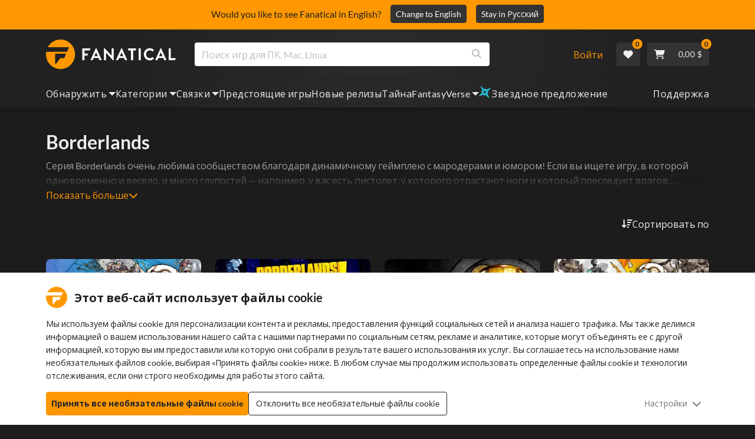

--- FILE ---
content_type: text/html; charset=utf-8
request_url: https://www.fanatical.com/ru/game/borderlands-2-game-of-the-year-edition
body_size: 157526
content:
<!DOCTYPE html><html lang="ru"><head><meta charset="utf-8"><meta httpequiv="content-language" content="ru"><meta property="og:site_name" content="Fanatical"><meta property="og:type" content="website"><meta name="twitter:card" content="summary_large_image"><meta name="twitter:site" content="@Fanatical"><meta name="twitter:creator" content="@Fanatical"><meta name="viewport" content="width=device-width,initial-scale=1"><title>Fanatical</title><link href="https://w2m9492ddv-dsn.algolia.net" rel="preconnect" crossorigin=""><link href="https://ef.fanatical.com" rel="preconnect" crossorigin=""><link href="https://connect.facebook.net" rel="preconnect" crossorigin=""><link href="https://js-agent.newrelic.com" rel="preconnect" crossorigin=""><link href="https://www.gstatic.com" rel="preconnect" crossorigin=""><link href="https://sentry.io" rel="preconnect" crossorigin=""><link href="https://accounts.google.com" rel="preconnect" crossorigin=""><link rel="manifest" href="/manifest.json"><link rel="preconnect" href="https://fonts.gstatic.com"><link rel="preload" href="https://fonts.googleapis.com/css2?family=Montserrat:wght@300;
    400;700;900&amp;display=swap" as="style" onload="this.onload=null,this.rel=&quot;stylesheet&quot;"><script>!function(e,t,a,n,g){e[n]=e[n]||[],e[n].push({"gtm.start":(new Date).getTime(),event:"gtm.js"});var m=t.getElementsByTagName(a)[0],r=t.createElement(a);r.async=!0,r.src="https://www.googletagmanager.com/gtm.js?id=GTM-KX5XG73",m.parentNode.insertBefore(r,m)}(window,document,"script","dataLayer")</script><script>window.GlobalSnowplowNamespace=window.GlobalSnowplowNamespace||[],window.GlobalSnowplowNamespace.push("snowplow"),window.snowplow=function(){(window.snowplow.q=window.snowplow.q||[]).push(arguments)},window.snowplow.q=window.snowplow.q||[],window.snowplow("newTracker","cf","ij.fanatical.com",{appId:"FanaticalReact",cookieDomain:".fanatical.com",contexts:{webPage:!1,performanceTiming:!1}});const sMatch=(" "+document.cookie).match(new RegExp("[; ]sp=([^\\s;]*)")),networkId=sMatch?unescape(sMatch[1]):"";window.snowplow("trackStructEvent","pageload","pageload",networkId),function(e,o,n,a,w,d,i,s){for(k in e.moengage_object=w,t={},q=function(o){return function(){(e.moengage_q=e.moengage_q||[]).push({f:o,a:arguments})}},f=["track_event","add_user_attribute","add_first_name","add_last_name","add_email","add_mobile","add_user_name","add_gender","add_birthday","destroy_session","add_unique_user_id","moe_events","call_web_push","track","location_type_attribute"],h={onsite:["getData","registerCallback"]},f)t[f[k]]=q(f[k]);for(k in h)for(l in h[k])null==t[k]&&(t[k]={}),t[k][h[k][l]]=q(k+"."+h[k][l]);d=o.createElement(n),i=o.getElementsByTagName(n)[0],d.async=1,d.src="https://cdn.moengage.com/webpush/moe_webSdk.min.latest.js",i.parentNode.insertBefore(d,i),e.moe=e.moe||function(){return s=arguments[0],t},d.onload=function(){s&&(e[w]=moe(s))}}(window,document,"script",0,"Moengage")</script><link rel="icon" sizes="192x192" href="https://cdn.fanatical.com/production/icons/fanatical-icon-android-chrome-192x192.png"><link rel="apple-touch-icon" sizes="180x180" href="https://cdn.fanatical.com/production/icons/fanatical-icon-apple-touch-icon-180x180.png"><link rel="apple-touch-icon" sizes="152x152" href="https://cdn.fanatical.com/production/icons/fanatical-icon-apple-touch-icon-152x152.png"><link rel="apple-touch-icon" href="https://cdn.fanatical.com/production/icons/fanatical-icon-apple-touch-icon-120x120.png"><link rel="shortcut icon" type="image/png" sizes="32x32" href="https://cdn.fanatical.com/production/icons/favicon-32x32.png"><link rel="shortcut icon" href="https://cdn.fanatical.com/production/icons/favicon.ico"><link rel="mask-icon" href="https://cdn.fanatical.com/production/icons/pinned-icon.svg" color="#222222"><meta name="theme-color" content="#212121"><link rel="chrome-webstore-item" href="https://chromewebstore.google.com/detail/fanatical-pc-game-price-c/fifbkhhgkgphkjjnjkgdfknbkkgapnca"><meta name="robots" content="max-snippet:-1, max-video-preview:-1, max-image-preview:large"><script id="locale">window.locale = 'ru';
      window.translations = {".redeemgiftshare.giftredeemlink":"Ссылка для получения подарка получателя",".steam-modal-question.answerthree":"Скорее всего, ваш аккаунт Steam ограничен. Неограниченная учетная запись Steam — это учетная запись, на которую было потрачено не менее 5 долларов США в магазине Steam. Если ваша учетная запись не ограничена и у вас возникли проблемы с ее привязкой, вы можете связаться с нашей службой поддержки здесь {link}.",".wishlistsharecopyfield.wishlistlink":"Ссылка на список желаний","AsterixProducts.seoBlurb":"Добро пожаловать в Галлию! Присоединяйтесь к Астериксу, Обеликсу и их деревне бесстрашных галлов, когда они перехитрили римлян, исследовали новые земли и устроили эпическое веселье. Комикс-издания собирают их легендарные выходки в одну непревзойденную коллекцию — идеально подходит для новых читателей и давних поклонников! Готовы присоединиться к сопротивлению?","AsterixProducts.title":"Омнибусы Астерикса и Обеликса","AutoFAQs.aAge":"По данным {ageRatingBoard}, {productName} подходит для игроков от {ageInYears} лет и старше.","AutoFAQs.aCategory":"Да, фанатичные пользователи отметили {productName} как {categoryName}","AutoFAQs.aCriticRecommends":"{percentRecommended}% критиков на Metacritic рекомендуют {productName}. Metascore — {ratingScore} из 100.","AutoFAQs.aCriticRecommendsAcclaimed":"Да, {productName} имеет широкий критический консенсус.","AutoFAQs.aDeckSupportPlayable":"Да, {productName} не является полностью проверенным Steam Deck, но издатель говорит, что в него «играемо» на Steam Deck.","AutoFAQs.aDeckSupportUnsupported":"Нет, в Steam Deck в настоящее время нельзя играть {productName}.","AutoFAQs.aDeckSupportVerified":"Да, {productName} означает проверку Steam Deck.","AutoFAQs.aDevelopers":"{productName} был разработан {developersList}","AutoFAQs.aDifficultyEasy":"{easyPercentage} % пользователей GameFAQ ответили, что {productName} — это просто или легко.","AutoFAQs.aDifficultyHard":"{hardPercentage}% пользователей GameFAQ назвали {productName} «жестким» или «неумолимым».","AutoFAQs.aDifficultyJustRight":"{justRightPercentage} % пользователей GameFAQ сказали, что сложность просто идеальна.","AutoFAQs.aDifficultyPrefixEasy":"Расслабься и наслаждайся!","AutoFAQs.aDifficultyPrefixHard":"Готовы ли вы принять вызов?","AutoFAQs.aDifficultyPrefixJustRight":"Где-то посередине.","AutoFAQs.aDlc":"Доступные DLC для {baseGameName} включают {dlcList}","AutoFAQs.aDlcParent":"Да, вам понадобится {baseGameName} на той же платформе, чтобы играть {productName}.","AutoFAQs.aEditionContents":"{editionName} содержит:","AutoFAQs.aEditionsCount":"Есть {editionCount} выпусков. Их {editionNameList}","AutoFAQs.aFeature":"Да. Фанатические пользователи отметили {productName} как имеющее {featureName}","AutoFAQs.aGenre":"Фанатические пользователи отметили {productName} как {genreList}","AutoFAQs.aHeadsetList":"{productName} можно воспроизводить на следующих гарнитурах VR:","AutoFAQs.aHeadsetSingle":"Да, {productName} поддерживает {headsetName}","AutoFAQs.aLinux":"Да, {productName} поддерживает Linux.","AutoFAQs.aMac":"Да, {productName} поддерживает MacOS.","AutoFAQs.aOtherDlc":"Доступные DLC для {baseGameName} включают {dlcList}","AutoFAQs.aPlayTime":"Среднее время игры для пользователей GameFAQ составляет {averageHours} часов.","AutoFAQs.aPlayTimeExtra":"{userPercentage}% пользователей играли {productName} более {numberOfHours} часов.","AutoFAQs.aPublishers":"{productName} опубликовано {publishersList}","AutoFAQs.aReleasePost":"{productName} был выпущен {releaseDate}","AutoFAQs.aReleasePre":"{productName} будет доступен с {releaseDate}.","AutoFAQs.aReleasePreEarly":"{productName} будет доступен в раннем доступе {earlyAccessDate}. Он будет полностью выпущен {releaseDate}.","AutoFAQs.aReleasePreEarlyNow":"{productName} уже доступна в раннем доступе. Он будет полностью выпущен {releaseDate}.","AutoFAQs.aTheme":"Фанатические пользователи отметили {productName} как {themeList}","AutoFAQs.aUserRecommends":"{percentRecommended}% фанатичных пользователей рекомендуют {productName}. Средняя оценка по отзывам — {ratingScore}.","AutoFAQs.aVrRequiredNo":"Нет, VR не является обязательным в {productName}","AutoFAQs.aVrRequiredYes":"Да, {productName} только для VR.","AutoFAQs.aisGood":"Да, {percentRecommendedUser}% фанатичных пользователей и {percentRecommendedCritic}% критиков на Metacritic рекомендуют {productName}.","AutoFAQs.qAge":"Какой возрастной рейтинг {productName}?","AutoFAQs.qCategory":"{productName} {categoryName}?","AutoFAQs.qCriticRecommends":"Приветствуется ли {productName} критиками?","AutoFAQs.qDeckSupport":"Могу ли я сыграть {productName} в Steam Deck?","AutoFAQs.qDevelopers":"Кто разработал {productName}?","AutoFAQs.qDifficulty":"Насколько сложно {productName}?","AutoFAQs.qDifficultyEasy":"{productName} Легко?","AutoFAQs.qDifficultyHard":"{productName} сложно?","AutoFAQs.qDlc":"Какие DLC доступны для {baseGameName}?","AutoFAQs.qDlcParent":"Нужна ли мне базовая игра, чтобы играть {productName}?","AutoFAQs.qEarlyAccess":"Когда будет ранний доступ для {productName}?","AutoFAQs.qEditionContents":"Что идет с {editionNameFull}?","AutoFAQs.qEditionsCount":"Сколько существует редакций {baseGameName}?","AutoFAQs.qFeature":"Есть ли у {productName} {featureName}?","AutoFAQs.qGenre":"Какой жанр {productName}?","AutoFAQs.qHeadsetList":"Какие гарнитуры VR поддерживаются {productName}?","AutoFAQs.qHeadsetSingle":"Могу ли я сыграть {productName} на {headsetName}?","AutoFAQs.qLinux":"Могу ли я играть {productName} на Linux?","AutoFAQs.qMac":"Могу ли я играть в {productName} на MacOS?","AutoFAQs.qMacSpec":"Какое оборудование Mac мне нужно, чтобы играть {productName}?","AutoFAQs.qMacSpecMin":"Какова минимальная аппаратная спецификация Mac для {productName}?","AutoFAQs.qMacSpecRec":"Какова рекомендуемая спецификация оборудования Mac для {productName}?","AutoFAQs.qOtherDlc":"Какие еще DLC есть для {baseGameName}?","AutoFAQs.qPlayTime":"Сколько времени нужно, чтобы сыграть {productName}?","AutoFAQs.qPreorderBonus":"Что такое бонус за предзаказ за {productName}?","AutoFAQs.qPublishers":"Кем опубликовано {productName}?","AutoFAQs.qReleasePost":"Когда вышел {productName}?","AutoFAQs.qReleasePre":"Когда выйдет {productName}?","AutoFAQs.qSpec":"Какое оборудование ПК мне нужно, чтобы играть {productName}?","AutoFAQs.qSpecMin":"Какова минимальная аппаратная спецификация ПК для {productName}?","AutoFAQs.qSpecRec":"Какова рекомендуемая аппаратная спецификация ПК для {productName}?","AutoFAQs.qTheme":"Какие темы есть у {productName}?","AutoFAQs.qUserRecommends":"Что пользователи думают о {productName}?","AutoFAQs.qVrRequired":"Требуется ли VR для игры {productName}?","AutoFAQs.qisGood":"{productName} хорошая игра?","BadgeSlash.label.bundle":"Эксклюзивный набор","BadgeSlash.label.buynow":"Купить сейчас","BadgeSlash.label.category":"Категория Распродажа","BadgeSlash.label.downloadandplay":"Скачать и играть","BadgeSlash.label.earlyaccess":"Доступно {date}","BadgeSlash.label.earlyaccess,now":"Сейчас","BadgeSlash.label.flashdeal":"Горячее предложение","BadgeSlash.label.franchisesale":"Продажа франшизы","BadgeSlash.label.just-launched":"Только что выпущенные","BadgeSlash.label.new":"Новый","BadgeSlash.label.preorder":"Релизы {date}","BadgeSlash.label.publishersale":"Распродажа издателя","BadgeSlash.label.sitewide":"Распродажа на сайте","BadgeSlash.label.stardeal":"Звездное предложение","BundleGameDetails.UserRatings":"{userReviewTotalRatings} Оценки пользователей","BundleRedesignTierBoxes.bestvalue":"Лучшее значение","BundleRedesignTierBoxes.products":"{count} Продукты","BundleRedesignTieredProducts.products":"{count} Продукты","BundleRedesignTieredProducts.recommendedForYou":"Рекомендовано для вас","CartMoveToWishlist.addtowishlist":"Добавить в список желаемого","CartMoveToWishlist.cancel":"Отмена","CartMoveToWishlist.messageOne":"Переместите его в свой список желаний, и мы сообщим вам, когда он поступит в продажу или будет добавлен в комплект.","CartMoveToWishlist.messageTwo":"Вы также можете поделиться своим списком желаний с семьей или друзьями, чтобы каждый раз получать идеальный подарок!","CartMoveToWishlist.title":"Переместить этот товар в список желаний?","CharityLeaderboard.title":"Список лучших участников","DateOfBirth.day":"День","DateOfBirth.error.day":"Пожалуйста, выберите день","DateOfBirth.error.month":"Пожалуйста, выберите месяц","DateOfBirth.error.year":"Пожалуйста, выберите год","DateOfBirth.month":"Месяц","DateOfBirth.year":"Год","DonationTotal.Heading.donated":"Пожертвовано","DonationTotal.Heading.donated-so-far":"Пожертвовано до сих пор","DonationTotal.SoldOut.copy":"Спасибо всем, кто пожертвовал. Если вы пропустили и все еще хотели бы сделать пожертвование для поддержки работы {charityName}, пожалуйста {link} чтобы перейти на их веб-сайт.","DonationTotal.SoldOut.copy.link":"Кликните сюда","DonationTotal.SoldOut.copynodonationlink":"Спасибо всем, кто пожертвовал.","DonationTotal.SoldOut.title":"Извините, этого набора сейчас нет в наличии","DonationTotal.SubText.topdonation":"Топ пожертвований: {topDonaterName} {topDonaterPrice}","DonationTotal.viewleaderboard":"Посмотреть таблицу лидеров","E000":"Отсутствует AnonId","E001":"Пожалуйста введите адрес электронной почты","E002":"Пожалуйста, введите действительный адрес электронной почты","E003":"Пожалуйста, введите пароль","E004":"Пожалуйста, выберите более надежный пароль","E005":"Пароль должен быть меньше 100 символов","E006":"Пожалуйста, введите действительный адрес электронной почты","E007":"Пожалуйста, введите действительный адрес электронной почты","E100":"Электронная почта или пароль неверны","E201":"пожалуйста, сбросьте свой пароль","E202":"Неизвестная ошибка пароля","E301":"Аккаунт с таким адресом электронной почты уже существует","E401":"Отсутствуют данные Facebook","E402":"Проверка Facebook не удалась","E403":"Учетная запись с таким адресом электронной почты уже существует, пожалуйста, войдите со своим паролем, используйте волшебный логин или сбросьте пароль.","E501":"Не удалось войти, пожалуйста, подождите между попытками входа","E502":"Произошла непредвиденная ошибка","E601":"Неверный двухфакторный код","E602":"Неверный токен","E701":"Гугл не хватает данных","E702":"Проверка Google не удалась","E703":"Файлы cookie не включены в текущей среде.","E800":"Непредвиденная ошибка при входе в Fandom. Повторите попытку или попробуйте другой способ входа.","E8000":"Отсутствует AnonId","E8004":"Отображаемое имя не должно содержать оскорбительного слова","E801":"Отсутствуют данные для входа в Fandom. Повторите попытку или попробуйте другой способ входа.","E802":"Не удалось войти в Fandom. Повторите попытку или попробуйте другой способ входа.","E803":"Ваша учетная запись Fandom не подтверждена. Пожалуйста, подтвердите свой адрес электронной почты в Fandom и попробуйте войти снова или попробуйте другой способ входа.","ExtensionMidPageBanner.assistant":"Сравнение цен на игры для ПК","ExtensionMidPageBanner.browserextension":"Расширение для браузера","ExtensionMidPageBanner.bullet.five":"Безопасное и надежное расширение для браузера","ExtensionMidPageBanner.bullet.four":"Эксклюзивные скидки","ExtensionMidPageBanner.bullet.one":"Сравнивайте цены при просмотре","ExtensionMidPageBanner.bullet.three":"Повышенная конфиденциальность","ExtensionMidPageBanner.bullet.two":"Автоматически применять купоны","ExtensionMidPageBanner.button.try-now":"Установить сейчас","ExtensionMidPageBanner.fanatical":"Fanatical","ExtensionMidPageBanner.fanaticalassistant":"Fanatical сравнение цен на игры для ПК","ExtensionMidPageBanner.new-and-improved":"Новый и улучшенный","ExtensionMidPageBanner.text.intro":"Никогда не пропустите ничего интересного с The Fanatical Extension","FeaturedTab.messageBlock.lastChance":"Предварительный заказ сейчас","FeaturedTab.messageBlock.outnow":"Вышло сейчас","GamingHubHeader.introText.p1":"Настраивайте, тренируйтесь и побеждайте везде с новой игровой панелью.","GamingHubHeader.introText.p2":"Доступно на всех ПК с Windows 10 и 11.","GamingHubHeader.title":"Игровой центр Omen","GamingHubHeader.title.introducing":"Представляем","HallOfFame.sofar":" До сих пор","HowToGiftBanner.heading":"Как подарить игру","HowToGiftBanner.heading-gift-card":"Как подарить продукт","HowToGiftBanner.link.large":"Вернуться к руководству по подаркам","HowToGiftBanner.modal.button.close":"Закрывать","HowToGiftBanner.modal.heading":"Как подарить игру","HowToGiftBanner.point.mobile":"Узнайте, как подарить игру в цифровом виде, выполнив всего несколько простых шагов.","HowToGiftBanner.point.one.text":"Найдите идеальный подарок и добавьте его в корзину. Убедитесь, что вы поставили галочку в поле «Подарить этот заказ» при оформлении заказа.","HowToGiftBanner.point.one.title":"Добавить в корзину","HowToGiftBanner.point.three.text":"Завершите покупку как обычно и расслабьтесь! При необходимости вы можете изменить любые данные в своей учетной записи.","HowToGiftBanner.point.three.title":"Полный заказ","HowToGiftBanner.point.two.text":"Введите данные получателя, напишите личное сообщение, выберите тему и укажите дату, когда подарок должен быть доставлен.","HowToGiftBanner.point.two.title":"Персонализируйте подарок","HpOmenGamingHub.button.find-out-more":"Скачать в предзнаменовании","HpOmenGamingHub.text.unlock-games":"Разблокируйте игры: разблокируйте новые игры бесплатно, используя OMEN Gaming Hub. Игры обновляются еженедельно, так что всегда есть во что поиграть. В настоящее время доступно только в США, Китае, Великобритании, Индии и Мексике.","HybridSaleContent.browse.game-bundles":"Игровые пакеты","HybridSaleContent.browse.game-under-five":"Игры младше {price}","HybridSaleContent.browse.multiplayer":"Многопользовательские игры","HybridSaleContent.browse.new-and-upcoming":"Предстоящие и новые релизы","HybridSaleContent.browse.steam-deck-games":"Игры Steam Deck","HybridSaleContent.browse.top-deals":"{name} Сделки","HybridSaleContent.heading.explore":"Изучите предложения по играм для ПК","HybridSaleContent.heading.explore.sale":"Исследуйте {saleDisplayName}","MyGamesSection.button.find-out-more":"Скачать в предзнаменовании","MyGamesSection.label.my-games":"Мои игры","MyGamesSection.subtitle.game-time":"Время игры","MyGamesSection.subtitle.launcher":"Пусковая установка","MyGamesSection.text.game-time":"Следите за своим временем с помощью функции «Время игры». Игра не окончена, пока вы сами её не остановите.","MyGamesSection.text.launcher":"Больше игры, меньше пряток. Панель управления — самый простой способ найти и запустить игры из вашей библиотеки.","MyGamesSection.title.longer":"Дольше.","MyGamesSection.title.play":"Играть","MyGamesSection.title.play-better":"Играйте лучше.","MyGamesSection.title.wherever":"Где угодно.","MyWishlist.recommededforyou":"Рекомендуется вам","OnSalePage.seodesc":"Лидеры продаж отличных игр для ПК, Mac и Linux от более чем 750 ведущих издателей. Если вы ищете новейшие, лучшие игры или один из наших эксклюзивных наборов, мы фанатично стремимся всегда предлагать вам лучшие предложения на планете.","OnSalePage.seotitle":"Скидки на игры для ПК — игры и ключи Steam на распродаже","OperaGxCard.bullets.four":"Встроенный бесплатный VPN.","OperaGxCard.bullets.one":"Используйте на 80% меньше оперативной памяти.","OperaGxCard.bullets.three":"Интегрированы Twitch и Discord в боковую панель.","OperaGxCard.bullets.two":"Ограничители ЦП, ОЗУ и сети.","OperaGxCard.button.download":"Бесплатная загрузка","OperaGxCard.button.more":"Загрузить сейчас","OperaGxCard.button.no":"Нет, спасибо","OperaGxCard.heading":"Opera GX: браузер для геймеров","OperaGxCard.install":"Бесплатно включен в ваш розыгрыш! Получите непревзойденные возможности игр и просмотра веб-страниц на мобильных устройствах и компьютерах.","OperaGxCard.modal.text":"Получите непревзойденные впечатления от игр и просмотра веб-страниц на мобильных устройствах и компьютерах.","OperaGxCard.modal.title":"Opera GX: Браузер для геймеров","PAP000":"Произошла непредвиденная проблема с платежом. Повторите попытку или обратитесь в службу поддержки.","PAP001":"ApplePay отказалась от этого заказа. Это может произойти по ряду причин, включая неправильные данные карты. Пожалуйста, попробуйте еще раз или обратитесь в службу поддержки","PAP002":"Возникла непредвиденная проблема с ApplePay. Повторите попытку или обратитесь в службу поддержки.","PAP003":"ApplePay не может быть загружен. Пожалуйста, попробуйте другой способ оплаты","PB001":"Отсутствуют некоторые необходимые платежные реквизиты.","PB002":"Не удалось сохранить платежные данные. Повторите попытку.","PB003":"Недопустимые поля для выставления счетов.","PC001":"Необходимо ввести имя держателя карты","PE000":"Произошла непредвиденная проблема с платежом. Повторите попытку или обратитесь в службу поддержки.","PE001":"Мы не смогли найти ваш заказ. Пожалуйста, попробуйте еще раз","PE002":"Возникла проблема с вашими платежными реквизитами. Пожалуйста, попробуйте еще раз","PE003":"Ваша учетная запись пользователя, вошедшая в систему, изменилась во время оплаты. Пожалуйста, попробуйте еще раз","PE004":"Ваш IP-адрес изменился во время оплаты. Пожалуйста, попробуйте еще раз","PE005":"Платеж не может быть завершен, попробуйте еще раз или свяжитесь с нашей службой поддержки","PE006":"Платеж не может быть завершен, попробуйте еще раз или свяжитесь с нашей службой поддержки","PE007":"Способ оплаты не может быть установлен в качестве основного","PE008":"Время ожидания платежа истекло, отправьте заказ повторно.","PES000":"С вашим ваучером возникла непредвиденная проблема, обратитесь в службу поддержки.","PES001":"Заказ не найден","PES002":"Заказ уже обработан","PES003":"Заказ недействителен","PGD000":"Произошла непредвиденная проблема с платежом. Повторите попытку или обратитесь в службу поддержки.","PGD001":"Мы не смогли найти ваш заказ. Пожалуйста, попробуйте еще раз","PGD002":"Мы не смогли найти ваш заказ. Пожалуйста, попробуйте еще раз","PGD003":"Платеж не может быть завершен, попробуйте еще раз или свяжитесь с нашей службой поддержки","PGD004":"Ваш платежный провайдер отклонил этот заказ. Это может произойти по ряду причин, включая неправильные данные карты. Пожалуйста, попробуйте еще раз или обратитесь в службу поддержки","PGP000":"Произошла непредвиденная проблема с платежом. Повторите попытку или обратитесь в службу поддержки.","PGP001":"Google Pay отклонил этот заказ. Это может произойти по ряду причин, включая неправильные данные карты. Пожалуйста, попробуйте еще раз или обратитесь в службу поддержки","PGP002":"Возникла непредвиденная проблема с Google Pay. Повторите попытку или обратитесь в службу поддержки.","PGP003":"Google Pay не удалось загрузить. Пожалуйста, попробуйте другой способ оплаты","PP000":"Произошла непредвиденная проблема с платежом через Paypal. Повторите попытку или обратитесь в службу поддержки.","PP001":"Произошла непредвиденная проблема с платежом через Paypal. Повторите попытку.","PP002":"Вы отменили платеж через Paypal. Повторите попытку или выберите другой способ.","PPP000":"При оплате через PayPal возникла непредвиденная проблема. Повторите попытку или выберите другой способ оплаты.","PPS002":"Возникла проблема с вашими платежными реквизитами. Пожалуйста, попробуйте еще раз","PSC000":"Не удалось удалить сохраненную карту, обратитесь в службу поддержки.","PSC001":"Не удалось удалить сохраненную карту, ссылка пользователя не найдена. Пожалуйста, попробуйте еще раз","PSC002":"Не удалось удалить сохраненную карту, ссылка на карту не найдена. Пожалуйста, попробуйте еще раз","PSC003":"Произошла ошибка при попытке удалить сохраненную карту. Пожалуйста, попробуйте еще раз или обратитесь в службу поддержки","PageNotFound.header.button":"Перейти на домашнюю страницу","PageNotFound.header.h1":"Ой! Страница не найдена!","PageNotFound.header.text":"Мы не можем найти страницу, которую вы ищете. Попробуйте использовать панель поиска выше или перейдите на домашнюю страницу.","PageNotFound.search-hits.title":"Вот что, как мы думаем, вы искали","PageNotFound.top-sellers.title":"Ознакомьтесь с нашими самыми продаваемыми продуктами","PeakPerformance.button.find-out-more":"Скачать в предзнаменовании","PeakPerformance.button.watch-video":"Смотреть видео","PeakPerformance.label":"Оптимизатор","PeakPerformance.text":"Освободите оперативную память, управляйте процессором, графическим процессором и другими функциями, чтобы ваша машина работала без сбоев.","PeakPerformance.title.get-peak":"Получить пик","PeakPerformance.title.performance":"производительность","PickAndMixAddAll.addall":"Добавить все для {price}","PickAndMixAddAll.button.addalltocart":"Добавить все","PickAndMixAddAll.button.removeallfromcart":"Убрать все","PickAndMixCard.details":"Подробнее","PickAndMixCard.productdetails":"информация о продукте","PickAndMixDesktopLayout.coupon.description":"Потратьте {price} или больше и мгновенно получите бесплатный купон на использование до 10 треков, который будет автоматически добавлен к вашему заказу.","PickAndMixDesktopLayout.dlc.description.parent":"Этот контент требует {parent} на той же платформе, чтобы играть","PickAndMixDesktopLayout.dlc.title":"Загружаемый контент.","PickAndMixDesktopLayout.freecoupon.title":"Бесплатный купон:","PickAndMixDesktopLayout.savemoremessage":"Создайте свой собственный Bundle из {savingText}. Добавьте {bundleType} , чтобы начать экономить. Чем больше вы добавляете, тем больше вы экономите!","PickAndMixDesktopLayout.savingText":"{firstTierQuantity} по {firstTierPrice}","PickAndMixMobileLayout.coupon.description":"Потратьте {price} или больше и мгновенно получите бесплатный купон на использование до 10 треков, который будет автоматически добавлен к вашему заказу.","PickAndMixMobileLayout.dlc.description.parent":"Этот контент требует {parent} на той же платформе, чтобы играть","PickAndMixMobileLayout.dlc.title":"Загружаемый контент.","PickAndMixMobileLayout.freecoupon.title":"Бесплатный купон:","PickAndMixMobileLayout.savemoremessage":"Создайте свой собственный Bundle из {savingText}. Добавьте {bundleType} , чтобы начать экономить. Чем больше вы добавляете, тем больше вы экономите!","PickAndMixMobileLayout.savingText":"{firstTierQuantity} по {firstTierPrice}","PickAndMixNoProducts.regionLocked.other":"Вот некоторые из других наших замечательных пакетов, которые доступны для вас.","PickAndMixNoProducts.regionLocked.title":"К сожалению, The {name} недоступен в вашем регионе.","PickAndMixProductPage.aboutTitle":"Об этом комплекте","PickAndMixSubtotal.gotocart":"Перейти в корзину","PickAndMixSubtotal.subtotal":"Промежуточный итог","PickAndMixTierBoxes.bestvalue":"Лучшее значение","PickAndMixTierBoxes.peritem":"За единицу","PicksForYouGetStartedModal.point1text":"Персонализированная очередь на основе вашего списка желаний, покупок и истории просмотров.","PicksForYouGetStartedModal.point1title":"Откройте для себя новую игру","PicksForYouGetStartedModal.point2text":"Добавьте в корзину, список желаний или перейдите к следующей рекомендации.","PicksForYouGetStartedModal.point2title":"Простые действия","PicksForYouGetStartedModal.point3text":"Каждый выбор становится умнее, чем больше вы взаимодействуете.","PicksForYouGetStartedModal.point3title":"Специально для вас","PicksForYouGetStartedModal.startexploring":"Начать исследование","PicksForYouGetStartedModal.title":"Добро пожаловать в Fanatical Picks for You","PnmSelectedGameCollapsible.itemsaddedtoyourbundle":"Здесь появятся товары, добавленные в ваш пакет.","PnmSelectedGameCollapsible.selecteditems":"Выбранные товары","PreferenceCard.switch":"{switchText}","PreferenceCard.title":"{title}","ProductDLCPage.description":"Просмотрите все доступные DLC за {productName} , чтобы получить максимум от вашей любимой игры для ПК.","ProductDLCPage.editionTitle":"Все {productName} издания","ProductDLCPage.seotitle":"{productName} DLC","ProductDLCPage.title":"{productName} DLC","ProductListingControls.button.filter.hide":"Скрыть фильтры","ProductListingControls.button.filter.show":"Фильтр","ProductListingControls.resultcount":"{resultCount} результатов","ProductListingControls.showing-results":"Показано {number} товаров","ProductListingControls.sort.label":"Сортировать:","ProductListingModal.clear":"Очистить фильтры","ProductListingModal.modal.button.view":"Посмотреть {number} результаты","ProductListingModal.modal.header":"Фильтры","ProductListingPage.clear":"Очистить фильтры","ProductPanel.messageBlock.lastChance":"Последний шанс спасти","ProductsMegaMenuTabLink.label.new":"Новый","Recommended.header":"Фанатичные геймеры рекомендуют","SPD001":"Не удалось загрузить способы оплаты. Повторите попытку.","SquadUp.button.explore-oasis-live":"Исследуйте Oasis Live","SquadUp.button.watch-video":"Смотреть видео","SquadUp.label":"Представляем Oasis Live","SquadUp.subtitle":"Время игры","SquadUp.text":"Виртуальная комната для вас и ваших друзей, чтобы играть вместе. Отрываться вместе. Говорите мусор вместе. Битва вместе.","SquadUp.title":"Команда вверх. Пойдем.","StandardUpsellModal.UserRatings":"{userReviewTotalRatings} Оценки пользователей","StandardUpsellModal.adding":"Добавление","StandardUpsellModal.addtocart":"Добавить в корзину","SuspiciousCountryChallenge.country-further":"Откройте электронное письмо, которое мы вам только что отправили, и введите 6-буквенный проверочный код в поле ниже.","SuspiciousCountryChallenge.country-intro":"Извините, нам просто нужно убедиться, что это действительно вы.","SuspiciousCountryChallenge.country-title":"Проверка страны","TMP1":"В настоящее время мы обновляем нашу платёжную систему. Повторите попытку через несколько минут.","TieredUpsellModal.shopall":"Магазин все распродажа","TieredUpsellModal.spend":"Тратить","TieredUpsellModal.spend12":"Бесплатная загадочная игра","TieredUpsellModal.spend20":"Бесплатная «очень позитивная» детективная игра","TieredUpsellModal.spend30":"Бесплатная «чрезвычайно позитивная» детективная игра","ValidCoupon.button.apply":"Использовать купон","ValidCoupon.button.exclusions-apply":"Есть исключения.","ValidCoupon.description.min-spend":"когда вы потратите не менее {min}","ValidCoupon.description.money":"Сохраните {money} с кодом {code} {minSpend}. {exclusionsApply}","ValidCoupon.description.percent":"Сэкономьте {percent}% с кодом {code} {minSpend}. {exclusionsApply}","VisibleVoucher.button.apply":"Применить купон","VisibleVoucher.button.exclusions":"Применяются исключения","VisibleVoucher.modal.button.close":"Закрывать","VisibleVoucher.modal.title":"Условия купона","VisibleVoucher.text.save-extra":"Сэкономьте дополнительно","VoucherDeliveryBanner.button-text":"Узнать больше","VoucherDeliveryBanner.emailedToYou":"Получите купон по электронной почте при покупке. Применяются исключения","VoucherDeliveryBanner.modal.terms.sub":"Для получения этого купона сделайте заказ, соответствующий следующим условиям:","VoucherDeliveryBanner.modal.terms.title":"Правила и условия квалификации купонов","VoucherDeliveryBanner.offnextOrder":"скидка на следующий заказ","WeeklyGames.button.find-out-more":"Скачать в предзнаменовании","WeeklyGames.label":"Награды","WeeklyGames.subtitle.unlock-games":"Разблокировать игры","WeeklyGames.subtitle.win-prizes":"Выиграть призы","WeeklyGames.text.win-prizes":"Получайте эксклюзивные призы, просто играя в любимые игры. Активируйте OMEN Gaming Hub и участвуйте в ежедневных испытаниях, чтобы выиграть внутриигровые предметы и даже товары из реального мира. Начните выигрывать сегодня.","WeeklyGames.title":"Выигрывайте игры еженедельно","WelcomeNewUser.secondPurchase":"+ Вы можете получить скидку 5% на вторую покупку","WelcomeNewUser.smallprint":"Применить полные условия","WelcomeNewUser.title":"Здесь вы найдете лучшие компьютерные игры, новые выпуски и огромные скидки.","WelcomeNewUser.viewButton":"Смотри сейчас","WishlistCard.add_to_cart":"Добавить в корзину","WishlistCardDeleteBtn.addtoyourwishlist":"Добавить в список желаний","WishlistCardDeleteBtn.delete":"Удалить","about.focus.body":"Компания Fanatical, расположенная в Великобритании, принадлежит и управляется Fandom, крупнейшей в мире фан-платформой с более чем 350 миллионами пользователей в месяц. Более 30 лет Focus успешно сотрудничает с разработчиками и издателями компьютерных игр всех масштабов. Более 30 сотрудников работают как в нашей штаб-квартире в Стаффордшире, так и удалённо.","about.integrity.body":"В Fanatical мы сделали выбор, что всегда будем действовать честно. Мы гарантируем, что все наши продукты официально лицензированы, что приносит пользу нашим клиентам и нашим партнерам-издателям.","about.integrity.header":"Наша честность","about.meta":"О нас | фанатичный","about.meta_description":"Fanatical стремится помочь геймерам со всего мира найти потрясающие игры по потрясающим ценам. Fanatical позволяет быстро найти то, что вам нужно, среди более чем 5000 официально лицензированных цифровых игр от более чем 1100 издателей.","about.mission.body":"Наша миссия — помогать геймерам со всего мира находить потрясающие игры по потрясающим ценам. Fanatical позволяет быстро найти то, что вам нужно, среди более чем 16 000 официально лицензированных цифровых игр от более чем 1800 издателей.","about.mission.header":"Развлечения разблокированы","about.spash_header.subtitle":"Нас выбрали более 4 миллионов геймеров со всего мира","about.spash_header.title":"Мы фанатики","about.story.body":"Мы начали свою историю в 90-х, выпуская доступное программное обеспечение и игры на CD-ROM для ПК. В 2012 году мы запустили Bundle Stars, чтобы удовлетворить растущий мировой спрос на цифровые игры. С тех пор в нашем интернет-магазине было продано более 145 миллионов ключей игрокам в более чем 200 странах, все они были получены от официальных издателей. {break}{break} Перенесёмся в сегодняшний день, и наше путешествие продолжается с Fanatical, теперь входящим в сообщество Fandom, где наша цель остаётся прежней: предоставлять цифровые развлечения высочайшего качества, с широким выбором и выгодными ценами.","about.story.header":"Наша история","about.talk.affiliates.body":"Присоединяйтесь к нашей партнерской сети","about.talk.affiliates.header":"Филиалы","about.talk.body":"Мы всегда рады обратной связи от нашего сообщества. Свяжитесь с нами по","about.talk.community":"Группа сообщества","about.talk.header":"Поговори с нами","about.talk.marketing.body":"Возможности партнерства","about.talk.marketing.header":"Маркетинг и PR","about.talk.or":"или наш","about.talk.publishers.body":"Работа с фанатиком","about.talk.publishers.header":"Разработчики игр и издатели","about.talk.support":"Не стесняйтесь просматривать наш {supportLink} для ответов на общие вопросы, которые возникают у наших пользователей. Если вы не можете найти то, что ищете, наша служба поддержки будет рада помочь.","about.talk.supportLink":"Страницы поддержки","about.title":"Примерно","about.trust.body":"Мы настолько хороши, насколько наши клиенты говорят о нас. Имея более {count} отзывов покупателей и оценку «отлично» {rating} , Fanatical является одним из официальных розничных продавцов игр с самым высоким рейтингом в ведущей независимой службе отзывов Trustpilot.","about.trust.header":"Вам доверяют","about.trust.rating":"{score} из 5 звезд","about.ukie.body":"Мы являемся членами UKIE, торговой организации британской индустрии игр и интерактивных развлечений.","about.why.body":"В Fanatical работает увлеченная команда геймеров. Независимо от того, вызываем ли мы улыбку на вашем лице, экономя ваши деньги, или создаем увлекательный контент, демонстрирующий игры, в которые вы хотите играть, мы всегда будем стремиться стать одним из ваших любимых игровых направлений.","about.why.header":"Почему мы фанатичны","account-billing.billing-details.title":"Платежные реквизиты","account-billing.modal.title":"Изменить платежные реквизиты","account-confirm.account-confirm":"Спасибо. Ваш аккаунт подтвержден","account-confirm.header.confirm":"Аккаунт Подтвердить","account-confirm.registering":"Спасибо за регистрацию в Fanatical","account-confirm.title":"Аккаунт Подтвердить","account-confirm.view-orders":"Просмотр ваших фанатичных заказов","account-contact-preferences.heading":"Контактные данные","account-coupons-rewards.heading":"Купоны и награды","account-delete-btn":"Удалить аккаунт","account-delete-btn-confirm":"Вы собираетесь удалить свою учетную запись, это действие равно {permanent}. Вы выйдете из системы после успешного удаления.","account-delete-btn-confirm-1":"Пожалуйста напечатайте:","account-delete-btn-confirm-2":"если вы хотите продолжить","account-delete-btn-confirm.permanent":"ПОСТОЯННЫЙ","account-delete-btn.cant":"Пожалуйста, свяжитесь со службой поддержки, чтобы удалить свою учетную запись","account-delete.form.delete":"Удалить аккаунт","account-delete.modal.title":"Подтвердить удаление учетной записи","account-dob.modal.title":"Обновите дату своего рождения","account-email.form.cancel":"Отмена","account-email.form.close":"Закрывать","account-email.form.confirm":"Подтвердить","account-email.form.newemail":"Новый E-mail адрес:","account-email.message.captcha":"Пожалуйста, отметьте галочкой ReCaptcha выше.","account-email.message.confirm-email":"Мы отправили вам письмо с подтверждением на адрес {email}. Пожалуйста, проверьте свою электронную почту.","account-email.message.enter-email":"Пожалуйста введите адрес электронной почты","account-email.modal.title":"Изменить адрес электронной почты","account-email.table.button.email":"Изменить адрес электронной почты","account-email.table.title":"Адрес электронной почты","account-language.changeCurrency":"Изменить отображаемую валюту/язык","account-language.changeLanguage":"Изменение языка","account-language.currency-info":"Курсы обмена могут различаться. Вам будет предъявлено обвинение в ","account-linked-accounts.heading":"Связанные аккаунты","account-linked-accounts.steam":"Steam","account-linked-accounts.title":"Epic","account-login-security.account-delete.desc":"Удаление учетной записи необратимо и не может быть отменено. Вы выйдете из системы после удаления учетной записи.","account-login-security.account-delete.title":"Удалить аккаунт","account-login-security.account-security.title":"Безопасность учетной записи","account-login-security.heading":"Вход и безопасность","account-login-security.login-details.title":"Данные для входа","account-login-security.personal-details.title":"Личная информация","account-newsletter.preferenceCenter":"Центр предпочтений","account-orders-and-keys.heading":"История заказов и ключи","account-orders-and-keys.orders.body":"Чтобы просмотреть заказ более подробно и просмотреть ключи, связанные с этим заказом, просто нажмите {boldOrderKeys} для соответствующего заказа.","account-orders-and-keys.viewordersandkeys":"Посмотреть порядок и ключи","account-overview.heading":"Обзор учетной записи","account-password.day":"День","account-password.entercurrentpassword":"Пожалуйста, введите текущий пароль","account-password.enterday":"Пожалуйста, введите день","account-password.entermonth":"Пожалуйста, введите месяц","account-password.entervaliddob":"Пожалуйста, введите правильную дату","account-password.enteryear":"Пожалуйста, введите год","account-password.errorchangingdob":"Ошибка обновления даты рождения","account-password.errorchangingpassword":"Ошибка смены пароля","account-password.errordob":"Не удалось сохранить дату рождения. Повторите попытку позже.","account-password.form.cancel":"Отмена","account-password.form.close":"Закрывать","account-password.form.confirm":"Подтвердить","account-password.form.confirm-password":"Подтвердить Пароль","account-password.form.current-password":"Текущий пароль","account-password.form.new-password":"новый пароль","account-password.modal.title":"Изменить пароль","account-password.month":"Месяц","account-password.passwordsixcharacters":"Пароль должен состоять из 6 символов или более","account-password.passwordsmatch":"Пожалуйста, подтвердите пароль - пароли не совпадают","account-password.passwordupdated":"Ваш пароль был обновлен.","account-password.pleaseconfirmpassword":"Пожалуйста, подтвердите пароль","account-password.pleaseenterpassword":"Пожалуйста, введите пароль","account-password.setting.button.password":"Изменить пароль","account-password.success":"Успех","account-password.successdob":"Дата вашего рождения сохранена","account-password.successgeneraldob":"Успех","account-password.table.title":"Пароль","account-password.year":"Год","account-payment-information.heading":"Платежная информация","account-preference-center.description":"Эти настройки помогают нам персонализировать, какие игровые предложения, пакеты и предложения вы чаще всего видите в своих письмах. Вы по-прежнему будете получать важные обновления учетной записи и уведомления о покупках.","account-preference-center.email":"Дополнительный контент","account-preference-center.heading":"Настройки содержания электронной почты","account-preference-center.notice.message":"Нажмите «Обновить настройки», чтобы сохранить настройки.","account-preference-center.noticks":"Нажмите кнопку обновления, чтобы обновить центр настроек.","account-preference-center.product":"Категории продуктов","account-preference-center.update-preferences":"Обновить настройки","account-reviews.button.all-reviews":"Посмотреть все отзывы","account-reviews.title":"Проверьте свои покупки","account-single-order.item.name.more":"и еще {orderItemsNumber}","account-single-order.item.order-date":"Дата:","account-single-order.item.order-number":"Номер заказа:","account-single-order.item.order-total":"Общий:","account-single-order.item.view":"Посмотреть порядок и ключи","account-single-order.table.title":"Ваш последний заказ","account-site-coupons.no-vouchers":"Сожалеем - На данный момент доступных купонов нет.","account-site-coupons.title":"Купоны","account-theme.button.change":"Менять тему","account-theme.darktheme":"Темная тема","account-theme.lighttheme":"Светлая тема","account-theme.title":"Тема сайта","account-two-factor.form.code":"Ваш код двухфакторной аутентификации:","account-website-settings.heading":"Настройки сайта","account.2faconfirm":"Подтвердить и включить","account.confirm.alreadyconfirmed":"я уже подтвердил","account.confirm.followthelink":"Перейдите по ссылке, которую мы отправили на ваш почтовый ящик, чтобы завершить регистрацию.","account.confirm.importantinformation":"Важная информация об учетной записи","account.confirm.noconfirm":"Вы не подтвердили свой адрес электронной почты и не можете активировать ключи.","account.confirm.resend":"Отправить письмо повторно","account.extension.operaaddon":"Дополнение к опере","account.extension.operaaddon.link":"здесь.","account.extension.wedonthaveopera":"У нас пока нет версии Opera, но вы можете попробовать установить ее с помощью этой {operaAddOn} , и большая часть протестированных нами функций работает. Узнайте больше о расширении для браузера {assistantLink}","account.myaccount.join":"Подключиться к новостной рассылке","account.myaccount.privacypolicy":"Политика конфиденциальности","account.setting.assistant.availability":"Расширение Fanatical в настоящее время доступно для Chrome. Мы работаем над его поддержкой и в других браузерах.","account.setting.assistant.explanation.link":"Узнать больше.","account.setting.assistant.installed":"Установлен","account.setting.assistant.not-installed":"Не установлен","account.setting.assistant.smallprint":"Экономьте время и деньги, когда покупаете игры в Интернете.","account.setting.button.cart.disable":"Отключить уведомления корзины","account.setting.button.cart.enable":"Включить уведомления корзины","account.setting.button.dob.notset":"Не задано","account.setting.button.dob.update":"Обновить","account.setting.button.epic.connect":"Привязать учетную запись Epic Games","account.setting.button.epic.loading":"Подключение","account.setting.button.reviews.disable":"Отключить уведомления о проверке службы","account.setting.button.reviews.enable":"Включить уведомления о проверке услуг","account.setting.button.userreviews.disable":"Отключить уведомления об обзоре продукта","account.setting.button.userreviews.enable":"Включить уведомления об обзоре продукта","account.setting.button.wishlist.disable":"Отключить уведомления о списках желаний","account.setting.button.wishlist.enable":"Включить уведомления о списках желаний","account.setting.cart.disabled":"Неполноценный","account.setting.cart.enabled":"Включено","account.setting.dob":"Ваша дата рождения","account.setting.epic-connect.not-linked":"Аккаунт Epic не связан","account.setting.keyredeems.disabled":"Неполноценный","account.setting.keyredeems.enabled":"Включено","account.setting.keyredeems.keyredeems.enable":"Включить напоминания по электронной почте о раскрытии ключа","account.setting.keyredeems.v.disable":"Отключить напоминания по электронной почте о раскрытии ключа","account.setting.newsletter.button.preference-center":"Настройки контента","account.setting.newsletter.not-subscribed":"Не подписан","account.setting.newsletter.smallprint.subscribed":"В настоящее время подписан на нашу рассылку.","account.setting.newsletter.smallprint.unsubscribed":"Подпишитесь на рассылку новостей Fanatical, чтобы получать уведомления о акциях по электронной почте. Вы можете отписаться в любое время. Подписываясь, вы соглашаетесь с нашими {privacyPolicyLink}.","account.setting.newsletter.subscribed":"Подписан","account.setting.newsletter.unsub":"Нажмите здесь, чтобы отписаться от всех маркетинговых рассылок.","account.setting.reviews.disabled":"Неполноценный","account.setting.reviews.enabled":"Включено","account.setting.title.assistant":"Браузерное расширение Fanatical для сравнения цен на компьютерные игры","account.setting.title.cart":"Письма об отказе от корзины","account.setting.title.currency":"Валюта сайта","account.setting.title.keyredeems":"Основные напоминания по электронной почте","account.setting.title.language":"Язык сайта","account.setting.title.newsletter":"Информационный бюллетень по электронной почте","account.setting.title.reviews":"Уведомления по электронной почте о проверке сервиса Fanatical","account.setting.title.userreviews":"Уведомления по электронной почте о фанатичных обзорах продуктов","account.setting.title.wishlist":"Уведомления по электронной почте в списке желаний","account.setting.userreviews.disabled":"Неполноценный","account.setting.userreviews.enabled":"Включено","account.setting.wishlist.disabled":"Неполноценный","account.setting.wishlist.enabled":"Включено","account.support.button":"Перейти в Центр поддержки","account.support.header":"Поддержка","account.support.introduction":"Мы здесь, чтобы помочь! Ознакомьтесь с нашими часто задаваемыми вопросами или нажмите кнопку, чтобы перейти в наш центр полной поддержки.","account.support.subheader":"Часто задаваемые вопросы","account.twoFactor":"Двухфакторная аутентификация (2FA)","account.twoFactor.alternative":"Или введите этот код в приложение для проверки подлинности:","account.twoFactor.back":"Назад","account.twoFactor.button.cancel":"Отмена","account.twoFactor.button.disable":"Запрещать","account.twoFactor.button.next":"Следующий","account.twoFactor.close":"Закрывать","account.twoFactor.confim-title":"Подтвердите двухфакторную аутентификацию","account.twoFactor.confirm.first":"Сначала подтвердите свою учетную запись","account.twoFactor.disable":"Отключить двухфакторную аутентификацию","account.twoFactor.disable-message-one":"После отключения двухфакторной аутентификации коды больше не потребуются для входа в вашу учетную запись.","account.twoFactor.disable-message-two":"Это не рекомендуется, поскольку это снижает безопасность вашей учетной записи.","account.twoFactor.disable-title":"Отключить двухфакторную аутентификацию","account.twoFactor.disabled":"Неполноценный","account.twoFactor.enable":"Включить двухфакторную аутентификацию","account.twoFactor.enabled":"Включено","account.twoFactor.explanation":"Добавьте дополнительный уровень безопасности для своей учетной записи.","account.twoFactor.explanation.link":"Узнать больше.","account.twoFactor.help":"Что такое двухфакторная аутентификация?","account.twoFactor.reminder.table.text":"Добавьте дополнительный уровень безопасности своей учетной записи, включив двухфакторную аутентификацию (2FA). После включения мы будем запрашивать код подтверждения с помощью вашего метода безопасности, если заметим вход с нераспознанного устройства или браузера.","account.twoFactor.reminder.table.title":"Защитить Ваш аккаунт","account.twoFactor.scan":"Используйте приложение для аутентификации, чтобы отсканировать этот штрих-код:","account.twoFactor.success":"Успех","account.twoFactor.success-message":"Двухфакторная аутентификация включена. Теперь мы будем запрашивать код входа при каждом входе в систему.","account.twoFactor.verify":"Введите код подтверждения, который вы видите в приложении для аутентификации:","accountuserreviewscontainer.yourproductreviews":"Ваши обзоры продуктов","action-links.link.action":"Действие","action-links.link.action-roguelike":"Экшен-рогалик","action-links.link.fighting":"Борьба","action-links.link.fps":"Шутер от первого лица","action-links.link.hack-and-slash":"Круши и руби","action-links.link.platformer":"Платформер","action-links.link.third-person-shooter":"Шутер от третьего лица","add-to-cart-button.addtocart":"Добавлять","address-display.add-address":"Добавить платежные реквизиты","address-display.edit-address":"Изменить платежные реквизиты","address-display.empty-address":"Добавьте свое имя и платежный адрес, чтобы помочь нам предотвратить мошеннические платежи.","address-display.line-item.title":"Имя и адрес для выставления счетов","address-display.remove-address":"Удалить платежный адрес","address-fields.ca.administrativeArea":"Провинция","address-fields.default.address1":"Адресная строка 1","address-fields.default.address1-sub":"Адрес улицы, абонентский ящик и т. д.","address-fields.default.address2":"Адресная строка 2","address-fields.default.address2-sub":"Квартира, блок, люкс или номер этажа","address-fields.default.administrativeArea":"Состояние","address-fields.default.locality":"Город","address-fields.default.postal-code":"Почтовый индекс","address-fields.gb.address2-sub":"Квартира, блок, люкс или номер этажа","address-fields.gb.administrativeArea":"округ","address-fields.gb.locality":"Город/Город","address-fields.gb.postal-code":"Почтовый индекс","address-fields.us.postal-code":"Почтовый индекс","address-form.address1-selecterror":"Пожалуйста, введите действительный адрес","address-form.addressPlaceholder":"Начните вводить свой адрес","address-form.addressSearch-field":"Поиск платежного адреса","address-form.administrativeArea-error":"Пожалуйста, введите действительный {areaLabel}","address-form.administrativeArea-selecterror":"Пожалуйста, выберите правильный {areaLabel}","address-form.billing-address-title":"Имя и адрес для выставления счетов","address-form.cancel":"Отмена","address-form.countryCode-error":"Пожалуйста, выберите допустимую страну","address-form.countryCode-field":"Страна","address-form.customerName-field":"Твое имя","address-form.customerName-selecterror":"Пожалуйста, введите Ваше имя","address-form.dropdownDefault":"Выбирать","address-form.locality-selecterror":"Пожалуйста, введите действительный {localityLabel}","address-form.postalCode-error":"Пожалуйста, введите действительный {postCodeLabel}","address-form.search-separator":"Или введите свой адрес вручную","address-form.success":"Сохранено","address-form.sumbit":"Сохранить платежные данные","address-navigation.link.account-overview":"Обзор учетной записи","address-navigation.link.contact-preferences":"Контактные данные","address-navigation.link.library":"Библиотека продуктов","address-navigation.link.linked-accounts":"Связанные аккаунты","address-navigation.link.login-security":"Вход и безопасность","address-navigation.link.menu":"Меню учетной записи","address-navigation.link.order-history-keys":"История заказов и ключи","address-navigation.link.payment-information":"Платежная информация","address-navigation.link.reviews":"Мои отзывы","address-navigation.link.rewards":"Купоны и награды","address-navigation.link.support":"Поддержка","address-navigation.link.website-settings":"Настройки сайта","address-navigation.link.wishlist":"Список желаний","addtocart.button.adding":"Добавление","addtocart.button.addtocart":"Добавить в корзину","addtocart.button.checkoutnow":"Оплатить","addtocart.button.paymoregivemore":"Платите больше, давайте больше","addtocart.button.selectdonation":"Выберите пожертвование","addtocart.button.updatetier":"Обновить уровень в корзине","addtocart.button.upgrade":"Обновление","adventure-links.link.adventure":"Приключение","adventure-links.link.adventure-rpg":"Приключенческая ролевая игра","adventure-links.link.casual":"Повседневный","adventure-links.link.hidden-object":"Скрытый объект","adventure-links.link.metroidvania":"Метроидвания","adventure-links.link.puzzle":"Головоломка","adventure-links.link.visual-novel":"Визуальная новелла","affiliates.cjdashbord":"приборная панель CJ","affiliates.contactus":"Связаться с нами","affiliates.getpaid":"Получить оплату","affiliates.grablinks":"Захватить ссылки","affiliates.howdoesitwork.body":"В зависимости от вашего основного метода продвижения есть два разных способа заработать большие деньги, продвигая Fanatical среди своей аудитории.","affiliates.joinus":"Присоединяйтесь к нам","affiliates.meta_description":"Присоединяйтесь к партнерской программе Fanatical и начните зарабатывать уже сегодня, рекламируя лучшие игры, выгодные предложения и эксклюзивные комплекты игр Steam. Мы являемся официальным партнером более 975 издателей и получили отличные оценки наших клиентов на Trustpilot.","affiliates.or":"или","affiliates.promote":"Продвигать","affiliates.reason.community":"Станьте частью нашего сообщества настоящих поклонников и послов.","affiliates.reason.keyssold":"Продано более 100 миллионов подлинных, официально лицензированных игровых ключей","affiliates.reason.newgamedeals":"Удивительные новые игровые предложения каждый день!","affiliates.reason.supportgames":"Поддержите любимые игры и разработчиков!","affiliates.reason.trustpilot":"Отлично 4,7 из 5 звезд на Trustpilot.","affiliates.reasons.awardswinning":"Отмеченная наградами платформа для отслеживания и платежей партнеров.","affiliates.signup":"Зарегистрироваться","affiliates.spash_header.subtitle":"Получайте деньги за продвижение фанатиков!","affiliates.spash_header.title":"Аффилированные партнеры","affiliates.table.accesstrackinglinks":"Доступ к ссылкам отслеживания, баннерам через {signupLink}.","affiliates.table.earncommission":"Зарабатывайте до 5% комиссионных за продажу.","affiliates.table.freetojoin":"Бесплатно присоединиться.","affiliates.table.getpaid":"Получайте оплату через нашу партнерскую партнерскую сеть CJ.","affiliates.table.getregularpreviews":"Получайте регулярные анонсы наших предстоящих сделок.","affiliates.table.quickandeasysignup":"Быстрая и простая регистрация.","affiliates.title":"Аффилированные партнеры","affiliates.title.howdoesitwork":"Как это работает?","affiliates.title.wearefanatical":"Мы фанатики, а вы?","affiliates.title.whyshouldijoin":"Почему я должен присоединиться?","affiliates.wearefanatical.body":"Вы геймер на ПК, который любит выгодные предложения на подлинные, официально лицензированные игровые ключи? У вас есть игровой веб-сайт, канал на YouTube или Twitch?","affiliates.wearefanatical.bodythree":"Хотите знать больше? Посмотрите наше 60-секундное введение ниже.","affiliates.wearefanatical.bodytwo":"Независимо от того, есть ли у вас невероятное количество подписчиков на вашем канале YouTube, огромное количество подписчиков в социальных сетях или у вас есть игровой веб-сайт для ПК с преданным сообществом, мы стремимся к построению успешных партнерских отношений и будем рады объединить усилия с вами!","affiliates.websites.websiteorblog":"Сайт {or} Блог","affilites.body.alreadyapartner":"Среди наших существующих партнеров есть эти замечательные люди, а также многие другие!","affilites.button.youtubeortwitch":"Ютуб или Твич","affilites.freetojoin":"Бесплатно присоединиться.","affilites.howcanigetinvolved.body":"Если вы хотите стать частью этого разнообразного, растущего сообщества партнеров, присоединяйтесь к нам, подав заявку ниже.","affilites.link.partnerdashboard":"партнерская панель","affilites.link.pleasecontactus":"Пожалуйста, свяжитесь с нами, чтобы обсудить.","affilites.notsurewhichapp":"Не уверены, что относится к вам?","affilites.or":"ИЛИ","affilites.reason.accesstrackingdashboa":"Доступ к ссылкам отслеживания, баннерам через {partnersDashboardLink}.","affilites.reason.earncommission":"Зарабатывайте до 5% комиссионных за продажу.","affilites.reason.paypal":"Получайте оплату прямо на PayPal.","affilites.reason.quickandeasysignup":"Быстрая и простая регистрация.","affilites.reason.regular":"Получайте регулярные анонсы наших предстоящих сделок.","affilites.title.alreadyapartner":"Кто уже является партнером?","affilites.title.howcanigetinvolved":"Как я могу принять участие?","affilites.title.whocanicontact":"К кому я могу обратиться?","affilites.websiteorblog":"Веб-сайт или блог","affilites.whocanicontact.body":"Чтобы поделиться своими идеями о том, как мы могли бы сотрудничать, или если у вас есть какие-либо вопросы, отправьте электронное письмо в нашу команду по работе с партнерами - ","affilites.whocanicontact.bodytwo":"Благодарим вас за интерес к присоединению к Team Fanatical!","affilites.youtubeortwitch":"Ютуб {or} Твич","age-ratings.title":"Возрастные рейтинги","agegating.button.account":"Перейти в аккаунт","agegating.confirm":"Нажимая «Продолжить», я подтверждаю, что достиг совершеннолетия для просмотра этой игры.","agegating.continue":"Продолжить","agegating.fail":"Вы недостаточно взрослые, чтобы просматривать этот контент","agegating.pleaseenter":"Пожалуйста, введите дату своего рождения ниже.","agegating.title":"Контент с возрастным ограничением","agegating.you-have-failed.before":"Ранее вы указали возраст, который слишком молод для просмотра этого контента. Вы должны войти в систему или создать учетную запись, чтобы изменить этот возраст в своей учетной записи. Сделать это можно в разделе «Вход и безопасность».","agegating.you-have-failed.now":"Вы указали возраст, который слишком молод для просмотра этого контента. Вы должны войти в систему или создать учетную запись, чтобы изменить этот возраст в своей учетной записи. Сделать это можно в разделе «Вход и безопасность».","agerating.acb":"Рейтинг ACB {rating}","agerating.esrb":"ESRB рейтинг {rating}","agerating.pegi":"Рейтинг PEGI {rating}","agerating.usk":"USK рейтинг {rating}","aggressive-upsell.button.back":"Вернуться в корзину","aggressive-upsell.title.upsell":"Не пропустите эти невероятные предложения Steam для ПК","algolia-paginate.first":"Первая страница","algolia-paginate.last":"Последняя страница","algolia-paginate.next":"Следущая страница","algolia-paginate.page":"Страница {pageNumber}","algolia-paginate.prev":"Предыдущая страница","all-dlc.browse":"Просмотр по","all-dlc.desc":"Посмотрите наш полный список DLC для ПК из ваших любимых жанров и франшиз с самыми большими скидками, которые вы найдете в Интернете.","all-dlc.page":"Страница","all-dlc.seoTitle":"Дополнение к игре для ПК","all-dlc.title":"Просмотреть все DLC для компьютерных игр","all-games.browse":"Просмотр по","all-games.desc":"Посмотрите наш полный список компьютерных игр из ваших любимых жанров и франшиз с самыми большими скидками, которые вы найдете в Интернете.","all-games.page":"Страница","all-games.seoTitle":"Игры для ПК","all-games.title":"Просмотреть все компьютерные игры","assistant.banner.body":"Экономьте время и деньги, когда покупаете игры в Интернете. Что может быть лучше?","assistant.banner.browserextension":"Расширение для браузера","assistant.banner.button.findoutmore":"Узнать больше","assistant.banner.fanaticalassistant":"Fanatical сравнение цен на игры для ПК","atok-form.button-submit":"Подтвердить","audio-bar.audio-delivery":"DRM Бесплатная загрузка","audio-bar.audio-delivery-multi":"Многоформатные загрузки без DRM","audio-bar.audio_saving":"Сохранить {saving}","audio-bar.point.redeem.keys":"Выкуп ключа","audio-bar.worth_of_audio":"Получите {price} аудиофайлов","audiotieredbundle.including":"Включая товары выше","audiotieredbundle.ormoretounlock":" или больше, чтобы разблокировать","audiotieredbundle.tier":"Уровень {tierNumber} - Цена {price}","autosearch-fixed.products":"Все {type} товаров","autosearch-wrapper.search-placeholder":"Поиск игр для ПК, Mac, Linux","autosearch.no-results":"Мы не смогли найти для вас никаких результатов. Попробуйте изменить условия поиска. Вы можете искать игры по названию или издателю.","autosearch.no-results1":"Мы не смогли найти дроидов, которых вы искали","autosearch.no-results2":"Мы не смогли найти принцессу в этом замке ","autosearch.no-results3":"Дополнительных пилонов не было","autosearch.no-results4":"Вам нужно больше газа веспен","autosearch.no-results5":"Снорлакс преграждает путь","autosearch.results":"Просмотреть все {resultCount} результатов","autosearch.search-placeholder":"Поиск игр для ПК, Mac, Linux","backtotopbutton.backtotop":"Вернуться к вершине","beforedeemablesection.acceptyourgift":"Прими свой подарок","beforedeemablesection.acceptyourgift.subtitle":"Вы попадете на страницу, где сможете увидеть свои подарки. Нажмите кнопку «ПРИНЯТЬ», чтобы продолжить","beforedeemablesection.redeemyourkeys":"Погасить свои ключи","beforedeemablesection.redeemyourkeys.subtitle":"В своей учетной записи вы сможете раскрыть свои ключи, которые можно будет использовать мгновенно.","beforedeemablesection.signup":"Завести аккаунт","beforedeemablesection.signup.subtitle":"Нажмите кнопку выше, чтобы создать учетную запись для защиты ваших ключей, или, если у вас уже есть учетная запись, просто войдите в нее!","beforedeemablesection.title.how-it-works":"Как получить свой подарок","billing-page.info":"Нам требуется от вас дополнительная платежная информация, чтобы помочь нам соблюдать налоговое законодательство {countryName}. Все личные данные будут надежно храниться.","billing-page.info-title":"Зачем нам эти данные?","billing-page.no-shipping":"Вы покупаете цифровые товары, физические товары не будут вам отправлены.","billing.button":"Перейти к оплате","billing.title":"Адрес для выставления счета","blackfriday.desc":"100% официальные лицензионные ключи по нереальным ценам! Найдите свою любимую игру, набор или комикс на Fanatical в эту Чёрную пятницу!","blackfriday.displayfaqs.answer2":"Мы начинаем 21 ноября, но убедитесь, что вы подписаны на нашу рассылку и скачайте {link} , чтобы ничего не пропустить!","blackfriday.displayfaqs.answer2.link":"Ассистент Fanatical","blackfriday.displayfaqs.answer3":"Как подарить заказ fanatical.com","blackfriday.displayfaqs.answer3.1":"Вы можете подарить соответствующие заказы непосредственно при оформлении заказа или в истории заказов.","blackfriday.displayfaqs.answer3.2":"Более подробную информацию смотрите в статье ниже:","blackfriday.displayfaqs.answer4.1":"В большинстве случаев вы получите ключи мгновенно, так что сможете играть прямо сейчас*! Если вы покупаете продукт по предварительному заказу, ваш ключ придет к вам после выхода игры.","blackfriday.displayfaqs.answer4.2":"*Примерно 1% заказов помечаются для ручной авторизации. Этот процесс может занять до одного рабочего дня, но обычно заказы рассматриваются в течение нескольких часов.","blackfriday.displayfaqs.answer5.1":"{bold} и они предоставляют нам такие невероятные скидки на свои потрясающие игры, потому что (а) они доверяют нам и во многих случаях работают с нами годами; и (б) чем больше наборов и игр мы продаем, тем ниже цену мы можем предложить.","blackfriday.displayfaqs.answer5.1.bold":"Мы работаем напрямую с нашими надежными партнерами-издателями и разработчиками.","blackfriday.displayfaqs.answer5.2":"У нас сотни тысяч довольных клиентов, многие из которых хотят сказать нам, насколько мы хороши. Прочитайте наши отзывы.","blackfriday.displayfaqs2.title":"Когда начинаются распродажи в Черную пятницу?","blackfriday.displayfaqs3.title":"Как подарить ключи кому-то другому?","blackfriday.displayfaqs4.title":"Когда я получу ключи?","blackfriday.displayfaqs5.title":"Почему Fanatical такой дешевый?","blackfriday.emailsubscribe.prompt":"Получите отличные предложения на игры! Подпишитесь на рассылку Fanatical Newsletter прямо сейчас!","blackfriday.faqs.answer1":"Черная пятница 2025 года наступит 29 ноября 2025 года.","blackfriday.faqs.answer2":"Мы начинаем 21 ноября, но не забудьте подписаться на нашу рассылку и скачать Fanatical Assistant, чтобы ничего не пропустить!","blackfriday.faqs.answer3":"Вы можете подарить соответствующие заказы прямо при оформлении заказа или в истории заказов. Более подробную информацию см. в статье ниже: Как подарить заказ fanatical.com (https://support.fanatical.com/hc/en-us/articles/360015776518-How-to-gift-a-fanatical-com-order)","blackfriday.faqs.answer4":"В большинстве случаев вы получите ключи мгновенно, чтобы иметь возможность играть прямо сейчас*! Если вы покупаете продукт по предзаказу, ваш ключ придет после выхода игры.* Примерно 1% заказов помечается для ручной авторизации. Этот процесс может занять до одного рабочего дня, но обычно заказы рассматриваются в течение нескольких часов.","blackfriday.faqs.answer5":"Мы работаем напрямую с нашими надежными партнерами-издателями и разработчиками, и они предоставляют нам такие невероятные скидки на свои потрясающие игры, потому что (а) они доверяют нам и во многих случаях работают с нами годами; и (б) чем больше наборов и игр мы продаем, тем ниже цену мы можем предложить. У нас сотни тысяч довольных клиентов, многие из которых хотят сказать нам, насколько мы хороши. Прочитайте наши отзывы на TrustPilot.com здесь (https://www.trustpilot.com/review/www.fanatical.com)","blackfriday.faqs.question1":"Когда Черная пятница 2025?","blackfriday.faqs.question2":"Когда начинаются распродажи в Черную пятницу?","blackfriday.faqs.question3":"Как подарить ключи кому-то другому?","blackfriday.faqs.question4":"Когда я получу ключи?","blackfriday.faqs.question5":"Почему Fanatical такой дешевый?","blackfriday.faqs1.title":"Когда Черная пятница 2025?","blackfriday.giftGuide.cta":"Узнайте больше о подарках","blackfriday.giftGuide.description":"Воспользуйтесь лучшими предложениями во время Черной пятницы и дарите подарки в праздничный сезон с доставкой по расписанию {bold}.","blackfriday.giftGuide.description.bold":"до одного года после покупки.","blackfriday.giftGuide.subtitle":"Знаете ли вы, что можете дарить своим друзьям и близким игры с помощью нашей современной системы подарков?","blackfriday.giftGuide.title":"Приготовьтесь к подаркам!","blackfriday.here":" Отзывы о TrustPilot.com здесь","blackfriday.title":"Скидки на игры для ПК в Черную пятницу 2025 года — Fanatical","blackfridayonsalePage.description":"Fanatical предлагает вам лучшие наборы игр для самостоятельной сборки и тщательно подобранные игры, новинки, а также высококачественные комиксы и программы, {bold}. Мы — идеальное место для каждого ПК-геймера с тысячами 5-звёздочных отзывов.","blackfridayonsalePage.description.bold":"все официально лицензированы непосредственно издателями и разработчиками","blackfridayonsalePage.description.two":"А мы готовимся к Чёрной пятнице! Подготовьте свой аккаунт к персональным предложениям и главному событию года!","blackfridayonsalePage.description.whenisblackfriday":"«Чёрная пятница» возвращается 27 ноября 2026 года. Каждый год распродажа Fanatical в честь «Чёрной пятницы» приносит огромные скидки на тысячи официальных игр, наборов и цифровых предложений. В 2025 году геймеры сэкономили до 90% на топовых играх от Capcom, SEGA и других компаний, а 2026 год может стать ещё выгоднее!","blackfridayonsalePage.description.whywait":"Ознакомьтесь с нашими бестселлерами среди официальных игр для ПК, наборов, электронных книг и цифровых комиксов и добавьте их в свой список желаний или {bold}.","blackfridayonsalePage.description.whywait.bold":"Если вы не можете ждать, покупайте сейчас!","blackfridayonsalePage.title":"Скидки на игры для ПК в Черную пятницу на Fanatical","blackfridayonsalePage.title.whenisblackfriday":"Когда Черная пятница 2026?","blackfridayonsalePage.title.whywait":"Наполняйте свои ботинки!","blackfridaypoints.comicbundles":"Скидки на любимые фанатами наборы комиксов","blackfridaypoints.discounts":"Огромные скидки на лучшие игры для ПК","blackfridaypoints.flashdeals":"Горящие предложения 24 часа","blackfridaypoints.gamegiveaways":"Раздача игр","blackfridaypoints.steambundles":"Эксклюзивные наборы игр Steam","blackfridaypoints.title":"Чего ожидать в эту Черную пятницу","blackfridaysteps.cta.step2":"Зарегистрироваться","blackfridaysteps.cta.step2.link":"Перейти к списку желаний","blackfridaysteps.cta.step3":"Узнать больше","blackfridaysteps.cta.step4":"Узнать больше","blackfridaysteps.description.step1.text1":"Узнавайте первыми о распродажах и эксклюзивных скидках в Чёрную пятницу и воспользуйтесь ими {bold}. Будьте в курсе распродаж и не пропустите ни одной важной распродажи.","blackfridaysteps.description.step1.text1.bold":"прямо в ваш почтовый ящик","blackfridaysteps.description.step2.text1":"Войдите в систему или создайте бесплатную учетную запись, чтобы начать экономить {bold} , нажав на значок сердца на любом продукте на нашем сайте!","blackfridaysteps.description.step2.text1.bold":"любимые игры, наборы и комиксы","blackfridaysteps.description.step3.text1":"Синхронизируя свой список желаний Steam, вы позволяете нам предлагать вам больше {bold} и получать уведомления по электронной почте, когда ваши желаемые игры поступят в продажу — беспроигрышный вариант","blackfridaysteps.description.step3.text1.bold":"персонализированные рекомендации","blackfridaysteps.description.step4.text1":"Сравните цены в ваших любимых магазинах, получите {bold} , когда игра Steam продается дешевле на Fanatical, и разблокируйте эксклюзивные промокоды — все это автоматически во время просмотра!","blackfridaysteps.description.step4.text1.bold":"мгновенные оповещения","blackfridaysteps.description.stepstoblackfriday":"Успейте сыграть до начала хаоса «Чёрной пятницы». Выполняйте каждый шаг, чтобы быть в курсе событий, экономить ещё больше и покупайте любимые игры сразу после их выхода.","blackfridaysteps.title.step1":"Шаг 1","blackfridaysteps.title.step1header":"Подпишитесь на рассылку новостей Fanatical","blackfridaysteps.title.step2":"Шаг 2","blackfridaysteps.title.step2header":"Создайте свой фанатичный список желаний","blackfridaysteps.title.step3":"Шаг 3","blackfridaysteps.title.step3header":"Импортируйте свой список желаний Steam","blackfridaysteps.title.step4":"Шаг 4","blackfridaysteps.title.step4header":"Загрузите расширение Fanatical для браузера","blackfridaysteps.title.stepstoblckfriday":"Получите максимум удовольствия от Черной пятницы","blog-post-page.may-like":"Вам может понравиться ","blog-post-page.related":"сопутствующие товары","blog-post-page.related-posts":"Похожие сообщения","blog-post-page.share":"Поделиться этой записью","blog-post-page.subscribe-rss":"Подписаться на RSS-канал","blog-post-page.view-more":"Посмотреть больше","blog-posts-page.subscribe-rss":"Подписаться на RSS-канал","blog-posts-page.top-sellers":"Лучшие продавцы","blog-posts-page.view-more":"Посмотреть больше","blog.categories.Home":"Дом","blog.categories.blurb":"Написано геймерами для геймеров. Получайте регулярные обновления последних игровых новостей с помощью Fanatical Blog. В нашем блоге, наполненном отличным контентом, представлены конкурсы и подробности о последних продажах, а также интервью с некоторыми из ведущих издателей и разработчиков отрасли, электронные книги и технические новости, руководства и многое другое!","blog.categories.community":"Сообщество","blog.categories.develop":"Развивать","blog.categories.games":"Игры","blog.categories.news":"Новости","blog.header.point":"Последние наборы AAA, инди и игр","blog.header.point2":"Получайте игры мгновенно","blog.header.point3":"Экономить деньги","blog.header.point4":"100% подлинные ключи","blog.search.placeholder":"Искать в фанатичном блоге","blogposts.results.help":"Мы не смогли найти подходящих для вас результатов.","blogposts.search-terms":"Попробуйте изменить условия поиска","bonus-drop-reveal.button.view-key":"Посмотреть свой ключ","booktieredbundle.including":"Включая товары выше","booktieredbundle.ormoretounlock":" или больше, чтобы разблокировать","booktieredbundle.tier":"Уровень {tierNumber} - Цена {price}","box-intro.button.reveal":"Откройте свою таинственную коробку!","box-intro.button.reveal.test":"Покажи мне тест","box-intro.button.skip":"Пропустить анимацию","box-intro.error":"К сожалению, возникла проблема с вашим товаром, обновите страницу и повторите попытку.","box-intro.modal.button.no":"Нет","box-intro.modal.button.yes":"Да","box-intro.modal.copy":"Пропуск мгновенно покажет все игры в вашем комплекте.","box-intro.modal.title":"Вы уверены, что хотите пропустить анимацию?","box-intro.promo-text":"В каждом боксе новогоднего издания Mystery Box Bundle вас ждут лучшие игры!","box-intro.smallprint.link":"Просмотреть полные положения и условия.","box-intro.smallprint.link.test":"Посмотреть условия и положения","box-intro.smallprint.terms.title":"Условия и положения","brand-acer.curated-for":"Куратор для","brand-box.curated-for":"Куратор","brand-ccl.curated-for":"Куратор для","brand-chilliblast.curated-for":"Куратор для","brand-gamespot.curated-for":"Куратор для","brand-hpomen.curated-for":"Куратор для","brand-insidetech.curated-for":"Куратор","brand-powercolor.curated-for":"Куратор для","brand-razer.curated-for":"Куратор","brand-stormforce.curated-for":"Куратор для","breadcrumbs.all-games":"Игры для ПК","breadcrumbs.dlc":"Все DLC","breadcrumbs.franchise":"{franchiseName} Франшиза","breadcrumbs.genre-games":"{genre} игр","breadcrumbs.home":"Дом","breadcrumbs.reviews":"Отзывы","browse-lang.change-site":"Оставайтесь в {currentLanguageLabel}","browse-lang.change-site-only-currency":"Оставайтесь в {currentCurrencyCode}","browse-lang.change-site-with-currency":"Оставайтесь в {currentLanguageLabel} и {currentCurrencyCode}","browse-lang.change-to":"Изменить на {newLanguageLabel}","browse-lang.change-to-only-currency":"Изменить на {newCurrencyCode}","browse-lang.change-to-with-currency":"Изменить на {newLanguageLabel} и {newCurrencyCode}","browse-lang.fanatical-message":"Хотели бы вы увидеть Fanatical в {newLanguageLabel}?","browse-lang.fanatical-message-only-currency":"Хотели бы вы видеть фанатичные цены примерно в {newCurrencyName} ({newCurrencyCode})?","browse-lang.fanatical-message-with-currency":"Хотели бы вы увидеть Fanatical в {newLanguageLabel} и приблизительно {newCurrencyName} ({newCurrencyCode})?","browsebutton.viewall":"Смотреть все","browsebutton.viewallbundle":"Просмотреть все пакеты","browsebygenre.browse":"Поиск по жанру","browser-extension-uninstall.description":"Благодарим за использование браузерного расширения Fanatical для сравнения цен на компьютерные игры. Сейчас он удален","browser-extension-uninstall.subtitle":"Расширение для браузера","browser-extension-uninstall.title":"Fanatical сравнение цен на игры для ПК","browser-extension.copy.customise":"Выберите сайты интернет-магазинов, на которых вы предпочитаете сравнивать цены, чтобы всегда иметь возможность получить самое выгодное предложение.","browser-extension.copy.giveaways":"Получите игру от нас! Вы получите эксклюзивный доступ к розыгрышам игр в течение определенных рекламных периодов.","browser-extension.copy.instant_access":"Сэкономьте время, получив доступ ко всем лучшим предложениям и новым выпускам Fanatical одним щелчком мыши. Фанатическое сравнение цен на компьютерные игры — это универсальный магазин, где вы выбираете то, что видите.","browser-extension.copy.notifications":"Благодаря настраиваемым уведомлениям о продуктах вы всегда будете одним из первых, кто узнает, когда игра Steam, которую вы присматриваете, дешевле в Fanatical.","browser-extension.copy.offers":"Вы не слышали этого от нас (на самом деле, вы слышали). Обратите внимание на некоторые особые коды купонов, которые мы будем предоставлять исключительно через Фанатическое сравнение цен на игры для ПК.","browser-extension.copy.savings":"Не тратьте время на поиски купонов на скидку — позвольте Fanatical PC Game Comparison автоматически обнаружить и применить все доступные купоны, чтобы помочь вам сэкономить деньги на вашем Fanatical заказе.","browser-extension.description":"Легко экономьте время и деньги, покупая игры в Интернете. Сравните лучшие игровые предложения в одном месте!","browser-extension.smallprint":"Расширение Fanatical PC Game Price Comparison в настоящее время доступно для Chrome. Мы планируем сделать его доступным для дополнительных браузеров.","browser-extension.subtitle":"Расширение для браузера","browser-extension.title":"Fanatical сравнение цен на игры для ПК","browser-extension.title.customise":"Настройте свой опыт","browser-extension.title.giveaways":"Эксклюзивные подарки","browser-extension.title.instant_access":"Мгновенный доступ к игровым предложениям","browser-extension.title.notifications":"Уведомления о продукте","browser-extension.title.offers":"Эксклюзивные предложения","browser-extension.title.savings":"Автоматическое сохранение","bundle-breadcrumbs.books_seotitle":"Комплекты книг","bundle-breadcrumbs.games_seotitle":"Наборы игр Steam","bundle-breadcrumbs.reviews":"Отзывы","bundle-breadcrumbs.seotitle":"Комплекты игр для ПК, комплекты книг и комплекты программного обеспечения","bundle-breadcrumbs.software_seotitle":"Пакеты программного обеспечения","bundle-carousel-inline.button-show-more":"Показать больше","bundle-carousel-inline.dontruinthesurprise":"Не портите сюрприз! Нажмите на подарки выше, чтобы открыть их","bundle-carousel.bundle-details":"Сведения о пакете","bundle-carousel.button-show-more":"Показать больше","bundle-carousel.dontruinthesurprise":"Не портите сюрприз! Нажмите на подарки выше, чтобы открыть их","bundle-carousel.game-name-details":"Входит в {name}","bundle-carousel.product-details":"информация о продукте","bundle-commerce-detail.book-value":"Получите {deliveredGameCount} {displayType} стоит {price}","bundle-commerce-detail.bundle-now-ended":"Извините. Этот пакет закончился.","bundle-commerce-detail.label.flash-deal":"Горячее предложение","bundle-ended-banner.sorry":"Извините, {name} закончился.","bundle-ended-banner.sub":"{bundleName}Найдите наши последние самые продаваемые наборы ниже, чтобы сэкономить еще больше!","bundle-ended.bundle-ended":"Этот пакет закончился","bundle-ended.click-here":"Нажмите здесь, чтобы просмотреть все наши последние пакеты","bundle-ended.liked-bundles":"Вот подборка наборов, которые могут вам понравиться","bundle-exit-offer-modal-item.pre-order":"Предзаказ: Будет выпущен","bundle-exit-offer-modal.continue-shopping":"Добавить еще в этот комплект","bundle-exit-offer-modal.header":"Не упустите возможность сэкономить на этих пакетах!","bundle-exit-offer-modal.total":"ОБЩИЙ","bundle-exit-offer-modal.view-cart":"перейти к оформлению заказа","bundle-game-details-inline.bundle.includes":"Этот комплект включает в себя:","bundle-game-details-inline.english-language":"Только английский язык","bundle-game-details-inline.steam-view":"Посмотреть в Steam","bundle-game-details-inline.sys-rec":"Системные Требования","bundle-game-details-inline.system-requirements":"Системные Требования","bundle-game-details-inline.vrsupport":"Поддержка виртуальной реальности","bundle-game-details.bundle.includes":"Этот комплект включает в себя:","bundle-game-details.english-language":"Только английский язык","bundle-game-details.select.add":"Добавить в комплект","bundle-game-details.select.remove":"Удалить из пакета","bundle-game-details.steam-view":"Посмотреть в Steam","bundle-game-details.sys-rec":"Системные Требования","bundle-game-details.system-requirements":"Системные Требования","bundle-game-details.vrsupport":"Поддержка виртуальной реальности","bundle-game-points.point.game-count":"{gamesCount, plural, one {# классная игра} few {# классные игры} many {# классных игр} other {# классных игр}}","bundle-game-points.point.instant-delivery":"Мгновенная доставка","bundle-game-points.point.item-count":"{gamesCount, plural, one {# Потрясающий предмет} other {# Потрясающие предметы}}","bundle-game-points.point.non-game-count":"{gamesCount, plural, one {# Потрясающий продукт} other {# Потрясающие продукты}}","bundle-game-points.point.price":"Получите {fullPrice} стоимостью {displayType} за {price}","bundle-game-points.point.price.tiered":"Получите до {fullPrice} из {displayType}","bundle-game-points.point.steam-deck":"{steamCompatible, plural, one {# Совместимая со Steam Deck игра} other {# Совместимые со Steam Deck игры}}","bundle-page.about-this":"Об этом комплекте","bundle-page.about.prepurchase":"Информация перед покупкой","bundle-page.buyinbundle":"Купить: {productName} на уровне {tier} из {bundleName}","bundle-page.buyinbundlemultitier":"Купить: {productName} и {gamesTotal, plural, one {# еще название} other {# больше титулов}} в {bundleName}","bundle-page.buyinpickandmix":"Купить: {productName} и еще {quantity} титул на {price} из {pickAndMixName}","bundle-page.buyinpickandmixsingle":"Купить: {productName} по цене {price} из {pickAndMixName}","bundle-page.message.idw.link":"Узнать больше.","bundle-page.message.idw.message":"Чтобы получить доступ к этому контенту, вам необходимо загрузить бесплатное приложение IDW и создать или войти в свою учетную запись.","bundle-page.readmore":"Читать далее...","bundle-panel.button.view":"Просмотр","bundle-points.point.steam-redeem":"Использовать в {drm}","bundle-price.from":"От ","bundle-price.ormore":" или больше ","bundle-price.pay":"платить ","bundle-price.standard-mystery":"Получите {totalGameCount} игр за {price}","bundle-price.upto":"Вплоть до","bundle-product-card.detailslink":"Информация о продукте","bundle-product-card.label.files":"{files} файлов","bundle-product-card.label.new-to-bundle":"Новое в комплекте","bundle-product-card.label.preorder":"Ожидание ключей","bundle-product-card.value":"Ценить:","bundle-product-mega-card.detailslink":"Информация о продукте","bundle-product-mega-card.label.bestever":"Лучшая цена","bundle-product-mega-card.label.dlc":"DLC","bundle-product-mega-card.value":"Ценить:","bundle-publication-details.Video-sample":"Пример видео","bundle-publication-details.age-audio":"Подходит для детей {age}лет","bundle-publication-details.age-book":"Подходит для читателей в возрасте {age}+","bundle-publication-details.artist":"{count, plural, one {Художник} other {Художники}}","bundle-publication-details.audio-details":"Детали аудио","bundle-publication-details.audio-sample":"Образец аудио","bundle-publication-details.author":"{count, plural, one {Автор} other {Авторы}}","bundle-publication-details.comic-details":"Комические детали","bundle-publication-details.comicCount":"Комиксы","bundle-publication-details.download-sample":"Предварительный просмотр продукта","bundle-publication-details.download-samples":"Предварительный просмотр продуктов","bundle-publication-details.ebook-details":"Сведения об электронной книге","bundle-publication-details.fileCount":"Файлы","bundle-publication-details.format":"{count, plural, one {Формат} other {Форматы}}","bundle-publication-details.isbn":"ISBN","bundle-publication-details.language":"{count, plural, one {Язык} other {Языки}}","bundle-publication-details.link":"Для дополнительной информации","bundle-publication-details.link.url":"кликните сюда.","bundle-publication-details.pageCount":"Страницы","bundle-publication-details.publisher":"{count, plural, one {Издатель} other {Издатели}}","bundle-publication-details.release-date":"Дата публикации","bundle-publication-details.software-details":"Сведения о программном обеспечении","bundle-publication-details.sys-rec":"Системные Требования","bundle-publication-details.system-requirements":"Системные Требования","bundle-publication-details.video-details":"Детали видео","bundle-publication-details.video-duration.hours":"{hours} часов ","bundle-publication-details.video-duration.minutes":"{minutes} минут ","bundle-publication-details.video-duration.title":"Продолжительность:","bundle-timer.bundle-ends":"Этот пучок заканчивается","bundle-timer.deal-ends":"Эта сделка заканчивается в","bundle-timer.star-deal-ends":"Эта звездная сделка заканчивается в","bundle.tierselection.get_free_comic":"Получить уровень {tierIndex}: {total, plural, one {# Цифровой комикс} other {# Цифровые комиксы}}","bundle.tierselection.get_free_product":"Получите уровень {tierIndex}: {total, plural, one {# Продукт} other {# Продукты}}","bundle.vrsupport.label.gamepad":"Геймпад","bundle.vrsupport.label.headsets":"Гарнитуры","bundle.vrsupport.label.input":"Вход","bundle.vrsupport.label.keyboard-mouse":"Клавиатура/Мышь","bundle.vrsupport.label.play-area":"Игровая площадка","bundle.vrsupport.label.required-optional":"Обязательный или необязательный","bundle.vrsupport.label.room-scale":"Комнатный масштаб","bundle.vrsupport.label.seated":"Сидящий","bundle.vrsupport.label.standing":"стоя","bundle.vrsupport.label.tracked-motion":"Отслеживаемые контроллеры движения","bundle.vrsupport.label.vr-optional":"VR опционально","bundle.vrsupport.label.vr-required":"Требуется VR","bundle.vrsupport.title.requirements":"Требования к виртуальной реальности","bundle.vrsupport.title.support":"Поддержка виртуальной реальности","bundlePage.book_bundle":"комплект электронных книг","bundlePage.bundle_recommendations":"Другие пакеты, которые могут вам понравиться","bundlePage.desc":"Вам разрешено покупать только одну копию отдельного продукта за заказ.","bundlePage.game_bundle":"Набор игр","bundlePage.recommendations":"Другие продукты, которые могут вам понравиться","bundlePage.software_bundle":"Комплект программного обеспечения","bundlePage.steam":"Игра","bundlePage.steam_game_bundle":"Набор игр Steam","bundlePage.steamgame":"Паровая игра","bundlePage.title":"Лимит покупки","bundlecarouselbuttons.pagenumber":"{current} из {total}","bundledeadlink.audio":"Аудио","bundledeadlink.books":"Книги","bundledeadlink.bundles":"Связки","bundledeadlink.comics":"Комиксы","bundledeadlink.games":"Игры","bundledeadlink.software":"Программного обеспечения","bundledeadlink.topsellingbundles":"Самые продаваемые наборы","bundledeadlink.video":"видео","bundledesktoplayout.bundle-now-ended":"Извините. Этот пакет закончился.","bundlefest-countdown.firstlaunch":"Первый пакет будет запущен в","bundlefest-countdown.launches-in":"Следующий пакет выйдет через","bundlefest-countdown.postlaunch":"Все пакеты теперь доступны","bundlepagedesign.recommendations":"Другие продукты, которые могут вам понравиться","bundlepageredesign.about-this":"Об этом комплекте","bundlepageredesign.about.prepurchase":"Информация перед покупкой","bundlepageredesign.blub":"Выберите комплект, начиная всего от {savingText}. Более крупные комплекты включают в себя все, что есть в меньших!","bundlepageredesign.book-value":"Получите {deliveredGameCount} {displayType} стоит {price}","bundlepageredesign.message.idw.link":"Узнать больше.","bundlepageredesign.message.idw.message":"Чтобы получить доступ к этому контенту, вам необходимо загрузить бесплатное приложение IDW и создать или войти в свою учетную запись.","bundlepageredesign.savingText":"{count} по {price}","bundlepillfilters.bundledeadlink":"Извините, в настоящее время нет доступных {bundleType} . Зарегистрируйтесь ниже для получения обновлений.","bundlepillfilters.type":"Тип","bundleredesignbookpoints.trustheader":"Пожизненное владение","bundleredesignbookpoints.trustheaderdrivethrurpg":"Легкий выкуп","bundleredesignbookpoints.trustheaderfour":"DRM-бесплатно","bundleredesignbookpoints.trustheaderidw":"Легкий выкуп","bundleredesignbookpoints.trustheaderthree":"Несколько типов файлов","bundleredesignbookpoints.trustheaderthree.single":"{fileType} типов файлов","bundleredesignbookpoints.trustheadertwo":"Мгновенная доставка","bundleredesignbookpoints.trusttext":"Загрузите и сохраните свои электронные книги навсегда.","bundleredesignbookpoints.trusttext.mixed":"Загрузите и сохраните свои продукты навсегда.","bundleredesignbookpoints.trusttextdrivethrurpg":"Активируйте через DriveThruRPG.","bundleredesignbookpoints.trusttextfour":"Все электронные книги не имеют DRM-защиты.","bundleredesignbookpoints.trusttextidw":"Используйте бесплатное приложение IDW.","bundleredesignbookpoints.trusttextthree":"Выберите, как вы хотите читать электронные книги.","bundleredesignbookpoints.trusttextthree.mixed":"Выберите, как вы хотите просматривать свои файлы.","bundleredesignbookpoints.trusttextthree.single":"Все ваши электронные книги предоставляются как {fileType}.","bundleredesignbookpoints.trusttexttwo":"Ваши электронные книги доступны для чтения в считанные минуты.","bundleredesignbookpoints.trusttexttwo.mixed":"Ваши продукты доступны в течение нескольких минут.","bundles-link.name":"Связки","bundles.audio_fulldesc":"Наша коллекция аудиопродуктов обеспечивает отличное качество и разнообразие при огромной экономии, предоставляя дизайнерам игр, разработчикам, создателям контента и стримерам огромный каталог звуковых и музыкальных файлов, все из которых не требуют лицензионных отчислений, чтобы вы могли улучшить свои продукты. Наши эксклюзивные аудиопакеты Fanatical предлагают все это по фантастической цене.","bundles.audio_seotitle":"Аудио пакеты","bundles.audio_socialtitle":"Эксклюзивные пакеты аудиоресурсов","bundles.books_seotitle":"Комплекты книг","bundles.books_socialtitle":"Эксклюзивные наборы книг","bundles.bundlefest.desc":"Удивительные наборы, запускаемые в течение недели, включающие культовые франшизы AAA, высококачественные инди-игры и потрясающие скидки на электронные книги, программное обеспечение и многое другое.","bundles.bundlefest.socialTitle":"Бандлфест | Эксклюзивные наборы игр и программного обеспечения Steam для ПК","bundles.bundlefest.title":"БандлФест 2022","bundles.comics_fulldesc":"Ознакомьтесь с нашей коллекцией эксклюзивных наборов цифровых комиксов.","bundles.comics_seotitle":"Наборы цифровых комиксов","bundles.comics_socialtitle":"Эксклюзивные наборы цифровых комиксов","bundles.description.show-more":"Показать больше","bundles.ebooks_fulldesc":"Мы фанатики книг! Если вы хотите освоить новый навык, расширить свои знания по интересующим вас темам или хотите пополнить свою коллекцию комиксов, у нас есть наборы для вас! Существует огромный выбор пакетов электронных книг и электронного обучения, охватывающих такие темы, как машинное обучение и наука о данных, фотография и дизайн. Мы работаем напрямую с издателями, чтобы создавать эксклюзивные наборы специально для вас.","bundles.fulldesc":"Хотите попробовать новые потрясающие игры по ценам, в которые вы не поверите? Пакеты Fanatical предлагают специальные предложения для вас! Предлагая самые большие и лучшие пакеты Steam для ПК, Mac и Linux, а также виртуальную реальность, электронные книги, программное обеспечение и многое другое, вы, как правило, экономите 95% и более! Хотите больше контроля? Выберите один из наших наборов «Создай свой набор» и собери невероятную коллекцию игр, которая уникальна для тебя. Или, если вам повезет, найдите свою новую любимую игру в наших ежемесячных загадочных наборах, где вы найдете все, от лучших AAA-игр до захватывающих инди-игр.","bundles.games_fulldesc":"Если вы хотите значительно сэкономить на играх Steam, то вы попали по адресу! Игровые наборы Fanatical объединяют новейшие и лучшие игры Steam для ПК по ценам, которые вы не найдете больше нигде. Наши наборы — это эксклюзивные коллекции игр с ограниченным сроком действия по отличным ценам, доступные только на Fanatical! Мы работаем напрямую с издателями и разработчиками, чтобы подобрать для вас предложения, которые нельзя пропустить.","bundles.games_seotitle":"Наборы игр Steam","bundles.games_socialtitle":"Связки | Эксклюзивные комплекты игр Steam","bundles.lastChanceToBuy":"Последний шанс купить","bundles.seotitle":"Комплекты игр для ПК, комплекты книг и комплекты программного обеспечения","bundles.socialtitle":"Все пакеты","bundles.software_fulldesc":"Наши чрезвычайно популярные пакеты программного обеспечения предлагают широкий спектр опций для любых нужд. Ищете ли вы новые ресурсы для создания игр, аудиофайлы для ваших музыкальных проектов или утилиты, которые помогут вашему ПК работать более плавно — мы обеспечим вас! Мы работаем с рядом ведущих поставщиков программного обеспечения, чтобы предоставить эксклюзивные пакеты с экономией, которую вы не получите больше нигде.","bundles.software_seotitle":"Пакеты программного обеспечения","bundles.software_socialtitle":"Эксклюзивные комплекты программного обеспечения","bundles.sortby":"Сортировать по","bundles.video_fulldesc":"Ознакомьтесь с нашей коллекцией эксклюзивных наборов видео","bundles.video_seotitle":"Наборы видео","bundles.video_socialtitle":"Эксклюзивные наборы видеоресурсов","bundlespillfilters.allbundles":"Все","bundlespillfilters.books":"Книги","bundlespillfilters.games":"Игры","bundlespillfilters.software":"Программного обеспечения","bundletimer.days":"{count, plural, one {День} other {Дни}}","bundletimer.hours":"{count, plural, one {Час} other {Часы}}","bundletimer.minutes":"{count, plural, one {Минута} other {Минуты}}","bundletimer.seconds":"{count, plural, one {Второй} other {Секунды}}","button.view":"Просмотр","buywith.addalltocart":"Добавить все в корзину","buywith.choseitemstobuytogether":"Выберите товары для совместной покупки","buywith.selected":"Общая цена за {selectedCount, plural, one {# товар} other {# товар}}:","buywith.someitems.addtocart":"Добавить {selected} в корзину","buywith.title":"Часто покупают вместе","buywithcard.audio":"Аудио","buywithcard.availablesoon":"Скоро","buywithcard.book-bundle":"электронная книга","buywithcard.comic-bundle":"комикс","buywithcard.elearning-bundle":"электронное обучение","buywithcard.freetoplay":"Бесплатные игры","buywithcard.graphic-novel":"Графический роман","buywithcard.software":"Программного обеспечения","captchachallenge.recaptcha-intro":"Извините, нам просто нужно проверить, что вы реальный человек.","captchachallenge.register-title":"Зарегистрироваться","captchachallenge.signin-title":"Войти","card-panel-carousel.title":"Рекомендуемые предложения","cardLabel.besteversaving":"Лучшая экономия","cardLabel.bundlefest":"Bundlefest","cardLabel.eBookBundle":"комплект электронных книг","cardLabel.earlyaccess":"Доступно {date}","cardLabel.earlyaccessnow":"Доступно сейчас","cardLabel.flashdeal":"Горячее предложение","cardLabel.giveaway":"Отдавать","cardLabel.inLibrary":"В библиотеке","cardLabel.inSteamLibrary":"В библиотеке Steam","cardLabel.justlaunched":"Только что выпущенные","cardLabel.lastchance":"Последний шанс","cardLabel.lowstock":"Низкий запас","cardLabel.newrelease":"Выпущено {date}","cardLabel.preorder":"Предзаказ","cardLabel.preorderwithdate":"Релизы {date}","cardLabel.sponsored":"Спонсируемый","cardLabel.stardeal":"Звездное предложение","carousel-card.bundle.more":"и более.","carousel-card.bundle.titles":"{number} Титулы, включая:","carousel-card.label.category":"Категория Распродажа","carousel-card.label.franchisesale":"Продажа франшизы","carousel-card.label.preorder":"Предзаказ","carousel-card.label.publishersale":"Распродажа издателя","carousel-card.label.releases-date":"Релизы {date}","carousel-card.label.releases-date.monster":"Релизы {date} - Предзагрузите сейчас!","carousel-card.label.sitewide":"Распродажа на сайте","carousel-card.mystery.titles":"Погрузитесь в эпические игровые приключения и найдите скрытые сокровища с {slideHitName}.","carousel-card.remaining":"ключей осталось","carousel-card.remaininghigh":"Оставшийся","carousel-card.remaininglow":"Осталось несколько ключей","carousel-card.remaininglowsmall":"Последние несколько ключей","carousel-card.sales.more":"и более.","carousel-card.sales.titles":"Включая:","carousel-card.timer.time-left":"Заканчивается в","carousel.related.title.dlc":"DLC к этой игре","carousel.related.title.dlc-game-name":"Другие DLC для этой игры","carousel.related.title.dlc-game-name.base":"Другие DLC за {gameName}","carousel.related.title.dlc.base":"DLC для {gameName}","carousel.related.title.newdlcfor":"Новое DLC для этой игры","carousel.related.title.newdlcforbasegame":"Новый DLC для {gameName}","carousel.related.viewall":"Посмотреть все дополнения","cart.best_price_already":"Лучшая цена уже применена","cart.excluded_from_coupon":"Исключено из купона","cart.item.clickhere.email-only.button":"кликните сюда","cart.item.message.clickhere.button":"кликните сюда","cart.item.message.email-only":"Этот продукт доступен только подписчикам электронной почты. Пожалуйста, {button} , чтобы подписаться.","cart.item.message.price-updated":"Этот товар изменил цену, так как он был добавлен в вашу корзину","cart.item.message.steam-connect-only":"Этот продукт доступен только для клиентов с подключенной учетной записью Steam. Пожалуйста, нажмите {button} , чтобы подключить свою учетную запись Steam.","cart.item.message.steam-sync-only":"Этот продукт доступен только клиентам, которые синхронизировали свой список желаний Steam. Нажмите {button} , чтобы синхронизировать свой список желаний Steam.","cart.item.message.steam-wishlist-only":"Этот продукт доступен только для клиентов, которые добавили {name} в свой список желаний в Steam. Пожалуйста, {button} , чтобы добавить его в свой список желаний в Steam.","cart.item.promotional-message":"Вы получили право на эту акцию. (Максимум 3 на одного клиента).","cart.item.promotional-message.choice":"Вы получили право на участие в этой акции. (Максимум 3 на одного покупателя). Выбор делается после покупки.","categories-link.name":"Категории","categories-mega-menu.link.genres":"Жанры игр","categoryData.racing":"Гонки","categoryData.roguelike":"Разбойник","categoryMessages.all":"Все {categoryPlural}","categoryMessages.allword":"Все","categoryMessages.audio":"Аудио","categoryMessages.books":"Книги","categoryMessages.bundles":"Связки","categoryMessages.categories":"Категории","categoryMessages.category":"Категория","categoryMessages.categoryMessages":"Смотреть все игры, похожие на {gameName}","categoryMessages.collections":"Коллекции","categoryMessages.comics":"Комиксы","categoryMessages.count-title":"{count} Игры, похожие на {gameName}","categoryMessages.dlc":"DLC","categoryMessages.elearning":"Электронное обучение","categoryMessages.feature":"Особенность","categoryMessages.features":"Возможности","categoryMessages.franchise":"Франшиза","categoryMessages.franchises":"Франшизы","categoryMessages.games":"Игры","categoryMessages.games-like-plural":"Игры типа","categoryMessages.genre":"Жанр","categoryMessages.genres":"Жанры","categoryMessages.graphicnovel":"Графические романы","categoryMessages.list-and":"и","categoryMessages.more-franchise-link":"Посмотреть все игры серии {franchiseName}","categoryMessages.more-title":"Больше игр для ПК, похожих на {gameName}","categoryMessages.page":"Страница","categoryMessages.pcgames":"Игры для ПК","categoryMessages.playstyle":"Стиль игры","categoryMessages.playstyles":"Стили игры","categoryMessages.pricelowtohigh":"Цена (низкая - высокая)","categoryMessages.publisher":"Издатель","categoryMessages.publishers":"Издатели","categoryMessages.release-date":"Дата выпуска","categoryMessages.security":"Продукты безопасности","categoryMessages.seodesc":"Получите огромную скидку на эксклюзивные наборы Steam и отличные игры, которые обновляются ежедневно. Присоединяйтесь к нашему сообществу из более чем 2,6 миллионов игроков — откройте для себя Fanatical прямо сейчас!","categoryMessages.seodesc.categories":"Найдите лучшие предложения на топовые {categories} игры для ПК на сайте Fanatical.","categoryMessages.seodesc.collections":"Ознакомьтесь с нашей тщательно отобранной коллекцией {collections} на Fanatical.","categoryMessages.seodesc.collections-game":"Ознакомьтесь с нашими тщательно отобранными играми {collections} на Fanatical.","categoryMessages.seodesc.feature":"Играйте по-своему с лучшими предложениями на лучшие {features} игры для ПК на Fanatical.","categoryMessages.seodesc.franchises":"Откройте для себя лучшие предложения на {type} от франшизы {franchises} .","categoryMessages.seodesc.franchises-game":"Сыграйте в следующую игру {franchises} сегодня.","categoryMessages.seodesc.genres":"Найдите лучшие предложения на топовые {genres} игры для ПК на сайте Fanatical.","categoryMessages.seodesc.playstyles":"Играйте по-своему с лучшими предложениями на лучшие {playstyles} игры для ПК на Fanatical.","categoryMessages.seodesc.publishers":"Откройте для себя лучшие предложения на {type} , опубликованные {publishers}.","categoryMessages.seodesc.publishers-game":"Играйте в новейшие игры от {publishers} сегодня.","categoryMessages.seodesc.themes":"Найдите лучшие предложения на топовые {themes} игры для ПК на сайте Fanatical.","categoryMessages.software":"Программного обеспечения","categoryMessages.subtitle":"Ключи для ПК и Steam","categoryMessages.theme":"Тема","categoryMessages.themes":"Темы","categoryMessages.title":"Игры типа {gameName}","categoryMessages.top-rated":"Лучший рейтинг","categoryMessages.top-sellers":"Лучшие продавцы","categoryMessages.video":"видео","categorydata.action":"Действие","categorydata.adventure":"Приключение","categorydata.anime":"Аниме","categorydata.basebuilding":"Базовое здание","categorydata.beatemup":"Побей их","categorydata.casual":"Повседневный","categorydata.citybuilder":"Градостроитель","categorydata.coop":"Совместная игра","categorydata.crafting":"Крафт","categorydata.dungeoncrawler":"Подземелье Краулер","categorydata.familyfriendly":"Семейный","categorydata.firstpersonshooter":"Шутер от первого лица","categorydata.grandstrategy":"Большая стратегия","categorydata.hackandslash":"Круши и руби","categorydata.hiddenobject":"Скрытый объект","categorydata.horror":"Ужастик","categorydata.jrpg":"японская ролевая игра","categorydata.management":"Управление","categorydata.metroidvania":"Метроидвания","categorydata.military":"Военный","categorydata.multiplayer":"Мультиплеер","categorydata.onlinecoop":"Совместная игра онлайн","categorydata.openworld":"Открытый мир","categorydata.platformer":"Платформер","categorydata.postapocalyptic":"Постапокалиптика","categorydata.puzzle":"Головоломка","categorydata.relaxing":"Расслабляющий","categorydata.retro":"Ретро","categorydata.roleplaying":"Ролевая игра","categorydata.sandbox":"Песочница","categorydata.scifi":"Научная фантастика","categorydata.simulation":"Моделирование","categorydata.soulslike":"Душевный","categorydata.space":"Космос","categorydata.sports":"Виды спорта","categorydata.strategy":"Стратегия","categorydata.survival":"Выживание","categorydata.tabletop":"Стол","categorydata.turnbasedstrategy":"Пошаговая стратегия","categorydata.viewall":"Смотреть все","categorydata.zombies":"Зомби","categorysalepanel.findoutmore":"Узнать больше","categorysalepanel.viewalldeals":"Просмотреть все предложения","categorysalepanel.viewdealscount":"Посмотреть все {buttonTextCount} предложений","cc.A1":"Неизвестно (анонимный прокси)","cc.A2":"Неизвестно (Спутниковый провайдер)","cc.AD":"Андорра","cc.AE":"Объединенные Арабские Эмираты","cc.AF":"Афганистан","cc.AG":"Антигуа и Барбуда","cc.AI":"Ангилья","cc.AL":"Албания","cc.AM":"Армения","cc.AN":"Нидерландские Антильские острова","cc.AO":"Ангола","cc.AP":"Неизвестно (АП)","cc.AQ":"Антарктида","cc.AR":"Аргентина","cc.AS":"американское Самоа","cc.AT":"Австрия","cc.AU":"Австралия","cc.AW":"Аруба","cc.AX":"Аландские острова","cc.AZ":"Азербайджан","cc.BA":"Босния и Герцеговина","cc.BB":"Барбадос","cc.BD":"Бангладеш","cc.BE":"Бельгия","cc.BF":"Буркина-Фасо","cc.BG":"Болгария","cc.BH":"Бахрейн","cc.BI":"Бурунди","cc.BJ":"Бенин","cc.BL":"Сен-Бартельми","cc.BM":"Бермуды","cc.BN":"Бруней-Даруссалам","cc.BO":"Боливия, Многонациональное Государство","cc.BQ":"Бонайре, Синт-Эстатиус и Саба","cc.BR":"Бразилия","cc.BS":"Багамы","cc.BT":"Бутан","cc.BV":"Остров Буве","cc.BW":"Ботсвана","cc.BY":"Беларусь","cc.BZ":"Белиз","cc.CA":"Канада","cc.CC":"Кокосовые (Килинг) острова","cc.CD":"Конго, Демократическая Республика","cc.CF":"Центрально-Африканская Республика","cc.CG":"Конго","cc.CH":"Швейцария","cc.CI":"Берег Слоновой Кости","cc.CK":"Острова Кука","cc.CL":"Чили","cc.CM":"Камерун","cc.CN":"Китай","cc.CO":"Колумбия","cc.CR":"Коста-Рика","cc.CU":"Куба","cc.CV":"Кабо-Верде","cc.CW":"Кюрасао","cc.CX":"Остров Рождества","cc.CY":"Кипр","cc.CZ":"Чешская Республика","cc.DE":"Германия","cc.DJ":"Джибути","cc.DK":"Дания","cc.DM":"Доминика","cc.DO":"Доминиканская Республика","cc.DZ":"Алжир","cc.E1":"Неизвестно (ошибка поиска)","cc.EC":"Эквадор","cc.EE":"Эстония","cc.EG":"Египет","cc.EH":"Западная Сахара","cc.ER":"Эритрея","cc.ES":"Испания","cc.ET":"Эфиопия","cc.EU":"Неизвестно (ЕС)","cc.FI":"Финляндия","cc.FJ":"Фиджи","cc.FK":"Фолклендские (Мальвинские) острова","cc.FM":"Микронезия, Федеративные Штаты","cc.FO":"Фарерские острова","cc.FR":"Франция","cc.GA":"Габон","cc.GB":"Великобритания","cc.GD":"Гренада","cc.GE":"Грузия","cc.GF":"Французская Гвиана","cc.GG":"Гернси","cc.GH":"Гана","cc.GI":"Гибралтар","cc.GL":"Гренландия","cc.GM":"Гамбия","cc.GN":"Гвинея","cc.GP":"Гваделупа","cc.GQ":"Экваториальная Гвинея","cc.GR":"Греция","cc.GS":"Южная Георгия и Южные Сандвичевы острова","cc.GT":"Гватемала","cc.GU":"Гуам","cc.GW":"Гвинея-Бисау","cc.GY":"Гайана","cc.HK":"Гонконг","cc.HM":"Остров Херд и острова Макдональдс","cc.HN":"Гондурас","cc.HR":"Хорватия","cc.HT":"Гаити","cc.HU":"Венгрия","cc.ID":"Индонезия","cc.IE":"Ирландия","cc.IL":"Израиль","cc.IM":"Остров Мэн","cc.IN":"Индия","cc.IO":"Британская территория Индийского океана","cc.IQ":"Ирак","cc.IR":"Иран, Исламская Республика","cc.IS":"Исландия","cc.IT":"Италия","cc.JE":"Джерси","cc.JM":"Ямайка","cc.JO":"Иордания","cc.JP":"Япония","cc.KE":"Кения","cc.KG":"Кыргызстан","cc.KH":"Камбоджа","cc.KI":"Кирибати","cc.KM":"Коморы","cc.KN":"Сент-Китс и Невис","cc.KP":"Корея, Народно-Демократическая Республика","cc.KR":"Корея, Республика","cc.KW":"Кувейт","cc.KY":"Каймановы острова","cc.KZ":"Казахстан","cc.LA":"Лаосская Народно-Демократическая Республика","cc.LB":"Ливан","cc.LC":"Санкт-Люсия","cc.LI":"Лихтенштейн","cc.LK":"Шри-Ланка","cc.LR":"Либерия","cc.LS":"Лесото","cc.LT":"Литва","cc.LU":"Люксембург","cc.LV":"Латвия","cc.LY":"Ливия","cc.MA":"Марокко","cc.MC":"Монако","cc.MD":"Молдова, Республика","cc.ME":"Черногория","cc.MF":"Сен-Мартен (французская часть)","cc.MG":"Мадагаскар","cc.MH":"Маршалловы острова","cc.MK":"Северная Македония","cc.ML":"Мали","cc.MM":"Мьянма","cc.MN":"Монголия","cc.MO":"Макао","cc.MP":"Северные Марианские острова","cc.MQ":"Мартиника","cc.MR":"Мавритания","cc.MS":"Монтсеррат","cc.MT":"Мальта","cc.MU":"Маврикий","cc.MV":"Мальдивы","cc.MW":"Малави","cc.MX":"Мексика","cc.MY":"Малайзия","cc.MZ":"Мозамбик","cc.NA":"Намибия","cc.NC":"Новая Каледония","cc.NE":"Нигер","cc.NF":"Остров Норфолк","cc.NG":"Нигерия","cc.NI":"Никарагуа","cc.NL":"Нидерланды","cc.NO":"Норвегия","cc.NP":"Непал","cc.NR":"Науру","cc.NU":"Ниуэ","cc.NZ":"Новая Зеландия","cc.O1":"Неизвестно (Другая страна)","cc.OM":"Оман","cc.PA":"Панама","cc.PE":"Перу","cc.PF":"Французская Полинезия","cc.PG":"Папуа - Новая Гвинея","cc.PH":"Филиппины","cc.PK":"Пакистан","cc.PL":"Польша","cc.PM":"Сен-Пьер и Микелон","cc.PN":"Питкэрн","cc.PR":"Пуэрто-Рико","cc.PS":"Палестина, Государство","cc.PT":"Португалия","cc.PW":"Палау","cc.PY":"Парагвай","cc.QA":"Катар","cc.RE":"Реюньон","cc.RO":"Румыния","cc.RS":"Сербия","cc.RU":"Российская Федерация","cc.RW":"Руанда","cc.SA":"Саудовская Аравия","cc.SB":"Соломоновы острова","cc.SC":"Сейшелы","cc.SD":"Судан","cc.SE":"Швеция","cc.SG":"Сингапур","cc.SH":"Остров Святой Елены, Вознесение и Тристан-да-Кунья","cc.SI":"Словения","cc.SJ":"Шпицберген и Ян-Майен","cc.SK":"Словакия","cc.SL":"Сьерра-Леоне","cc.SM":"Сан-Марино","cc.SN":"Сенегал","cc.SO":"Сомали","cc.SR":"Суринам","cc.SS":"южный Судан","cc.ST":"Сан-Томе и Принсипи","cc.SV":"Сальвадор","cc.SX":"Синт-Мартен (голландская часть)","cc.SY":"Сирийская Арабская Республика","cc.SZ":"Свазиленд","cc.TC":"острова Теркс и Кайкос","cc.TD":"Чад","cc.TF":"Южные Французские Территории","cc.TG":"Идти","cc.TH":"Таиланд","cc.TJ":"Таджикистан","cc.TK":"Токелау","cc.TL":"Тимор-Лешти","cc.TM":"Туркменистан","cc.TN":"Тунис","cc.TO":"Тонга","cc.TR":"Турция","cc.TT":"Тринидад и Тобаго","cc.TV":"Тувалу","cc.TW":"Тайвань","cc.TZ":"Танзания, Объединенная Республика","cc.UA":"Украина","cc.UG":"Уганда","cc.UM":"Малые отдаленные острова США","cc.US":"Соединенные Штаты","cc.UY":"Уругвай","cc.UZ":"Узбекистан","cc.VA":"Святой Престол (город-государство Ватикан)","cc.VC":"Святой Винсент и Гренадины","cc.VE":"Венесуэла, Боливарианская Республика","cc.VG":"Виргинские острова, Британские","cc.VI":"Виргинские острова, США","cc.VN":"Вьетнам","cc.VU":"Вануату","cc.WF":"Уоллис и Футуна","cc.WS":"Самоа","cc.XK":"Республика Косово","cc.YE":"Йемен","cc.YT":"Майотта","cc.ZA":"Южная Африка","cc.ZM":"Замбия","cc.ZW":"Зимбабве","checkout-modal-container.continue-shopping":"Продолжить покупки","checkout-modal-container.coupon-code":"Код купона:","checkout-modal-container.header":"{addedItems} добавлено в корзину {your}","checkout-modal-container.item":"элемент","checkout-modal-container.items":"товары","checkout-modal-container.qualified":"Этот товар подходит для рекламы.","checkout-modal-container.saving-money":"Этот товар подходит для продвижения, экономя ваши деньги! Он добавлен в вашу корзину.","checkout-modal-container.total":"ОБЩИЙ","checkout-modal-container.view-cart":"Просмотр корзины","checkout-modal-container.your":"вашу","checkout-modal-item.pre-order":"Предзаказ: Будет выпущен","checkout-modal-summary.cart-summary":"Корзина","checkout-modal-summary.coupon":"Купон:","checkout-modal-summary.saving":"Сохранение","checkout-modal-summary.total":"ОБЩИЙ","checkout-modal.remove":"Удалять","checkout-quantity.quantity":"Кол-во:","checkout-quantity.quantityText":"Количество:","checkout-side-bar.item.badge.star-deal":"Звездное предложение","checkout-side-bar.item.message.price-updated":"Этот товар изменил цену, так как он был добавлен в вашу корзину","checkout-side-bar.subtitle.saved":"Мы сохранили вашу корзину с вашего последнего посещения.","checkout-side-bar.summary.button.cart":"Перейти в корзину","checkout-side-bar.summary.button.continue":"Продолжить покупки","checkout-side-bar.summary.chargedIn":"С вас будет взиматься плата: {price}","checkout-side-bar.summary.displayed-in":"Цены указаны в","checkout-side-bar.summary.displayed-in-native":"Цены указаны приблизительно в {currencyLabel}","checkout-side-bar.summary.full-price":"Полная цена: ","checkout-side-bar.summary.subtotal":"Промежуточный итог: ","checkout-side-bar.summary.total":"Всего: ","checkout-side-bar.summary.your-saving":"Ваша экономия: ","checkout-side-bar.title.welcome":"Добро пожаловать","checkout-usp-bar.point.support-small.tooptip":"Все платежи зашифрованы. {br}{br} Собственная служба поддержки клиентов.","checkout.changedonation":"Изменить пожертвование","checkout.checkout-price.free":"БЕСПЛАТНО","checkout.editprice":"Изменить цену","checkout.free-product.maximum":"Обратите внимание, что в одном заказе может быть максимум 5 бесплатных продуктов.","checkout.not-active":"Не активируется в {countryName}","checkout.pnm-label":"{quantity} или больше","checkout.proceed-to-checkout":"Перейти к оформлению заказа","checkout.selectdonation":"Платите больше, давайте больше","checkout.skip-and-proceed":"Пропустить и перейти к оформлению заказа","checkout.smallprint":"Менее 1% заказов помечены для ручной авторизации. Этот процесс может занять до одного рабочего дня, но обычно заказы рассматриваются в течение нескольких часов.","checkout.star-deal":"Звездное предложение","checkout_error.amount_too_small":"Сумма вашего заказа меньше минимальной суммы оплаты {currencySymbol}{amount}. Пожалуйста, добавьте ещё товары в корзину и повторите попытку.","checkoutcardbutton.remove":"Удалить из корзины","checkoutcardbutton.wishlist":"Добавить в список желаемого","checkoutcardeditionmodal.offer.edition.text":"Обновите до {editionUpsellName} , чтобы получить дополнительную","checkoutcardoffers.button.findoutmore":"Узнать больше","checkoutcardoffers.findoutmorebutton":"Узнайте больше о выпусках для {productName}","checkoutcardoffers.offer.edition.text":"Обновите до {editionUpsellName} , чтобы получить дополнительную","checkoutemailsignup.text":"Подпишите меня на игровые предложения и многое другое!","checkoutgift.edit":"Изменить подарок","checkoutgift.fanaticalgifttermsandconditions":"Узнайте больше о подарках","checkoutgift.field-label.yourgiftwillbesenttoyourrecipient":"Ваш подарок будет отправлен получателю по электронной почте в виде ссылки для выкупа.","checkoutgift.giftthisorder":"Подарить этот заказ","checkoutgift.giftthisordermobiletest":"Подарите этот заказ по электронной почте","checkoutgift.point.delivery":"Заказы, содержащие платформы Origin, Ubisoft Connect или Epic Games, не могут быть подарены.","checkoutgift.point.givewayerror":"Заказы, содержащие бесплатные продукты, не могут быть подарены","checkoutgift.point.youmustconfirmthisorder":"Вы должны подтвердить свой адрес электронной почты, чтобы подарить этот заказ","checkoutgift.point.youmustlogintogiftthisorder":"Вы должны войти в систему, чтобы подарить этот заказ","checkoutmodalupsell.youmakealsolike":"Вам также может понравиться","checkoutnotifications.basketrefresh":"Ваша корзина обновлена","checkoutnotifications.giveaway-region-locked":"Эта акция недоступна для вашего региона или вашего интернет-провайдера. Она удалена из вашей корзины.","checkoutnotifications.moneyvoucherwarning":"Значение добавленного вами купона превышает общую сумму в вашей корзине. Если вы используете купон, весь оставшийся баланс будет потерян.","checkoutnotifications.region-locked":"Товар в вашей корзине недоступен в вашем регионе. Он был удалён из корзины.","checkoutnotifications.stardealexpired":"Срок действия предложения Star Deal в вашей корзине истек","checkoutoverview.age-warning":"Примечание: Ваша корзина содержит товар с минимальным рейтингом","checkoutoverview.cart-empty":"Ваша корзина пока пуста","checkoutoverview.empty-cart":"Очистить все","checkoutoverview.recommended-retail-one":"Все рекомендуемые розничные цены основаны на ценах в соответствующих магазинах, например, Steam, Ubisoft Connect, Epic Games Store и других. Они могут меняться в зависимости от вашего географического положения. Насколько нам известно, цены являются правильными на момент начала каждой акции. Мы оставляем за собой право изменять любые наши цены в любое время без предварительного уведомления. Где это применимо, цены включают НДС. Любые суммы в долларах, указанные в маркетинговых сообщениях и изображениях, будут долларами США, если не указано иное. E&OE.","checkoutoverview.recommended-retail-two":"* Менее 1% заказов помечаются для ручной авторизации. Этот процесс может занять до одного рабочего дня, но такие заказы обычно рассматриваются в течение нескольких часов. В рамках вашего заказа вы можете получить купон на процентную скидку на ваш следующий заказ в Fanatical. Он будет отправлен вам по электронной почте вместе с подтверждением вашего заказа.","checkoutoverview.view-deals":"Смотреть все предложения","checkoutsummary.button.proceed":"Перейти к оформлению заказа","checkoutsummary.chargedIn":"С вас будет взиматься плата: {price}","checkoutsummary.displayed-in":"Цены отображаются в {currencyName}","checkoutsummary.displayed-in-native":"Цены указаны приблизительно в {currencyLabel}","checkoutsummary.recommended-retail-one":"Все рекомендуемые розничные цены основаны на ценах в соответствующих магазинах, например, Steam, Ubisoft Connect, Epic Games Store и других. Они могут меняться в зависимости от вашего географического положения. Насколько нам известно, цены являются правильными на момент начала каждой акции. Мы оставляем за собой право изменять любые наши цены в любое время без предварительного уведомления. Где это применимо, цены включают НДС. Любые суммы в долларах, указанные в маркетинговых сообщениях и изображениях, будут долларами США, если не указано иное. E&OE.","checkoutsummary.recommended-retail-two":"* Менее 1% заказов помечаются для ручной авторизации. Этот процесс может занять до одного рабочего дня, но такие заказы обычно рассматриваются в течение нескольких часов. В рамках вашего заказа вы можете получить купон на процентную скидку на ваш следующий заказ в Fanatical. Он будет отправлен вам по электронной почте вместе с подтверждением вашего заказа.","checkoutsummary.summary":"Корзина","checkoutsummary.total":"Всего: ","checkoutsummary.your-saving":"Ваша экономия: ","checkoutsummary.your-subtotal":"Промежуточный итог: ","checkoutsummary.yoxs d  ur-cart-two":"Полная цена: ","collapsiblegaurantee.message":"Мы незамедлительно вернем деньги за любой заказ в течение 14 дней с момента покупки (при условии, что товары не были раскрыты или файлы не загружены).","collapsiblegaurantee.title":"14-дневная гарантия возврата денег","collections.titles.staffpicks":"Выбор персонала","comic-bar.awesome_books_plural":" + {totalBooks, plural, one {# электронная книга} other {# электронные книги}}","comic-bar.awesome_comics_pages":"{totalPageCount} страниц","comic-bar.awesome_comics_plural":"{totalComics, plural, one {# Потрясающий комикс} other {# Потрясающие комиксы}}","comic-bar.awesome_software_plural":" + {totalSoftware} софт","comic-bar.comic-delivery-pdf":"DRM-Free {fileType} загрузок","comic-bar.multi-format-drm":"Многоформатные загрузки без DRM","comic-bar.redeem-on-drm":"Использовать в приложении {drm}","comic-bar.worth_of":"Получите цифру {type}на {price}","comic-bar.worth_of_comics":"комиксы","comic-bar.worth_of_products":"товары","comictieredbundle.including":"Включая товары выше","comictieredbundle.ormoretounlock":" или больше, чтобы разблокировать","comictieredbundle.tier":"{price}{pay} {tierNumber}","comictieredbundle.tier.pay":"Платить","comingsoon.header":"Предстоящие игры","comingsoon.longintro":"От самых громких анонсов на ведущих мировых игровых конвенциях до самых обсуждаемых инди-игр, оформите предзаказ новейших и лучших игр для ПК и станьте первым, кто сыграет в день их выхода. С последними играми от Bethesda, Warner Bros, 2K, SEGA и других есть чем заняться!","community.blog.body":"Написано геймерами для геймеров. Получайте регулярные обновления последних игровых новостей Steam для ПК с помощью Fanatical Blog. В нашем блоге, наполненном отличным контентом, представлены конкурсы и подробности о последних распродажах, а также интервью с некоторыми из ведущих издателей и разработчиков отрасли и многое другое!","community.blog.button.viewmoreposts":"Посмотреть больше сообщений в блоге","community.bundles":"Самые продаваемые комплекты","community.fanatical-blog":"Блог Fanatical","community.fanaticalgamersrecommend":"Фанатичные геймеры рекомендуют","community.meta_description":"Присоединяйтесь к более чем 2,6 миллионам поклонников Fanatical и начните общение с нашим дружелюбным сообществом единомышленников в Discord, Twitch, Facebook, Twitter, Reddit и в нашем сообществе Steam.","community.newsletter.text1":"Получайте электронные письма о наших последних пакетах, распродажах и многом другом!","community.newsletter.text2":"Коды только для подписчиков для использования в наших пакетах и предложениях!","community.newsletter.text3":"Индивидуальные электронные письма на основе ваших покупок и списка пожеланий!","community.newsletter.text4":"Мы первыми сообщим вам, когда у нас будут конкурсы или розыгрыши на сайте!","community.socialmedia.body":"Присоединяйтесь к более чем 2,6 миллионам поклонников Fanatical и начните общение с нашим дружелюбным сообществом геймеров-единомышленников на Facebook, Twitter, Reddit и в нашем сообществе Steam. Подписываясь на Fanatical через наши социальные сети, вы будете первыми, кто увидит эксклюзивные подарки и объявления о последних сделках с ключами Steam.","community.spash_header.subtitle":"Эксклюзивные новости и предложения","community.spash_header.title":"Присоединяйтесь к нашему сообществу","community.title":"Сообщество","community.title.newsletter1":"Узнай первым","community.title.newsletter2":"Эксклюзивные купоны по электронной почте","community.title.newsletter3":"Персонализированные электронные письма","community.title.newsletter4":"Конкурсы и розыгрыши","community.title.socialmedia":"Подпишитесь на Fanatical в социальных сетях","community.topSellers":"Лучшие продавцы","competition-banner.badge.countdown":"конкурс заканчивается через ","competition-banner.badge.no-countdown":"соревнование","competition-banner.button.find-out-more":"Узнать больше.","competition-banner.competitionDescription":"Подпишитесь на рассылку новостей Fanatical, чтобы получить шанс выиграть 1 из 3 ключей Steam для Marvel's Spider-Man 2","competition-banner.competitionTitle":"Выиграйте Marvel's Spider-Man 2 в Steam!","competition-banner.email.placeholder":"Введите адрес электронной почты","competition-banner.entered":"Конкурс принят","competition-banner.modal.button":"Подпишитесь и войдите","competition-banner.modal.terms":"Действуют положения и условия.","competition-banner.pop.error.message":"Упс, что-то пошло не так, попробуйте еще раз.","competition-banner.pop.error.title":"Что-то пошло не так","competition-banner.pop.success.message":"Теперь вы подписаны на информационный бюллетень Fanatical.","competition-banner.pop.success.title":"Успех !","competition-banner.terms":"Условия и положения","competitions.button":"Представлять на рассмотрение","completion-stats.heading":"Статистика завершения","confirm-account.new-confirm":"Мы отправили вам новое письмо с подтверждением на адрес {email}. Пожалуйста, проверьте свою электронную почту.","confirm-account.new-confirm-title":"Письмо с подтверждением отправлено","confirm-account.not_confirmed":"Ваш адрес электронной почты еще не подтвержден.","confirm-account.not_confirmed-title":"Ошибка проверки электронной почты","confirm-account.save-lists-error":"Не удалось сохранить выбор","confirm-account.save-lists-success":"Мы сохранили ваш выбор","confirm-account.send_failed":"Нам не удалось отправить новое подтверждение, попробуйте еще раз или обратитесь в службу поддержки.","confirm-account.send_failed-title":"Ошибка отправки электронной почты","connections.main.warning.limited":"Ваша учетная запись Steam, похоже, «ограничена». Только учетные записи «Unlimited» имеют право на получение призов Fanatical. Безлимитной учетной записью Steam считается учетная запись, на которую было потрачено не менее 5 долларов США в магазине Steam. Вы можете узнать больше об ограниченных учетных записях Steam {link}.","connections.main.warning.private":"Похоже, ваш профиль Steam закрыт. Следуйте инструкциям ниже, чтобы сделать свой профиль общедоступным, и повторите попытку подключения.","connections.video.text":"Мы можем импортировать только общедоступную информацию. Убедитесь, что ваш профиль открыт для всех. Перейдите в Steam, просмотрите свой профиль, нажмите «Изменить», затем перейдите в «Мои настройки конфиденциальности» и выберите параметр «Общедоступный» для «Мой профиль» и «Детали игры».","connections.video.title":"Проверьте настройки конфиденциальности Steam, чтобы включить синхронизацию списка желаний.","cookie.about.description1":"Файлы cookie — это небольшие текстовые файлы, которые могут использоваться веб-сайтами для повышения эффективности работы пользователей.","cookie.about.description2":"Закон гласит, что мы можем хранить файлы cookie на вашем устройстве, если они строго необходимы для работы этого сайта. Для всех других типов файлов cookie нам необходимо ваше разрешение.","cookie.about.description3":"Этот сайт использует различные типы файлов cookie. Некоторые файлы cookie размещаются сторонними службами, которые появляются на наших страницах.","cookie.about.description4":"Вы можете в любое время изменить или отозвать свое согласие с Политикой использования файлов cookie.","cookie.about.description5":"Узнайте больше о том, кто мы, как с нами связаться и как мы обрабатываем персональные данные, в нашей Политике конфиденциальности.","cookie.background.body":"Мы используем файлы cookie для персонализации контента и рекламы, предоставления функций социальных сетей и анализа нашего трафика. Мы также делимся информацией о вашем использовании нашего сайта с нашими партнерами по социальным сетям, рекламе и аналитике, которые могут объединять ее с другой информацией, которую вы им предоставили или которую они собрали в результате вашего использования их услуг. Вы соглашаетесь на использование нами необязательных файлов cookie, выбирая «Принять файлы cookie» ниже. В любом случае мы продолжим использовать определенные файлы cookie и технологии отслеживания, если они строго необходимы для работы этого сайта.","cookie.button.accept":"Принять все необязательные файлы cookie","cookie.button.reject":"Отклонить все необязательные файлы cookie","cookie.button.update":"Обновить настройки","cookie.collapsible.header":"Этот веб-сайт использует файлы cookie","cookie.collapsible.settings":"Настройки","cookie.decleration.marketing.none1":"Файлы cookie, используемые в маркетинговых целях","cookie.decleration.menu.marketing":"Маркетинг","cookie.decleration.menu.necessary":"Необходимый","cookie.decleration.menu.preferences":"Настройки","cookie.decleration.menu.statistics":"Статистика","cookie.decleration.menu.unclassified":"Неклассифицированный","cookie.decleration.necessary.none1":"Необходимые файлы cookie — это файлы, которые необходимы для правильной работы веб-сайта.","cookie.decleration.preferences.none1":"Файлы cookie предпочтений позволяют веб-сайту запоминать информацию, которая меняет поведение или внешний вид веб-сайта, например предпочитаемый вами язык или регион, в котором вы находитесь.","cookie.decleration.statistics.none1":"Статистические файлы cookie позволяют улучшить работу веб-сайта для пользователей на основе статистических данных о том, как он используется.","cookie.decleration.tabheading.about-cookies":"О файлах cookie","cookie.decleration.tabheading.cookie-decleration":"Декларация о файлах cookie","cookie.decleration.table.header.expiry":"Срок действия","cookie.decleration.table.header.name":"Название","cookie.decleration.table.header.provider":"Провайдер","cookie.decleration.table.header.purpose":"Цель","cookie.decleration.table.header.type":"Тип","cookie.decleration.unclassified.none1":"Файлы cookie, не входящие ни в одну из других категорий","cookie.policy.consentbutton1":"Изменить свое согласие","cookie.policy.consentbutton2":"Отзовите свое согласие","cookie.settings.nav.about":"О файлах cookie","cookie.settings.nav.cookie":"Декларация о файлах cookie","cookie.title":"Политика в отношении файлов cookie","countdown-timer.days":"{days} Дней","countdown-timer.days-left":"{days, plural, one {# День} other {# Дни}} Осталось","countdown-to-launch.just-days":"Дни","countdown-to-launch.launch-timer.days":"{count, plural, one {День} other {Дни}}","countdown-to-launch.launch-timer.hours":"{count, plural, one {Час} other {Часы}}","countdown-to-launch.launch-timer.minutes":"{count, plural, one {Минута} other {Минуты}}","countdown-to-launch.launch-timer.seconds":"{count, plural, one {Второй} other {Секунды}}","countdown-to-launch.timer.text":"Обратный отсчет до выпуска:","countdown-to-launch.timer.text.early-access":"Купите сейчас и получите ранний доступ на {time} часов","countdown-to-launch.timer.text.early-access-days":"Купите сейчас и получите ранний доступ на {time}  дней","countdownTimer.deal-ends":"Сделка заканчивается: ","countdownTimer.oneDealDay":"{days} День","countdownTimer.starDealDays":"{days} Дней","countdownTimer.starDealEnded":"Звездная сделка завершена","countdownTimer.starDealEndsIn":"Заканчивается в","countdownTimer.starDealOrUntilSoldOut":"или до распродажи","couponsaving.couponapplied":"Купон применен","couponsaving.days":"дни","couponsaving.extrasaving":"Дополнительная экономия","couponsaving.messagetwo":"Цена указана с учетом скидки по купону","couponsaving.messagone":"Срок действия купона {couponCode} истекает через {daysLeft}.","couponsaving.messagtwo":"Купон {couponCode}","couponsaving.saving":"Сохранение","cybermonday.email.subscribed":"Вы уже подписаны на нашу рассылку.","cybermonday.header":"Скидки на игры для ПК в Киберпонедельник","cybermonday.intro.one":"Пропустили наши предложения Киберпонедельника? Не волнуйтесь, Киберпонедельник вернется! Почему бы не взглянуть на наши последние предложения ниже, или вы можете подготовиться к следующей распродаже, добавив продукты в свой {wishlist}.","cybermonday.intro.two.wishlist":"Список желаний","cybermonday.tip.one":"Подпишитесь на нашу рассылку и получайте всю информацию о наших текущих предложениях и скидках. Ближе к этому времени мы начнем информировать вас о распродаже в Киберпонедельник.","cybermonday.tip.one.title":"Подпишитесь на нашу рассылку","cybermonday.tip.two":"Ваш список желаний — это отличный способ отслеживать игры, которые вы хотите. Добавьте товары или импортируйте свой список желаний из Steam. Когда товары из вашего списка желаний поступят в продажу или будут добавлены в наборы, мы отправим вам уведомление по электронной почте.","cybermonday.tip.two.link":"Узнайте больше о списках желаний здесь.","cybermonday.tip.two.title":"Создайте свой список желаний","cybermonday.tips.title":"Советы для Киберпонедельника","cybermonday.title":"Предложения по играм для ПК в Киберпонедельник на 2024 год — фанатики","cybermonday.topsellers.title":"Лучшие продавцы","cybermonday.when.one":"Киберпонедельник — первый понедельник сразу после {blackfriday}, что означает, что следующий раз он состоится в понедельник {cyberMondayDate}","cybermonday.when.title":"Когда Киберпонедельник?","cybermonday.when.two.cubermonday":"Черная пятница","deep-discounts.seodesc":"Экономьте на играх с высоким рейтингом со скидками от 85% и более. Откройте для себя широкий выбор жанров, найдите новые любимые игры и пополняйте свою библиотеку за меньшие деньги. Не ждите! Эти предложения действуют ограниченное время!","deep-discounts.seotitle":"Большие скидки | Лучшие предложения игр в Steam и Mac","deep-discounts.title":"Большие скидки","deletereviewmodal.cancel":"Отмена","deletereviewmodal.remove":"Удалить","deletereviewmodal.removefriend":"Удалить отзыв","deletereviewmodal.removefriendmessage":"Вы уверены, что хотите удалить этот обзор?","deletewishlist.cancel":"Отмена","deletewishlist.clear":"Удалить список желаний","deletewishlist.deletemywishlist":"Удалить мой список желаний","deletewishlist.text":"Вы собираетесь удалить все товары из списка желаний.","deletewishlist.warning":"Это не может быть отменено. Вы уверены?","desktop.product.bethesda.link.find-out-more":"Узнать больше","desktop.product.bethesda.title":"Эта игра поставляется в виде ключа Bethesda DRM и требует активации на Bethesda.net.","desktop.product.dlc.description":"Для этого контента требуется базовая игра на той же платформе, чтобы играть.","desktop.product.dlc.description.parent":"Этот контент требует {parent} на той же платформе, чтобы играть","desktop.product.dlc.title":"Загружаемый контент.","desktop.product.earlyaccess.description":" Этот {productType} в настоящее время не закончен и может или не может значительно измениться в ходе его разработки.","desktop.product.earlyaccess.findoutlink":" Узнать больше","desktop.product.earlyaccess.findoutlink2":"Узнать больше","desktop.product.earlyaccess.findoutlink3":"Узнать больше","desktop.product.earlyaccess.title":"Ранний доступ.","desktop.product.epicska.description":"Этот титул активируется через соединение с Epic, и вы НЕ получите ключ.","desktop.product.epicska.title":"Эта игра поставляется как Epic DRM.","desktop.product.noepicska.description":"Ваш ключ потребует активации в программе запуска Epic.","desktop.product.noepicska.title":"Эта игра поставляется как Epic DRM.","desktop.product.originska.description":"Обратите внимание, что вы НЕ получите ключ Origin.","desktop.product.originska.title":"Это название можно активировать через EA Origin.","desktop.product.ubisoftska.description":"Обратите внимание, что вы НЕ получите ключ Ubisoft Connect.","desktop.product.ubisoftska.title":"Это название можно активировать через Ubisoft Connect.","difficulty-stats.heading":"Статистика сложности","discover-link.name":"Обнаружить","displayname.name":"Отображаемое имя (необязательно)","dlc.name":"Алфавитный","dlc.price":"Цена: по возрастанию","dlc.priceHighLow":"Цена: по убыванию","dlc.release_date":"Дата выпуска","dlc.release_top_discount":"Лучшая скидка","dlc.topSellers":"Лучшие продавцы","dob-form.Cancel":"Закрывать","dob-form.Update":"Обновить","drop-intro.button.reveal":"Откройте свою Гачу","drop-intro.button.reveal.test":"Покажи мне тест","drop-intro.button.skip":"Пропустить анимацию","drop-intro.error":"К сожалению, возникла проблема с вашим товаром, обновите страницу и повторите попытку.","drop-intro.modal.button.no":"Нет","drop-intro.modal.button.yes":"Да","drop-intro.modal.copy":"Пропуск мгновенно покажет все игры в вашем комплекте.","drop-intro.modal.title":"Вы уверены, что хотите пропустить анимацию?","drop-intro.promo-text":"Откройте для себя новое игровое приключение с новым зимним бонусом! Что вы там найдёте?","drop-intro.smallprint.link":"Просмотреть полные положения и условия.","drop-intro.smallprint.link.test":"Посмотреть условия и положения","drop-intro.smallprint.terms.title":"Условия и положения","ebooks-trust-bar.trustheader":"Пожизненное владение","ebooks-trust-bar.trustheaderdrivethrurpg":"Легкий выкуп","ebooks-trust-bar.trustheaderfour":"DRM-бесплатно","ebooks-trust-bar.trustheaderidw":"Легкий выкуп","ebooks-trust-bar.trustheaderthree":"Несколько типов файлов","ebooks-trust-bar.trustheaderthree.single":"{fileType} типов файлов","ebooks-trust-bar.trustheadertwo":"Мгновенная доставка","ebooks-trust-bar.trusttext":"Загрузите и сохраните свои электронные книги навсегда.","ebooks-trust-bar.trusttext.mixed":"Загрузите и сохраните свои продукты навсегда.","ebooks-trust-bar.trusttextdrivethrurpg":"Активируйте через DriveThruRPG.","ebooks-trust-bar.trusttextfour":"Все электронные книги не имеют DRM-защиты.","ebooks-trust-bar.trusttextidw":"Используйте бесплатное приложение IDW.","ebooks-trust-bar.trusttextthree":"Вы сами выбираете, как вы хотите читать свои электронные книги.","ebooks-trust-bar.trusttextthree.mixed":"Вы выбираете, как вы хотите просматривать свои файлы.","ebooks-trust-bar.trusttextthree.single":"Все ваши электронные книги предоставляются как {fileType}.","ebooks-trust-bar.trusttexttwo":"Ваши электронные книги доступны для чтения в считанные минуты.","ebooks-trust-bar.trusttexttwo.mixed":"Ваши продукты доступны в течение нескольких минут.","editiondropdown.amount":"Сумма подарочной карты","editiondropdown.editions":"Издания","editiondropdown.membership":"Варианты членства","egg-intro.button.reveal":"Откройте яйца!","egg-intro.button.reveal.test":"Покажи мне тест","egg-intro.button.skip":"Пропустить анимацию","egg-intro.error":"К сожалению, возникла проблема с вашим товаром, обновите страницу и повторите попытку.","egg-intro.modal.button.no":"Нет","egg-intro.modal.button.yes":"Да","egg-intro.modal.copy":"Пропуск мгновенно покажет все игры в вашем комплекте.","egg-intro.modal.title":"Вы уверены, что хотите пропустить анимацию?","egg-intro.promo-text":"В каждом яйце можно найти игры для взлома с загадочным набором яиц!","email-benefit.newsletter-upsell-four":"Мы сообщим вам, когда у нас будут конкурсы или розыгрыши на сайте.","email-benefit.newsletter-upsell-one":"Получайте электронные письма о наших последних пакетах, распродажах и многом другом.","email-benefit.newsletter-upsell-three":"Индивидуальные электронные письма на основе ваших покупок и списка пожеланий.","email-benefit.newsletter-upsell-title-four":"Конкурсы и розыгрыши","email-benefit.newsletter-upsell-title-one":"Узнай первым","email-benefit.newsletter-upsell-title-three":"Персонализированные электронные письма","email-benefit.newsletter-upsell-title-two":"Эксклюзивные купоны по электронной почте","email-benefit.newsletter-upsell-two":"Коды только для подписчиков для использования в наших пакетах и предложениях.","email-change-confirm.change-error":"Произошла ошибка при изменении вашего адреса электронной почты - {error}.","email-change-confirm.changeconfirm.title":"Подтвердить изменение адреса электронной почты","email-change-confirm.confirm-change":"Благодарим вас за подтверждение изменения вашего адреса электронной почты. Ваш аккаунт подтвержден.","email-change-confirm.support.button":"Перейти в Центр поддержки","email-subscribe-bar.desktop-message":"Получите отличные предложения на игры! Подпишитесь на рассылку Fanatical Newsletter прямо сейчас!","email-subscribe-bar.mobile-message":"Подпишитесь на рассылку Fanatical!","email-up-form.field-label-email-btn":"Напишите мне мою корзину","email-up-form.text1":"У вас все еще есть товары в корзине. Чтобы сэкономить ваше время, мы можем отправить их вам по электронной почте, и вы сможете продолжить покупки позже.","email-up-form.title":"Хотите сохранить свою корзину?","emailSubscribe.buttontext":"Зарегистрироваться","emailSubscribe.checkEmail":"Пожалуйста, проверьте свою электронную почту, чтобы подтвердить","emailSubscribe.header":"Не пропустите. Получите наши предложения по электронной почте!","emailSubscribe.placeholder":"Введите адрес электронной почты","emailSubscribe.subscribe":"Все готово для получения наших писем!","emailchangeconfirm.title":"Смена электронной почты Подтвердить","emailsubscribe.modal.button":"Представлять на рассмотрение","ending":"Заканчивается через 00 дней или до распродажи","endingsoon.pcgamedeals":"Скидки на игры для ПК","endingsoon.seodesc":"Последний шанс получить эти удивительные игровые предложения Steam. Мы фанатично стремимся всегда предлагать вам лучшие предложения на планете от ведущих издателей, таких как Bethesda, Warner Bros, 2K, SEGA и других!","endingsoon.seotitle":"Скоро заканчивается | Скидки на игры для ПК «Последний шанс»","endingsoon.title":"Скоро заканчиваются","envelope-intro.button.reveal":"Получите свой подарок","envelope-intro.button.reveal.test":"Проверьте конверт","envelope-intro.button.skip":"Пропустить анимацию","envelope-intro.error":"К сожалению, возникла проблема с вашим товаром, обновите страницу и повторите попытку.","envelope-intro.modal.button.no":"Нет","envelope-intro.modal.button.yes":"Да","envelope-intro.modal.copy":"Пропуск мгновенно покажет все игры в вашем комплекте.","envelope-intro.modal.title":"Вы уверены, что хотите пропустить анимацию?","envelope-intro.promo-text":"Что вы найдете в таинственном подарке на Лунной распродаже?","envelope-reveal.button.view-key":"Посмотреть свой ключ","envelope-reveal.test-text":"Теперь, когда вы попробовали это, возьмите конверт и посмотрите, что вы найдете!","epic-activate.activated-epic":"Активировано в Epic Games {epicUsername}","epic-activate.error":"При активации игры возникла проблема. Повторите попытку или обратитесь в службу поддержки.","epic-activate.verify-email":"Проверьте ваш адрес электронной почты для активации","epic-connect.connected":"Подключен к ","epic-connect.disconnected":"Отключить","epic-connect.troubleshoot":"Нажмите здесь, чтобы устранить неполадки","epic-genba-cart-active":"Epic DRM — это будет активировано в вашей учетной записи Epic ({username}). НАЖМИТЕ ЗДЕСЬ, чтобы подключить другую учетную запись","epic-genba-cart-modal-header":"Пожалуйста, привяжите свой аккаунт Epic","epic-genba-cart-modal-p1":"Чтобы завершить покупку {name}, вам необходимо связать свою учетную запись Fanatical с учетной записью Epic Games.","epic-genba-cart-modal-p2":"Нажмите ниже, чтобы перейти в Epic Games, где вы можете создать учетную запись или войти в нее. Как только вы войдете в систему, вы вернетесь в Fanatical, чтобы завершить покупку.","epic-genba-cart-required":"Epic DRM — НАЖМИТЕ ЗДЕСЬ, чтобы связать свою учетную запись Epic перед завершением покупки","epic-reveal.activate":"Активировать в Epic Games с учетной записью: {accountName}","epic-reveal.activating":"Активация","epic-reveal.change":"Использовать другую учетную запись","epic-reveal.connected":"Подключен к ","epic-reveal.connecting":"подключение","epic-reveal.link-account":"Свяжите свою учетную запись Epic Games для активации","error.description":"Похоже, что-то на нашем сайте сломано. Отчет об ошибке отправлен нашим разработчикам. Пожалуйста, обновите и повторите попытку, или отправьте нам дополнительный отзыв.","error.feebackbutton":"Расскажите нам, что случилось","error.reloadbutton":"Обновите страницу и повторите попытку","error.title":"Непредвиденная ошибка - Что-то не так","exitIntentDeepDiscount.title":"Не пропустите эти ограниченные по времени предложения!","exitintent.body.best-offer":"(Это наше самое лучшее предложение - недоступно в другом месте)","exitintent.body.full-price":"Полная стоимость","exitintent.body.guarantee.message":"Мы незамедлительно вернем деньги за любой заказ в течение 14 дней с момента покупки (при условии, что товары не были раскрыты).","exitintent.body.guarantee.title":"14-дневная гарантия возврата денег","exitintent.body.now-price":"Только","exitintent.body.save-price":"Вы экономите","exitintent.body.title":"Звездное предложение — скидка {discount}%","exitintent.button.star-deal":"Добавить в корзину","exitintent.header.deal-ends":"Заканчивается в","exitintent.header.title":"Не пропустите","exitintent.stardeal.remaining":"ключей осталось","exitintent.stardeal.remaininghigh":"Оставшийся","exitintent.stardeal.remaininglow":"Осталось несколько ключей","extension-install-button.assistant-installed":"У вас установлено старое расширение «Фанатический помощник». Нажмите кнопку выше, чтобы установить наше новое расширение.","extension-install-button.both-installed":"У вас установлено наше старое расширение «Фанатический помощник», вы можете безопасно удалить его из Chrome, нажав здесь.","extension-install-button.chrome-only":"Требуется браузер Chrome","extension-install-button.install.addtochrome":"Добавьте в Google Chrome — это бесплатно!","extension-install-button.install.addtochrome-nonchrome":"Посмотреть в Интернет-магазине Chrome","extension-install-button.install.agreetoconditions":"Нажимая кнопку установки выше, вы соглашаетесь с {conditions}","extension-install-button.install.conditionsofuse":"Условия использования расширения для браузера Fanatical.","extension-install-button.installed":"Вы уже установили расширение для браузера Fanatical.","extension-install.extension":"Расширение не установлено","extension-install.install":"Установить расширение для браузера","facebookauth.register":"Зарегистрироваться через Facebook","facebookauth.signin":"Войти через Facebook","facet-child-links.button.view-all":"Смотреть все","facet-child-links.franchises":"Лучшие {genre} франшизы","facet-filters.vr.exclusive":"Эксклюзивный","facet-filters.vr.headsets":"Гарнитуры","facet-filters.vr.input":"Вход","facet-filters.vr.play-area":"Игровая площадка","facet-genre-links.button.view-all":"Смотреть все","facet-genre-links.categories":"Топ {title} жанров","facet-search.blog-posts":"{topic} сообщений в блоге","facet-search.description.show-less":"Показывай меньше","facet-search.description.show-more":"Показать больше","facet-search.games-like":"Если вам нравится играть в {gameName} игр, почему бы не взглянуть на другие {link}","facet-search.games-like.link":"игры вроде {gameName}.","facet.categories.seodesc":"Каким бы геймером вы ни были, мы вас обеспечим. От шутеров до стратегий, от инди до ролевых игр — мы фанатично стремимся всегда предлагать вам лучшие предложения игр для ПК, Mac и Linux на планете.","facet.categories.seotitle":"Жанры, темы и стили игры","facet.collections.seodesc":"Просмотрите наши собранные вручную коллекции игр для ПК, Mac и Linux.","facet.collections.title":"Наши коллекции","facet.description.auto-categories":"Найдите лучшие предложения на {categories} {type} из {name}.","facet.description.auto-franchises":"Показывая {type} из {franchises} {count, plural, one { франшиза} other {франшизы}}.","facet.description.franchise-auto-categories":"Найдите лучшие предложения по франшизе {categories} {type} из {name}.","facetorderedlist.franchises.desc":"Запоминающиеся игры делают франшизу еще более особенной. За прошедшие годы крупнейшие издатели планеты выпустили невероятную коллекцию игр для ПК, которые были проданы тиражом в миллионы копий и получили множество наград, став именами, известными геймерам, что вызвало ажиотаж в отношении будущих сиквелов и дополнений. Хотите ли вы открыть для себя следующие большие игры ААА или надеетесь найти захватывающий выбор инди-альтернатив, у нас есть огромный выбор франшиз прямо здесь!","facetorderedlist.franchises.seodesc":"Откройте для себя все лучшие франшизы видеоигр для ПК, доступные на Fanatical","facetorderedlist.franchises.seotitle":"Обзор игр по франшизе","facetorderedlist.franchises.title":"Обзор игр по франшизе","facetorderedlist.games-like.seodesc":"Найдите другие официально лицензированные видеоигры для ПК, такие как ваши любимые.","facetorderedlist.games-like.seotitle":"Игры типа","facetorderedlist.games-like.title":"Откройте для себя игры, похожие на ваши любимые","facetorderedlist.publishers.desc":"Разработчик создает игру, издатель ее продает! Издатели игр, от небольших семейных предприятий до крупных конгломератов и мировых первопроходцев, играют жизненно важную роль в обеспечении выхода ваших любимых компьютерных игр на рынок. Благодаря инвестициям, маркетингу и многим другим ключевым факторам издатели помогают лучшим разработчикам игр и их проектам процветать — и именно поэтому вы можете найти так много фантастических игр прямо здесь, в Fanatical, от некоторых из крупнейших и самых популярных издателей. Помните, что мы работаем только с официально лицензированными издателями, а это означает, что ваши покупки помогают поддерживать команды разработчиков этих замечательных игр для ПК!","facetorderedlist.publishers.seodesc":"Откройте для себя официально лицензированные видеоигры для ПК от более чем 1100 партнеров-издателей.","facetorderedlist.publishers.seotitle":"Официально лицензированные издатели","facetorderedlist.publishers.title":"Наши официально лицензированные издатели","fall-back-bar.best-ever":"Получите лучшую экономию на","fall-back-bar.keys-total":"{totalGameCount} Индивидуальные ключи доставлены","fall-back-bar.point.redeem-keys":"Активируйте через сайт издателя","fall-back-bar.point.redeem.drm-free":"DRM Бесплатная загрузка","fall-back-bar.winning-software":"стоимость продуктов","fandomauth.button-fandom":"Войти через Fandom","fanfavourite.fanaticaluser":"Фанатичный пользователь","fanfavourite.readfullreview":"Читать полный обзор","fanfavouritenew.availablesoon":"Скоро","fanfavouritenew.fanaticaluser":"Фанатичный пользователь","fanfavouritenew.freetoplay":"Бесплатные игры","fanfavouritenew.readfullreview":"Читать полный обзор","fantasyverse-page.section.heading.audio":"Аудиокниги","fantasyverse-page.section.heading.birthday":"День рождения FantasyVerse","fantasyverse-page.section.heading.fantasyverseBundles":"Наборы стихов в жанре фэнтези","fantasyverse-page.seodesc":"Отправьтесь в фэнтезийное приключение с FantasyVerse, вашими воротами ко всему фэнтези — от аниме и манги до научной фантастики, ужасов и ролевых игр. Погрузитесь глубже в миры, которые вы любите, с помощью нашей тщательно подобранной подборки цифровых комиксов, графических романов, настольных игр и многого другого.","fantasyverse-page.seotitle":"ФэнтезиСтих | Цифровые комиксы, графические романы и настольные игры | фанатичный","fantasyverse-strip-banner.text":"Часть","fantasyverse.section.heading.browse":"Просмотрите FantasyVerse","fantasyverse.section.heading.top-sellers":"Лучшие продавцы","fantasyverse.welcome.heading":"Ваш портал в {span}","fantasyverse.welcome.heading.span":"Фэнтезийные миры","fantasyverse.welcome.p.1":"Шагните в лучшее место для поклонников фэнтези, манги, научной фантастики, ужасов и RPG. Изучите эксклюзивные наборы, мгновенные предложения и ограниченные по времени предложения на тщательно подобранный выбор цифровых комиксов, графических романов, настольных игр и многого другого.","feature-search.hide-filters":"Скрыть VR-фильтры","feature-search.page-number":"Страница {pageNumber}","feature-search.show-filters":"Показать VR-фильтры","feature-search.vr-support.paragraph":"Что может быть лучше, чтобы погрузиться в ваши любимые игровые миры, чем отправиться в виртуальную реальность. VR-игры предлагают совершенно новую перспективу, позволяющую вам в буквальном смысле встать на место отважного героя или искателя приключений! Так что берите гарнитуру и контроллеры и приготовьтесь выйти за пределы экрана с одними из лучших на рынке впечатляющих игр, ориентированных на виртуальную реальность.","feature-search.vr-support.seoDesc":"Получите огромную экономию на играх и наборах Steam VR. Предложения обновляются ежедневно","feature-search.vr-support.seoTitle":"VR Steam PC Games — виртуальная реальность","feature-search.vr-support.title":"Игры виртуальной реальности","featured-carousel-slide.price.value":"Ценить:","featured-top-seller-carousel.title":"Лучшие предложения","featured.button.view":"Посмотреть {productName}","feedback_popup.add_voucher.error_message":"Код купона может быть недействительным, просроченным или еще не активным","feedback_popup.add_voucher.error_title":"К сожалению, ваш купон не может быть применен","feedback_popup.add_voucher.success_title":"Ваш купон успешно применен!","feedback_popup.delete_account_message.success_message":"Аккаунт удален","feedback_popup_redesign.add_voucher.error_message":"Код купона может быть недействительным, просроченным или еще не активным","feedback_popup_redesign.add_voucher.error_title":"К сожалению, ваш купон не может быть применен","feedback_popup_redesign.add_voucher.success_title":"Ваш купон успешно применен!","feedback_popup_redesign.delete_account_message.success_message":"Аккаунт удален","filter-message.audio":"аудио","filter-message.audio-bundle":"аудио пакет","filter-message.book":"книга","filter-message.book-bundle":"комплект книг","filter-message.bundle":"пакет","filter-message.co-op":"Совместная игра","filter-message.comic":"комический","filter-message.comic-bundle":"комикс-набор","filter-message.dlc":"DLC","filter-message.elearning":"курс электронного обучения","filter-message.elearning-bundle":"Пакет электронного обучения","filter-message.freetoplay":"Бесплатно","filter-message.fullcontrollersupport":"Полная поддержка контроллера","filter-message.game":"игра","filter-message.localco-op":"Местный кооператив","filter-message.multiplayer":"Мультиплеер","filter-message.onlineco-op":"Совместная игра онлайн","filter-message.partialcontrollersupport":"Частичная поддержка контроллера","filter-message.playable":"Играбельный","filter-message.singleplayer":"Один игрок","filter-message.software":"программное обеспечение","filter-message.software-bundle":"комплект программного обеспечения","filter-message.steamachievements":"Достижения Steam","filter-message.steamtradingcards":"Карты Steam","filter-message.tradingcards":"Карты","filter-message.verified":"проверено","filter-message.video":"видео","filter-message.vrsupport":"Поддержка VR","filter-messages.categories":"Категории","filter-messages.collections":"Коллекции","filter-messages.features":"Возможности","filter-messages.genre":"Жанр","filter-messages.genres":"Steam Deck","filter-messages.giftcard":"Подарочная карта","filter-messages.languages":"Языки","filter-messages.offers":"Предложения","filter-messages.ondiscount":"Со скидкой","filter-messages.onsale":"В продаже","filter-messages.operating-system":"Операционная система","filter-messages.placeholder":"Поиск {title}","filter-messages.platform":"Платформа","filter-messages.playstyles":"Игровые стили","filter-messages.price":"Цена","filter-messages.pricelabel":"Цена: {filteredPrice}","filter-messages.product-type":"Тип товара","filter-messages.publisher":"Издатели","filter-messages.themes":"Темы","filter-messages.vr_features.gamepad":"Геймпад","filter-messages.vr_features.htc_vive":"HTC Vive","filter-messages.vr_features.keyboard_mouse":"Клавиатура/Мышь","filter-messages.vr_features.oculus_meta_quest":"Мета Квест","filter-messages.vr_features.oculus_meta_quest_three":"Мета Квест 3","filter-messages.vr_features.oculus_meta_quest_two":"Мета Квест 2","filter-messages.vr_features.oculus_rift":"Окулус Рифт","filter-messages.vr_features.room_scale":"Масштаб комнаты","filter-messages.vr_features.seated":"Сидящий","filter-messages.vr_features.standing":"стоя","filter-messages.vr_features.tracked_motion_controllers":"Отслеживаемые контроллеры движения","filter-messages.vr_features.valve_index":"Индекс клапана","filter-messages.vr_features.vr_required":"Требуется VR","filter-messages.vr_features.windows_mixed_reality":"Windows Смешанная реальность","filter-messages.vrfeatures":"Возможности VR","flash-sale-card-progress.timer.time-left":"Концы","flash-sale-card-progress.timer.time-left-in":"Заканчивается в","flash-sale-progress-bar.timer.time-left":"Окончание сделок:","flashdeals-countdown.all-deals-live":"Все предложения сейчас в силе","flashdeals-countdown.launches-in":"Следующая сделка в прямом эфире","flashdeals.title":"{saleName} Горящие предложения","football-manager-26.1.description":"Соревнуйтесь на вершине английского футбола по случаю дебюта Премьер-лиги с полностью лицензированными клубными эмблемами, формой и официальными фотографиями игроков.","football-manager-26.1.title":"Полностью лицензированные клубы Премьер-лиги","football-manager-26.2.description":"Откройте для себя переосмысленный, революционный пользовательский интерфейс, который дает вам больше контроля над принятием важных решений.","football-manager-26.2.title":"Переосмысленный пользовательский интерфейс","football-manager-26.3.description":"Откройте для себя новые вызовы, раскройте нерассказанные истории и откройте новые таланты, исследуя новые горизонты женского тенниса.","football-manager-26.3.title":"Представляем женский футбол","football-manager-26.4.description":"Улучшенная передача движений игроков и большая детализация на поле обеспечивают новый уровень глубины и драматизма в каждом матче.","football-manager-26.4.title":"Обновленный опыт проведения матча","football-manager-26.5.description":"FM26 дебютирует на движке Unity, создавая новую основу для будущего Football Manager с помощью мощных инструментов пользовательского интерфейса и улучшенной графической точности.","football-manager-26.5.title":"Будущее, разблокированное","football-manager-26.title":"Что нового в {name}","footer.accessibility-statement":"Заявление о доступности","footer.all-games":"Все игры","footer.backtotop":"Вернуться к вершине","footer.blackfriday":"Черная пятница","footer.browse.header":"Категории","footer.browse.prefix":"Просматривать","footer.bundles":"Связки","footer.comingsoon":"Предстоящие игры","footer.connect.header":"Свяжитесь с фанатиком","footer.cookie":"Политика в отношении файлов cookie","footer.fandom-family":"Фанатик принадлежит к семейству {span}.","footer.fantasyverse":"ФэнтезиСтих","footer.franchises":"Игры по франшизе","footer.gamedeals":"Скидки на игры","footer.games-like":"Игры как","footer.genre.action":"Действие","footer.genre.adventure":"Приключение","footer.genre.anime":"Аниме","footer.genre.casual":"Повседневный","footer.genre.coop":"Кооперативная игра","footer.genre.fps":"Стрелок","footer.genre.header":"Игры по жанрам","footer.genre.racing":"Гонки","footer.genre.rpg":"РПГ","footer.genre.simulation":"Моделирование","footer.genre.sports":"Виды спорта","footer.genre.strategy":"Стратегия","footer.genre.viewall":"Смотреть все","footer.gift-cards":"Подарочные карты","footer.info":"Информация","footer.info.about":"О фанатике","footer.info.affiliates":"Аффилированные партнеры","footer.info.bestgamesof2025":"Лучшие игры 2025 года","footer.info.blog":"Блог Fanatical","footer.info.community":"Сообщество","footer.info.coupons":"Купоны Fanatical","footer.info.extension":"Фанатичное расширение для браузера","footer.info.freeToPlay":"Бесплатные игры","footer.info.gaminggiftguide":"Подарите игру","footer.info.publishers":"Издатели-партнеры","footer.info.redeem":"Использовать код","footer.info.student":"Скидка учащимся","footer.info.support":"Поддержка","footer.latest":"Последние предложения","footer.new":"Новые релизы","footer.newletter.header":"Подпишитесь на нашу рассылку","footer.payment.pay-title":"Способы оплаты:","footer.privacy":"Политика конфиденциальности","footer.privacy.link":"Политика конфиденциальности","footer.privacy.message":"Вы можете отказаться от подписки через информационный бюллетень в любое время. Подписываясь на нашу рассылку, вы соглашаетесь с нашими {privacyLink}.","footer.right":"Все права защищены.","footer.steam-deck-games":"Игры Steam Deck","footer.terms":"Правила и условия","footer.topsellers":"Лучшие продавцы","footer.trademarks":"Все товарные знаки являются собственностью соответствующих владельцев.","footer.trust":"Оценка \"ОТЛИЧНО\" от наших пользователей.","footer.trust.reviews":"На основании {count} отзывов","footer.vrgames":"VR-игры","freetoplay.seoBlurb":"Если вы ищете выгодную сделку, с которой не поспоришь, ознакомьтесь с некоторыми из лучших бесплатных игр, которые мы фанатично любим ниже. Выбирайте от шутеров до пошаговых ролевых игр, скачайте и играйте уже сегодня!","freetoplay.seodesc":"Просмотрите нашу подборку бесплатных игр.","freetoplay.seotitle":"Бесплатная игра | Последние бесплатные игры","freetoplay.title":"Бесплатные игры","full-price-games.seodesc":"Отправляйтесь в захватывающие приключения и исследуйте новые миры с помощью нашей подборки самых больших и лучших игр для ПК.","full-price-games.seotitle":"Полные цены на игры | Лучший выбор фантастических AAA- и инди-релизов для ПК","full-price-games.title":"Полные цены на игры","fullpagereviews.ofreviews":"{first} - {second} из {totalWrittenReviews} отзывов","fullpagereviews.userreviews":"Отзывы Пользователей","game-bundles.title":"Игровые пакеты","gamedetails-inline.keys-pending.message":"Вы получите ключ для этой игры, как только она станет доступна.","gamedetails-inline.keys-pending.title":"Ключи на рассмотрении","gamedetails.keys-pending.message":"Вы получите ключ для этой игры, как только она станет доступна.","gamedetails.keys-pending.title":"Ключи на рассмотрении","games-under.10.description":"В нашей категории «Игры для детей младше {priceTag} представлены различные выгодные предложения в магазине! Периодически заходите на сайт, чтобы найти новые игры для покупки.","games-under.20.description":"Загляните в нашу категорию «Игры для детей младше {priceTag} », где вы можете найти новые выпуски и высококачественные инди-игры на любой из наших индивидуальных распродаж!","games-under.5.description":"В нашей категории «Игры до {priceTag} найдите все самые дешевые предложения, которые у нас есть в любой из наших распродаж!","games-under.page":"Страница","games-under.seotitle":"Игры младше {priceTag}","games-under.title":"Игры младше {priceTag}","gamesunderbanner.gamesunder":"Игры под","gem-intro.button.reveal":"Раскройте свои драгоценности!","gem-intro.button.reveal.test":"Покажи мне тест","gem-intro.button.skip":"Пропустить анимацию","gem-intro.error":"К сожалению, возникла проблема с вашим товаром, обновите страницу и повторите попытку.","gem-intro.modal.button.no":"Нет","gem-intro.modal.button.yes":"Да","gem-intro.modal.copy":"Пропуск мгновенно покажет все игры в вашем комплекте.","gem-intro.modal.title":"Вы уверены, что хотите пропустить анимацию?","gem-intro.promo-text":"Готовы ли вы раскопать сокровища? Откройте свой сверток и найдите драгоценности внутри!","gem-intro.smallprint.link":"Просмотреть полные положения и условия.","gem-intro.smallprint.link.test":"Посмотреть условия и положения","gem-intro.smallprint.terms.title":"Условия и положения","gift-box-intro.button.reveal":"Открытая подарочная коробка","gift-box-intro.button.reveal.test":"Тест раскрывает","gift-box-intro.button.skip":"Пропустить анимацию","gift-box-intro.error":"К сожалению, возникла проблема с вашим товаром, обновите страницу и повторите попытку.","gift-box-intro.modal.button.no":"Нет","gift-box-intro.modal.button.yes":"Да","gift-box-intro.modal.copy":"Пропуск мгновенно покажет все игры в вашем комплекте.","gift-box-intro.modal.title":"Вы уверены, что хотите пропустить анимацию?","gift-box-intro.promo-text":"Какой подарок вы распакуете на свой день рождения?","gift-box-intro.smallprint.link":"Просмотреть полные положения и условия.","gift-box-intro.smallprint.link.test":"Посмотреть условия и положения","gift-box-intro.smallprint.terms.title":"Условия и положения","gift-box-reveal.button.view-key":"Посмотреть свой ключ","gift-box-reveal.test-text":"Понравилось? Совершите покупку, получите свой таинственный подарок и посмотрите, что вы распакуете!","gift-guide-page.meta_description":"Ищете ли вы подарок на день рождения или что-то по особому случаю, например, на Рождество, у нас есть то, что вам нужно. Вот как!","gift-guide-page.meta_title":"Как подарить игру | Fanatical","gift-guide-page.section.title.under20":"Лучшие игры до 20 фунтов стерлингов","gift-modal.backto":"Назад к {previousStepText}","gift-modal.birthday":"День рождения","gift-modal.button.resendemail":"Отправить письмо повторно","gift-modal.chooseatheme":"Выберите тему","gift-modal.christmas":"Рождество","gift-modal.confirm":"Подтвердить","gift-modal.confirmecipient_placeholder":"Подтвердите адрес электронной почты получателя","gift-modal.contactsupport":"Если у вас возникли проблемы с подтверждением вашей учетной записи, просмотрите это","gift-modal.continueto":"Перейти к {nextStepText}","gift-modal.customise":"Настроить","gift-modal.customisegift":"Настроить подарок","gift-modal.default":"По умолчанию","gift-modal.deliverydate":"Дата доставки","gift-modal.disclaimershare":"Мы можем только гарантировать, что этот заказ может быть погашен в {countryName}. {link}","gift-modal.donotmatch":"Адреса электронной почты не совпадают","gift-modal.empty confirm":"Пожалуйста, подтвердите получателя","gift-modal.fanaticalgifttermsandconditions":"Узнайте больше о подарках","gift-modal.field-label-confirmemail":"Подтвердите адрес электронной почты получателя","gift-modal.field-label-email":"Электронная почта получателя","gift-modal.field-label-personal-gift-message":"Сообщение о личном подарке","gift-modal.field-label-yourname":"Ваше имя","gift-modal.field-label.when":"Когда","gift-modal.field-label.youcanschedule":"Вы можете запланировать доставку на срок до 1 года.","gift-modal.field-label.yourgiftwillbesenttoyourrecipient":"Ваш подарок будет отправлен получателю по электронной почте в виде ссылки для выкупа. После того, как ваш заказ будет завершен, в вашем аккаунте также появится ссылка, которой можно поделиться, чтобы выкупить подарок.","gift-modal.fps":"FPS","gift-modal.from_placeholder":"Ваше имя (необязательно)","gift-modal.gaming-themes":"Игры и специальные темы","gift-modal.gifts":"Предупреждение: вы не можете выкупить подарок, который вы отправили себе","gift-modal.gifttothisuser":"Послать подарок","gift-modal.halloween":"Хэллоуин","gift-modal.immediately":"Немедленно","gift-modal.item":"Вещь","gift-modal.japan":"Япония","gift-modal.lunar":"Лунный Новый год","gift-modal.new-confirm":"Мы отправили вам новое письмо с подтверждением на адрес {email}. Пожалуйста, проверьте свою электронную почту.","gift-modal.new-confirm-title":"Письмо с подтверждением отправлено","gift-modal.personal_message_placeholder":"Сообщение о личном подарке (необязательно)","gift-modal.pleaseverifymessage":"Пожалуйста, подтвердите свою учетную запись по электронной почте, чтобы подарить этот заказ. ","gift-modal.post":"Постапокалиптический","gift-modal.preview":"Предварительный просмотр","gift-modal.preview.message":"Сообщение","gift-modal.preview.yourname":"Твое имя","gift-modal.proceedtocheckout":"Подтвердить подарок","gift-modal.proceedtopayment":"Перейти к оплате","gift-modal.racing":"Гонки","gift-modal.recipient":"Получатель","gift-modal.recipient_placeholder":"Электронная почта получателя","gift-modal.recipientdetails":"Сведения о получателе","gift-modal.rpg":"РПГ","gift-modal.scifi":"Научная фантастика","gift-modal.select-theme":"Выберите тему для вашего подарка","gift-modal.standard":"Стандарт","gift-modal.standard-themes":"Стандартные темы","gift-modal.support-link":"вспомогательная статья","gift-modal.thanksgiving":"День Благодарения","gift-modal.theme":"Тема","gift-modal.tier":"Уровень","gift-modal.title":"Купить в подарок","gift-modal.titleedit":"Изменить этот подарочный заказ","gift-modal.total":"Всего","gift-modal.valentines":"День святого Валентина","gift-modal.validemail":"Пожалуйста, введите действительный адрес электронной почты","gift-modal.vampire":"Вампир","gift-modal.verify-title":"Подтвердите аккаунт, чтобы подарить этот заказ","gift-modal.verifysubmessage":"Чтобы подтвердить свою учетную запись, перейдите по ссылке, которую мы отправили на ваш почтовый ящик, чтобы завершить регистрацию.","gift-modal.war":"Война","gift-modal.wizard":"Волшебник","gift-modal.zombie":"Зомби","giftcardeditions.amount":"Количество","giftcardhowtosteps.abouttab.title":"Как использовать подарочную карту","giftcardhowtosteps.chooseanamount":"Нажмите «Добавить в корзину» и следуйте инструкциям по оформлению заказа, чтобы приобрести подарочную карту всего за пару кликов.","giftcardhowtosteps.completepurchase":"Завершить покупку","giftcardhowtosteps.copyyourgiftcardcode":"Скопируйте код подарочной карты","giftcardhowtosteps.gottoyourorderdetails":"Перейдите в раздел «Информация о заказе» и скопируйте код подарочной карты.","giftcardhowtosteps.redeem":"Активировать","giftcardhowtosteps.redemption-instructions":"Инструкции по погашению","giftcardhowtosteps.redemption-instructions.switch":"Погашение на Nintendo Switch","giftcardhowtosteps.visitpartner":"Посетите {externalRedeemLink} , чтобы выкупить свою подарочную карту, используя код.","giftcardpage.choosegiftcardamount":"Выберите сумму подарочной карты","giftcardpage.choosemembership":"Варианты членства:","giftcards.all":"Все подарочные карты","giftcards.filter.all":"Все подарочные карты","giftcards.filter.eaplay":"ЕА играть","giftcards.filter.nintendo":"Нинтендо","giftcards.filter.playstation":"Игровая приставка","giftcards.filter.razer":"Рейзер","giftcards.filter.roblox":"Роблокс","giftcards.filter.xbox":"Xbox","giftcards.seoBlurb":"Приобретайте подарочные карты для других платформ здесь! Получите карты Nintendo eShop, чтобы покупать игры Nintendo (включая любимую фанатами The Legend of Zelda: Tears of the Kingdom), карты Microsoft Xbox, Roblox и даже PlayStation, чтобы покупать свои игры! Выберите свою ценность, заявите на соответствующую платформу и купите свои игры!","giftcards.seodesc":"Приобретайте подарочные карты для других платформ здесь! Получите карты Nintendo eShop, чтобы покупать игры Nintendo (включая любимую фанатами The Legend of Zelda: Tears of the Kingdom), карты Microsoft Xbox, Roblox и даже PlayStation, чтобы покупать свои игры! Выберите свою ценность, заявите на соответствующую платформу и купите свои игры!","giftcards.seotitle":"Подарочные карты","giftcards.sort.ea-play-title":"Подарочные карты EA Play","giftcards.sort.name":"Алфавитный","giftcards.sort.nintendo-seoblurb":"Купите подарочные карты Nintendo, чтобы воспользоваться возможностью использовать их в интернет-магазине Nintendo! Покупайте известные франшизы Nintendo, такие как The Legend of Zelda, Mario и даже Pokémon для Nintendo Switch!","giftcards.sort.nintendo-title":"Подарочные карты Nintendo","giftcards.sort.playstation-seoblurb":"От PlayStation 4 до PlayStation 5: получите все подарочные карты, необходимые для получения престижных игр PlayStation! Покупайте такие игры, как God of War Ragnarok, Horizon Forbidden West или даже Spider-Man 2 с этими подарочными картами!","giftcards.sort.playstation-title":"Подарочные карты PlayStation","giftcards.sort.price-high-low":"Цена: по убыванию","giftcards.sort.price-low-high":"Цена: по возрастанию","giftcards.sort.razer-seoblurb":"Подарочная карта Razer открывает потрясающие подарки для любого геймера. От игровой периферии до ноутбуков и одежды — приобретайте товары из крупнейшего в мире каталога оборудования Razer, включая редкие и эксклюзивные продукты, которые можно найти только на Razer.com.","giftcards.sort.razer-title":"Золотые подарочные карты Razer","giftcards.sort.roblox-seoblurb":"Подарочные карты Robox — это быстрый и простой способ пополнить счет или даже получить премиум-подписку. Если вы хотите использовать его, чтобы сделать кому-то приятный подарок или для себя, вы также получите два виртуальных предмета при погашении в качестве бонуса!","giftcards.sort.roblox-title":"Подарочные карты Роблокс","giftcards.sort.top-discount":"Лучшая скидка","giftcards.sort.top-sellers":"Лучшие продавцы","giftcards.sort.xbox-seoblurb":"Подарочные карты Xbox — это феноменальный способ легко купить или подарить! — от игр и дополнений до наборов карт и многого другого! Его легко выкупить, и его можно использовать в онлайн-магазине Microsoft Store, на Windows и Xbox. Если вы не знаете, какие игры приобрести, вы даже можете использовать его, чтобы получить месяц Xbox Game Pass для доступа ко всем видам игр!","giftcards.sort.xbox-title":"Подарочные карты Xbox","giftcards.sortby":"Сортировать по","giftcards.title":"Подарочные карты","giftguide-faqs.question.two.body.partone":"Получателю будет отправлена электронная почта со ссылкой для получения подарка. Принятые заказы отображаются в истории заказов на сайте fanatical.com получателя, где он может увидеть соответствующие ключи к играм:","giftguide-faqs.question.two.body.parttwo":"Чтобы принять подарок, получателю потребуется учётная запись на fanatical.com. Если у получателя ещё нет учётной записи на fanatical.com, он может легко создать её, воспользовавшись ссылкой для подарка, отправленной по электронной почте. Плата за это не взимается.","giftguide-faqs.show-less":"Смотреть меньше часто задаваемых вопросов","giftguide-faqs.show-more":"Посмотреть больше часто задаваемых вопросов","giftguidefaqs.body.eight":"Нажмите ссылку «Проверить ограничения по странам» под надписью «Активировать в XYZ» в любой игре, чтобы увидеть форму, в которой можно выбрать другую страну и подтвердить, будет ли игра активирована в учетной записи игрока, связанной с этой другой страной.","giftguidefaqs.body.eleven":"Вы можете просматривать подарочные заказы на экране «История заказов» по адресу","giftguidefaqs.body.five":"Мы предлагаем подарочные карты для магазинов Nintendo, XBOX, PlayStation, Roblox, Minecraft и EA (в зависимости от вашего местоположения). В настоящее время мы не предлагаем подарочные карты для Fanatical и Steam.","giftguidefaqs.body.four":"Да, пока ваш друг еще не принял подарок, вы сможете редактировать или отозвать заказ в разделе «Управление подарочным заказом» в истории заказов вашей учетной записи по адресу","giftguidefaqs.body.nine.partone":"Да, можете.","giftguidefaqs.body.nine.partthree":"Если PayPal запросит ваше имя и адрес, вам сначала придется зарегистрировать предоплаченную подарочную карту, посетив веб-сайт, указанный на вашей подарочной карте.","giftguidefaqs.body.nine.parttwo":"Выберите PayPal в качестве способа оплаты, затем на сайте PayPal выберите «Дебетовая/кредитная карта» в качестве способа оплаты.","giftguidefaqs.body.one":"Да! Вы можете запланировать подарок за 12 месяцев вперёд, чтобы иметь возможность покупать по лучшей цене и быть готовым к любым предстоящим событиям.","giftguidefaqs.body.seven.partfour":"Вы не можете подарить заказ, если какая-либо часть заказа уже была возвращена.","giftguidefaqs.body.seven.partthree":"Вы не можете дарить заказы, которые были доставлены вам более 180 дней назад.","giftguidefaqs.body.seven.parttwo":"Вы не можете дарить заказы, в которых вы уже начали раскрывать связанные с ними ключи.","giftguidefaqs.body.six":"Да! Если заказ соответствует требованиям для дарения, и вы не раскрыли или не активировали какие-либо продукты, вы можете подарить существующий заказ из вашей личной истории заказов на странице {link} , перейдя по ссылке «Просмотреть заказ и ключи», связанной с заказом.","giftguidefaqs.body.ten":"Нет, вам нужен только адрес электронной почты!","giftguidefaqs.body.three":"Да, у нас есть множество индивидуальных тем для самых разных случаев, поэтому вы всегда сможете найти подходящую для работы.","giftguidefaqs.body.twelve":"Да, процесс работает точно так же, как и для любой другой игры. Вы можете выбрать подарок при оформлении заказа или на экране истории заказов.","giftguidefaqs.title":"Часто задаваемые вопросы о подарках","giftguidefaqs.title.eight":"Как проверить, будет ли работать ключ игры в регионе моего друга?","giftguidefaqs.title.eleven":"Где я могу увидеть отправленные мной подарки?","giftguidefaqs.title.five":"Продает ли Fanatical подарочные карты?","giftguidefaqs.title.four":"Могу ли я редактировать подарок после отправки?","giftguidefaqs.title.nine":"Могу ли я оплатить заказ предоплаченной подарочной картой VISA?","giftguidefaqs.title.one":"Могу ли я запланировать подарок на будущую дату?","giftguidefaqs.title.seven":"Существуют ли какие-либо ограничения на дарение?","giftguidefaqs.title.seven.body":"В нашей системе подарков есть несколько исключений:","giftguidefaqs.title.seven.partone":"Вы не можете дарить игры EPIC","giftguidefaqs.title.six":"Могу ли я подарить то, что я уже купил?","giftguidefaqs.title.ten":"Нужны ли мне данные аккаунта Fanatical моего друга, чтобы отправить подарок?","giftguidefaqs.title.three":"Предлагаете ли вы темы для разных жанров и случаев?","giftguidefaqs.title.twelve":"Можно ли подарить полный комплект игры?","giftguidefaqs.title.two":"Как получатель принимает свой подарок?","giftguidepage.hero.button.browse":"Исследуйте темы","giftguidepage.hero.subtitle":"Ищете ли вы подарок на день рождения или что-то по особому случаю, например, на Рождество, у нас есть то, что вам нужно! Вот как вы можете подарить любимому человеку то, что он хочет, а также игры, наборы и многое другое, что, по нашему мнению, станет отличным подарком.","giftguidepage.hero.subtitle2":"Подарочные игры, наборы, предварительные заказы, цифровые комиксы и подарочные карты для таких магазинов, как Nintendo, XBOX, PlayStation, Roblox, Minecraft и EA (в зависимости от местоположения).","giftguidepage.hero.title.lineOne":"Подарите игру — в любое время года","giftguidepage.howgiftingworks.title":"Как работает дарение","giftguidepage.watchtutorial.button":"Посмотрите обучающее видео","giftguidepage.watchtutorial.instantdigital.point":"Мгновенная цифровая доставка","giftguidepage.watchtutorial.officiallicensed.point":"Официально лицензировано","giftguidepage.watchtutorial.schedule.point":"Расписание в любое время","giftguidepage.whysteps.title":"Зачем дарить подарки с помощью Fanatical","giftguideproductsection.section.title.gamebundles":"Подарите больше с игровыми наборами","giftguideproductsection.section.title.giftcards":"Подарочные карты","giftguideproductsection.section.title.mostwishlisted":"Самые желанные игры","giftguideproductsection.title.under20":"Лучшие игры до 20 фунтов стерлингов","giftingThemes.birthday":"День рождения","giftingThemes.birthday_desc":"На год старше, на одну игру богаче.","giftingThemes.christmas":"Рождество","giftingThemes.christmas_desc":"Будьте веселы и ярки с этим дизайном.","giftingThemes.fps":"FPS","giftingThemes.fps_desc":"Для вашего друга, любящего активный отдых.","giftingThemes.halloween":"Хэллоуин","giftingThemes.halloween_desc":"Дизайн для сезона ужасов.","giftingThemes.japan":"Япония","giftingThemes.japan_desc":"Для японофилов в вашей жизни.","giftingThemes.lunar":"Лунный Новый год","giftingThemes.lunar_desc":"Встретьте Новый год с подарком!","giftingThemes.post":"Постапокалиптический","giftingThemes.post_desc":"Общество, возможно, и прекратило свое существование, но ваш дар — нет.","giftingThemes.racing":"Гонки","giftingThemes.racing_desc":"Гонка к финишу!","giftingThemes.rpg":"РПГ","giftingThemes.rpg_desc":"Повысьте свой игровой дар.","giftingThemes.scifi":"Научная фантастика","giftingThemes.scifi_desc":"Для вашего друга, увлеченного научной фантастикой.","giftingThemes.standard":"Стандарт","giftingThemes.standard_desc":"Дизайн на любой случай!","giftingThemes.thanksgiving":"День Благодарения","giftingThemes.thanksgiving_desc":"Идеально подходит для выражения благодарности.","giftingThemes.valentines":"День святого Валентина","giftingThemes.valentines_desc":"Отправьте с любовью подаренную игру.","giftingThemes.vampire":"Вампир","giftingThemes.vampire_desc":"Зайдите в кабинет Дракулы.","giftingThemes.war":"Война","giftingThemes.war_desc":"Война никогда не меняется.","giftingThemes.wizard":"Волшебник","giftingThemes.wizard_desc":"Волшебный дизайн для волшебного подарка.","giftingThemes.zombie":"Зомби","giftingThemes.zombie_desc":"Ааааа, зомби!","giftthemeheader.birthday":"Уровень повышен!","giftthemeheader.birthdaysubheading":"С днем рождения","giftthemeheader.chinesenewyear":"С Новым годом по лунному календарю","giftthemeheader.default":"Наслаждайтесь игрой","giftthemeheader.halloween":"Счастливого Хэллоуина","giftthemeheader.merrychristmas":"С Рождеством","giftthemeheader.thanksgiving":"С Днем благодарения!","giftthemeheader.valentine":"С Днем Святого Валентина!","giftthemeheader.valentinesubheading":"От кого-то особенного","giveaway-email-required.modal.button.continue":"Продолжить","giveaway-email-required.modal.checkbox-label":"Да, пожалуйста, сообщайте мне об акциях Fanatical по электронной почте.","giveaway-email-required.modal.email-only":"Этот продукт доступен только подписчикам электронной почты.","giveaway-email-required.modal.sign-up-question":"Хотите получать персонализированные электронные письма, эксклюзивные купоны, конкурсы и подарки?","giveaway-email-required.modal.title":"Подпишитесь, чтобы продолжить","giveaway-sold-out.button-text":"Подписаться на электронную почту","giveaway-sold-out.button-text-short":"Подписывайся","giveaway-sold-out.not-subscribed.sold-out-text":"Извините, вы пропустили это время. Подпишитесь на нашу электронную рассылку, чтобы узнавать о будущих предложениях и рекламных акциях.","giveaway-sold-out.small-print":"Вы можете отказаться от подписки в любое время. Подписавшись на нашу рассылку, вы соглашаетесь с нашей {privacyPolicyLink}.","giveaway-sold-out.small-print.privacy-policy":"Политика конфиденциальности","giveaway-sold-out.subscribe":"РАСПРОДАННЫЙ","giveaway-sold-out.subscribed.sold-out-text":"Извините, вы пропустили это время. Следите за будущими предложениями и акциями.","giveawaysteps.connect-steam-account":"Подключите свой аккаунт Steam","giveawaysteps.create-or-signin":"Создайте или войдите в учетную запись Fanatical","giveawaysteps.signin":"Войти или создать учетную запись","giveawaysteps.subscribe-to-newsletter":"Подпишитесь на нашу рассылку по электронной почте","giveawaysteps.sync-wishlist":"Синхронизируйте свой список желаний Steam.","giveawaysteps.visit-forza-xbox":"Посетите Forza Horizon 6 на Xbox","giveawaysteps.wishlist-on-steam":"Список желаний {name} в Steam","guarantee.message":"Мы незамедлительно вернем деньги за любой заказ в течение 14 дней с момента покупки (при условии, что товары не были раскрыты или файлы не загружены).","guarantee.title":"14-дневная гарантия возврата денег","halloffame.best_discount":"Лучшая скидка","halloffame.lowest_price":"Самая низкая цена","halloffame.meta_description":"Лучшие игровые релизы {year} по версии Metacritic, включающие многочисленных победителей «Игры года», новые выпуски игр и даже ранее эксклюзивные игры, впервые выпущенные на ПК! Насладитесь лучшим из {year}.","halloffame.meta_title":"Лучшие игры {year} | фанатичный","halloffame.seoblurb":"Лучшие игры {year}! У нас был замечательный год, полный фантастических игр для ПК. На этой странице вы найдете все лучшие выпуски года по рейтингу Metacritic, в том числе многочисленные победители «Игры года» (включая награду «Игра года»), новые выпуски игр и даже ранее эксклюзивные игры, новые для ПК. ! Насладитесь лучшим из {year}.","halloffame.seoblurb-latest":"Откройте для себя самые популярные игры {year}! Погрузитесь в захватывающий год, наполненный сенсационными играми для ПК, включая претендентов на звание «Игра года», самые рейтинговые игры Metacritic, новинки и долгожданные эксклюзивы, дебютирующие на ПК. Приготовьтесь быть очарованными непревзойденными предложениями {year}","halloffame.sortby":"Сортировать по","halloffame.title":"Лучшие игры {bestOfYear}","halloffame.top_reviewed":"Лучшие по отзывам","hitcard.splittest.pricefrom":"От","hitcard.splittest.upto":"Вплоть до","hitcardbuttons.incart":"В корзине","hitcardf.audio":"Аудио","hitcardf.availablesoon":"Скоро","hitcardf.book-bundle":"электронная книга","hitcardf.button.addtocart":"Добавить в корзину","hitcardf.comic-bundle":"комикс","hitcardf.elearning-bundle":"электронное обучение","hitcardf.freetoplay":"Бесплатные игры","hitcardf.graphic-novel":"Графический роман","hitcardf.incart":"В корзине","hitcardf.priceasterix":"*Цена включает купон","hitcardf.software":"Программного обеспечения","hitcardgiftbtn.view":"Подарок","hitcardtieredgiftbtn.tierpricetotal":"Уровень {tierNumber}: {price} {totalProducts, plural, one {# Товар} other {# Товары}}","hitcardtieredgiftbtn.tierpricetotalcomics":"Уровень {tierNumber}: {price} {totalProducts, plural, one {Цифровой комикс} other {Цифровые комиксы}}","hitcardtieredgiftbtn.tierpricetotalmystery":"{tierNumber, plural, one {# Key} other {# Keys}} - {price}","hitcardtieredgiftbtn.view":"Подарок","hitcardwishlistbtn.icon-button.onwishlist":"В списке желаний","hogwarts-houses.button.add":"Добавить в корзину","hogwarts-houses.title":"Исследуйте дома Хогвартса","holiday-box-intro.button.reveal":"Откройте свою таинственную коробку!","holiday-box-intro.button.reveal.test":"Покажи мне тест","holiday-box-intro.button.skip":"Пропустить анимацию","holiday-box-intro.error":"К сожалению, возникла проблема с вашим товаром, обновите страницу и повторите попытку.","holiday-box-intro.modal.button.no":"Нет","holiday-box-intro.modal.button.yes":"Да","holiday-box-intro.modal.copy":"Пропуск мгновенно покажет все игры в вашем комплекте.","holiday-box-intro.modal.title":"Вы уверены, что хотите пропустить анимацию?","holiday-box-intro.promo-text":"Лучшие игры, которые можно найти в каждой коробке с набором Mystery Box Bundle праздничного издания!","holiday-box-intro.smallprint.link":"Просмотреть полные положения и условия.","holiday-box-intro.smallprint.link.test":"Посмотреть условия и положения","holiday-box-intro.smallprint.terms.title":"Условия и положения","home-email-banner.modal.button":"Подписывайся","home-email-banner.text-heading":"Подпишитесь на рассылку Fanatical!","home-email-banner.text-heading.horror":"Зарегистрируйтесь и выживите","home-emailbanner.text-subtext":"Разблокируйте специальные игровые предложения, пакеты с ограниченным сроком действия и многое другое — подпишитесь на рассылку новостей Fanatical сегодня!","home-emailbanner.text-subtext.horror":"Подпишитесь на рассылку новостей Fanatical в октябре и получите шанс выиграть iPad Mini. {termsLink}","home-emailbanner.text-subtext.horror.link-text":"Действуют положения и условия.","home.featured_header":"Рекомендуемые","home.meta.desc":"Получите огромную экономию на эксклюзивных наборах Steam и великолепных играх для ПК, Mac и Linux с ежедневным обновлением. Присоединяйтесь к нашему сообществу из более чем 2,6 миллионов геймеров — исследуйте Fanatical прямо сейчас!","home.meta.title":"Купить компьютерные игры, ключи Steam, комплекты игр","home.quick.animegames":"аниме игры","home.quick.bestgamesof2025":"Лучшие игры 2025 года","home.quick.books":"Книги","home.quick.browse":"Смотреть Fanatical","home.quick.browseall":"Просмотреть все","home.quick.bundles":"Игровые пакеты","home.quick.fpsgames":"Коллективные игры","home.quick.giftcards":"Подарочные карты","home.quick.lastchance":"Последний шанс сэкономить","home.quick.latest":"Последние предложения","home.quick.macgames":"Игры для Mac","home.quick.multiplayergames":"Многопользовательские игры","home.quick.newreleases":"Новые релизы","home.quick.onsale":"В продаже сейчас","home.quick.rpgames":"Ролевые игры","home.quick.topsellers":"Лучшие продавцы","home.quick.trendingdeals":"Популярные предложения","home.quick.under":"Игры младше {price}","home.quick.vrgames":"VR-игры","home.quick.xboxgames":"Игры для Xbox","home.stardeal.bestever":"Лучшая цена","home.stardeal.remaining":"ключей осталось","home.stardeal.remaininghigh":"Оставшийся","home.stardeal.remaininglow":"Осталось несколько ключей","home.stardeal.soldout":"Продано","home.title.bundles":"Больше игровых наборов","home.title.comingsoon":"Предстоящие игры","home.title.mostgifted":"Самый одаренный","home.title.newandupcoming":"Новые и предстоящие релизы","home.title.newreleases":"Новые релизы","home.title.trendingdeals":"Популярные предложения","home.title.upcominggames":"Предстоящие игры","homepagemystery.keys-slider.add-btn":"Добавить в корзину","homepagemystery.keys-slider.adding-btn":"Добавление","homepagemystery.keys-slider.header":"{count, plural, one {#Таинственный ключ} other {# Загадочные ключи}} на {price}","how-gifting-works.addRecipient":"Добавить получателя и сообщение","how-gifting-works.addRecipientText":"Введите данные получателя и напишите личное сообщение.","how-gifting-works.addToCart":"Добавить в корзину","how-gifting-works.addToCartText":"Обязательно поставьте галочку в поле «Подарить этот заказ» при оформлении заказа.","how-gifting-works.chooseTheme":"Выберите тему","how-gifting-works.chooseThemeText":"Выбирайте из круглогодичных и жанровых дизайнов.","how-gifting-works.scheduleDelivery":"График доставки","how-gifting-works.scheduleDeliveryText":"Отправьте сейчас или укажите желаемую дату доставки подарка.","how-it-works-section.create":"Создавать","how-it-works-section.createparagraph":"Учетная запись для безопасного хранения ваших ключей","how-it-works-section.discover":"Обнаружить","how-it-works-section.discoverpararaph":"Потрясающие игры по невероятным ценам","how-it-works-section.howitworks":"Как это работает","how-it-works-section.howitworksparagraph":"Благодаря мгновенной цифровой доставке подготовить к игре потрясающие игры по выгодным ценам можно быстро и легко!","how-it-works-section.redeem":"Активировать","how-it-works-section.redeemparagraph":"Ключи в Steam, Origin и многих других","how-to-claim.checkbox-label":"Пожалуйста, подпишитесь на рассылку новостей по электронной почте Fanatical.","how-to-claim.jingle-jam.paragraph.one":"Чтобы получить свой бесплатный подарок, нажмите «Подтвердить и получить», вращайте колесо и заберите свой приз со своего счета! Обязательно получите свой подарок до {date}.","how-to-claim.jingle-jam.title":"Получите свой таинственный подарок с Fanatical и Jingle Jam","how-to-claim.paragraph.one":"Чтобы запросить свою игру, нажмите «Подтвердить и выкупить», получите ключ из своей учетной записи, а затем выкупите свою игру. Вот и все! Удачной игры!","how-to-claim.paragraph.two":"Ваш ключ будет уникальным для вас и сохранен в вашей учетной записи, так что не волнуйтесь, если вы не можете использовать его прямо сейчас. Он ваш, чтобы сохранить его!","how-to-claim.point.one.message":"Платить нечем! Просто нажмите «Подтвердить и выкупить», чтобы получить свою игру.","how-to-claim.point.one.message.jingle":"Платить не нужно! Просто нажмите «Подтвердить и получить», чтобы получить бесплатный подарок.","how-to-claim.point.one.title":"Подтвердить и выкупить","how-to-claim.point.three.message":"Вы найдете свой игровой ключ в своей учетной записи в разделе «История заказов и ключи».","how-to-claim.point.three.message.jingle":"Вращайте наше призовое колесо и выигрывайте потрясающий приз: бесплатную игру, купон или даже звездный приз!","how-to-claim.point.three.title":"Показать ключ","how-to-claim.point.three.title.jingle":"Вращай и выигрывай","how-to-claim.point.two.message":"Зарегистрируйтесь, чтобы создать защищенную учетную запись и получить доступ к игровому ключу.","how-to-claim.point.two.message.jingle":"Зарегистрируйтесь, чтобы создать защищенную учетную запись и получить доступ к бесплатному подарку.","how-to-claim.point.two.title":"Зарегистрироваться","how-to-claim.redeem.test":"Подтвердить и выкупить","how-to-claim.small-print":"Вы можете отказаться от подписки в любое время. Подписавшись на нашу рассылку, вы соглашаетесь с нашей {privacyPolicyLink}.","how-to-claim.small-print.privacy-policy":"Политика конфиденциальности","how-to-claim.subscribe-text":"Подпишитесь на нашу электронную рассылку, чтобы получить это предложение.","how-to-claim.title.all-sold-out":"Извините, этих товаров нет в наличии","how-to-claim.title.all-sold-out.single":"Извините, этого товара нет в наличии","hp-omen-navbar.search.placeholder":"Поиск игр для ПК, Mac, Linux","hpomen-gaminghub.meta_description":"Чтобы получить невероятную экономию на официально лицензированных играх для ПК и эксклюзивных наборах, отправляйтесь в Fanatical Store прямо сейчас, чтобы узнать о последних предложениях. В партнерстве с HP OMEN.","hpomen-gaminghub.meta_title":"Игровой центр Fanatical x HP Omen | фанатичный","hpomen.exclusivegamebundles":"Эксклюзивные игровые наборы","hpomen.meta_description":"Чтобы получить невероятную экономию на официально лицензированных играх для ПК и эксклюзивных наборах, отправляйтесь в Fanatical Store прямо сейчас, чтобы узнать о последних предложениях. В партнерстве с HP OMEN.","hpomen.meta_title":"Партнерский магазин Fanatical x Omen | фанатичный","hpomen.sectiononeparagraph":"Продав более 100 миллионов игровых ключей клиентам в 200 странах, Fanatical гордится тем, что является одним из ведущих цифровых розничных продавцов официально лицензированных игр для ПК, предлагая вам фантастические предложения на лучшие AAA и Indies от крупнейших мировых издателей.","hpomen.sectiononetitle":"8000+ официально лицензированных игр","hpomen.sectiontwoparagraph":"Эксклюзивные игровые комплекты Fanatical, созданные преданной своему делу командой экспертов по играм, предлагают огромный выбор высоко оцененных и популярных игр в коллекциях, которые нельзя пропустить, и доступны по невероятно низким ценам.","hpomen.trust.review-one.text":"Я получил код Steam на 90% от цены по прейскуранту, и я получил его мгновенно. Код, полученный прямо с сайта фанатика, активировал мою игру в Steam. Будет использовать снова! 11/10","hpomen.trust.review-one.title":"СКИДКА 90% по прейскуранту","hpomen.trust.review-three.text":"Я потратил бессчетное количество долларов здесь. У Fanatical лучшие цены, а при использовании Paypal транзакции не могут быть более гладкими. Я очень довольный клиент.","hpomen.trust.review-three.title":"Транзакции не могли быть более плавными","hpomen.trust.review-two.text":"Во время распродаж у Fanatical всегда лучшие цены на рынке, и я всегда могу рассчитывать на них, не говоря уже о большом разнообразии игр.","hpomen.trust.review-two.title":"Лучшие цены на рынке","hpomen.trust.review.verified":"Проверенный заказ","hpomen.trustpilot.customerreviews":"На основании {count} отзывов.","hpomen.trustpilot.rated":"Оценка \"ОТЛИЧНО\" от наших пользователей.","image-foreground.button.ends-in":"Распродажа заканчивается через: {timer}","infinite-more.loading":"Загрузить еще {perPage}...","infinite-more.loading-load":"Загрузить еще...","inlinemetacriticlogo.poweredby":"Питаться от","joincommunity.messageone":"Присоединяйтесь к нашему сообществу геймеров","joincommunity.messagetwo":"2 миллиона пользователей","key-library.all":"Все","key-library.alphabetical":"Алфавитный","key-library.book":"Книга","key-library.comic":"комикс","key-library.dlc":"DLC","key-library.elearning":"электронное обучение","key-library.emptylibrarymessage":"Библиотека ключей позволяет просматривать все ключи из прошлых заказов в одном месте. Ключи продукта появятся здесь после того, как вы сделаете заказ в Fanatical.","key-library.error":"Не удалось получить ваши ключи. Это может быть связано с количеством продуктов в вашей библиотеке. Если проблема не устранена, откройте свои ключи на странице истории заказов.","key-library.game":"Игра","key-library.header":"Библиотека продуктов","key-library.linux":"Linux","key-library.mac":"Mac","key-library.purchasedate":"Дата покупки","key-library.results.emptykeylibrary":"Ваша библиотека ключей в настоящее время пуста","key-library.results.error":"Ошибка","key-library.results.help":"Мы не смогли найти подходящих для вас результатов.","key-library.revealed":"Скрыть","key-library.search-terms":"Попробуйте изменить любые применяемые фильтры или условия поиска.","key-library.searchplaceholder":"Поиск продукта или пакета","key-library.software":"Программного обеспечения","key-library.windows":"Windows","key-reveal-warning-button.btn.main":"Показать купон","key-reveal-warning.btn.cancel":"Отмена","key-reveal-warning.modal.paragraph.one":"После того, как вы использовали этот купон для размещения другого заказа, вы больше не сможете получить полный возврат средств по этому заказу. Стоимость купона будет вычтена из общей суммы возврата.","key-reveal-warning.modal.paragraph.two":"Если вы хотите продолжить и использовать свой купон, подтвердите, что принимаете его.","key-reveal-warning.modal.title":"Пожалуйста, обрати внимание","keylibrary.platform":"Операционная система","keylibrary.producttype":"Тип товара","keylibrary.search":"поиск","keylibrary.sortby":"Сортировать по","keylibrarycardreview.addreview":"Добавить отзыв","keylibrarycardreview.editreview":"Изменить отзыв","keylibrarycontainer.seotitle":"Библиотека продуктов","language-modal.currency-intro":"Курсы обмена могут различаться. Вам будет предъявлено обвинение в ","language-modal.update-settings":"Обновить настройки","language-modal.welcome":"Язык","language-modal.welcome-extra":" и валюта","languagemodal.buttontext":"Язык","languagemodal.currencybuttontext":"Валюта","latestdeals.pcgamedeals":"Скидки на игры для ПК","latestdeals.seoBlurb":"Если вы ищете самые последние и лучшие предложения прямо сейчас, мы уверены, что вы найдете фантастическую сделку на нашем сайте. Ознакомьтесь с нашими последними скидками на игры для ПК здесь — у нас есть что-то для любого бюджета.","latestdeals.seodesc":"Лидеры продаж отличных игр для ПК, Mac и Linux от более чем 750 ведущих издателей. Если вы ищете новейшие, лучшие игры или один из наших эксклюзивных наборов, мы фанатично стремимся всегда предлагать вам лучшие предложения на планете.","latestdeals.seotitle":"Последние игры для PC и от Steam","latestdeals.title":"Последние предложения по играм для ПК","lazy-modal.close-button":"Закрывать","likethisproduct.seeyourreviews":"Посмотреть ваши отзывы","likethisproduct.thankyou":"Спасибо за отзыв!","likethisproduct.youownthis":"У вас есть эта игра на {name}, вы бы её рекомендовали?","linux.seodesc":"Просмотрите нашу подборку лучших игр для Linux OSX, выгодные предложения и эксклюзивные комплекты игр для Steam. Fanatical является официальным партнером более 975 издателей игр и получила отличную оценку наших клиентов на Trustpilot.","linux.seotitle":"Игры для Linux | Последние игры Steam и Linux","linux.title":"Игры для Linux","login-form.button-continue":"Продолжить","loginauthpane.button-magic":"Получить волшебную ссылку для входа","loginauthpane.facebook-fallback":"В настоящее время у нас возникли проблемы с входом через Facebook. Попробуйте вместо этого «Получить волшебную ссылку для входа» ниже","loginauthpane.sign-in-with":"Или войдите с помощью","loginauthpane.title":"Войти","logincompletepane.button-continue":"Продолжить","logincompletepane.button-newsletter-no-subscribe":"Продолжить без подписки","logincompletepane.button-newsletter-subscribe":"Подписывайся","logincompletepane.completeform-signedin":"Теперь вы вошли в систему.","logincompletepane.completeform-signup":"Прежде чем уйти, хотите ли вы получать персонализированные электронные письма, эксклюзивные купоны, конкурсы и подарки?","logincompletepane.completeform-signupthanks":"Теперь вы будете в курсе наших последних наборов, распродаж, конкурсов, подарков и многого другого!","logincompletepane.newsletter-subtitle-gdpr":"Подпишитесь на нашу рассылку","logincompletepane.signed-in":"Добро пожаловать","loginform.button-sign-in":"Войти","loginform.field-label-email":"Адрес электронной почты","loginform.field-label-password":"Пароль","loginform.field-label-remember-me":"Оставаться в системе","loginform.link-forgot-password":"Забыли пароль?","loginmagicpane.magic-link-intro":"Magic Link позволяет вам безопасно получить доступ к вашей учетной записи без пароля. Просто введите свой адрес электронной почты, и мы отправим вам защищенную ссылку для входа.","loginmagicpane.magic-link-thanks":"Спасибо. Если введенный вами адрес электронной почты связан с учетной записью, мы отправили вам волшебную ссылку.","loginmagicpane.title-magic":"Волшебная ссылка для входа","loginsidepane.button-switch-pane":"Зарегистрироваться","loginsidepane.switch-pane-intro":"Если у вас нет учетной записи Fanatical, воспользуйтесь этой опцией для доступа к форме регистрации.","loginsidepane.switch-pane-title":"Вы новичок в Fanatical?","loginuserreviewmessage.onlyacceptinglikes":"В настоящее время мы принимаем только лайки от зарегистрированных пользователей. Пожалуйста, войдите в систему.","loginuserreviewmessage.onlyacceptingreports":"В настоящее время мы принимаем только отчеты от зарегистрированных пользователей. Пожалуйста, войдите в систему.","loginuserreviewmessage.onlyacceptingreviews":"В настоящее время мы принимаем только отзывы, если вы приобрели продукт через нас. Чтобы подтвердить, что вы приобрели этот продукт, пожалуйста, войдите в систему.","logoutall.button":"Выйдите из всех устройств","logoutall.description":"Если вы считаете, что ваша учетная запись была взломана, вы можете выйти из всех устройств здесь. Вам придется снова войти в систему.","logoutall.title":"Защитить Ваш аккаунт","logoutall.warning":"Вы выйдете из всех устройств, включая это.","mac.seodesc":"Просмотрите нашу подборку лучших игр для Mac OSX, невероятно выгодных предложений и эксклюзивных пакетов игр от Steam. Fanatical является официальным партнером более чем 975 издателей и получил оценку \"отлично\" на Trustpilot от наших пользователей.","mac.seotitle":"Игры для Mac | Последние игры Steam и игры для Mac","mac.title":"Игры для Mac","magic-login.button-sign-in":"ВОЙТИ","magic-login.header-error":"Ошибка магического входа","magic-login.header-success":"Магический знак успеха","magic-login.paragraph-error":"Извините, но возникла проблема с вашей волшебной ссылкой для входа. Пожалуйста, попробуйте войти еще раз.","magic-login.paragraph-success":"Сейчас мы входим в систему. Вскоре вы будете перенаправлены.","magicloginform.button-magic":"Получить волшебную ссылку для входа","magicloginform.field-label-email":"Адрес электронной почты","magicloginform.field-label-remember-me":"Оставаться в системе","magicloginform.link-back-sign-in":"Вернуться к входу","managegift.actions":"Действия","managegift.awaitingacceptance":"Ожидание принятия","managegift.deliverydate":"запланированная доставка","managegift.deliverystatus":"Статус доставки","managegift.edit":"Изменить подарок","managegift.giftmesssage":"Подарочное сообщение","managegift.info-extra.support-link":"вспомогательная статья","managegift.managegifts":"Управление заказом подарка","managegift.nonspecified":"Не указано","managegift.order-items":"Заказ товаров","managegift.recipient":"Получатель","managegift.recipientaccepted":"Получатель принят","managegift.revokeddisclaimer":"Отмена этого подарочного заказа вернет элементы заказа обратно в вашу учетную запись. Получатель подарка больше не сможет поделиться заказом или выкупить его.","managegift.revokegift":"Отозвать","managegift.sharegift.info":"Поделитесь своим фанатическим подарком с другом по-своему! Просто скопируйте и поделитесь своей ссылкой ниже. Узнайте больше о подарках в этом {supportlink}.","managegift.shareyourgift":"Поделитесь своим подарком","managegiftitemcard.bundle":"Комплект: {bundleName}","managegiftitemcard.isFreeProductBonus":"БОНУС:","message-box.error":"Ошибка","message-box.info":"Информация","message-box.remove-voucher":"Удалить код скидки","message-box.success":"Успех","message-box.warning":"Предупреждение","mixed-bar.audio_plural":"{totalAudio, plural, one {#саундтрек} other {# саундтреки}} {check}","mixed-bar.comic":"{totalComic} комиксов","mixed-bar.dlc":"{totalDlc} Дополнение {check}","mixed-bar.games_plural":"{totalGames, plural, one {# игра} other {# игры}} {check}","mixed-bar.killer-bundle-30.other":"31 игра + 1 DLC","mixed-bar.killer-bundle-30.row":"33 игры + 1 DLC","mixed-bar.redeem":"Активировать ключи на {validDrm} ","mixed-bar.software":"{totalSoftware} программное обеспечение {check}","mixed-bar.worth_of_products":"Получите {price} продуктов на сумму","mobilecheckoutcard.best_price_already":"Лучшая цена уже применена","mobilereviewheader.reviews.recommend":"пользователи рекомендуют это","mobilesidebar.about":"Примерно","mobilesidebar.account":"Мой счет","mobilesidebar.acountoverview":"Обзор учетной записи","mobilesidebar.action":"Действие","mobilesidebar.adventure":"Приключение","mobilesidebar.allbundles":"Все пакеты","mobilesidebar.allgamedeals":"Все игровые предложения","mobilesidebar.blog":"Блог","mobilesidebar.bookbundle":"Комплекты книг","mobilesidebar.browse-genre":"Лучшие игры 2025 года","mobilesidebar.browseall":"Просмотреть все","mobilesidebar.browsebyfranchise":"Просмотр по франшизе","mobilesidebar.browsebypublisher":"Просмотр по издателю","mobilesidebar.bundles":"Связки","mobilesidebar.categories":"Категории","mobilesidebar.collapse.top-sellers":"Лучшие продавцы","mobilesidebar.comingsoon":"Предстоящие игры","mobilesidebar.community":"Сообщество","mobilesidebar.darktheme":"Темная тема","mobilesidebar.discover":"Обнаружить","mobilesidebar.freetoplay":"Бесплатные игры","mobilesidebar.gamebundles":"Игровые пакеты","mobilesidebar.gamegenres":"Жанры игр","mobilesidebar.gameslike":"Игры как...","mobilesidebar.giftcards":"Подарочные карты","mobilesidebar.lastchancetosave":"Последний шанс сэкономить","mobilesidebar.latestdeals":"Последние предложения","mobilesidebar.lighttheme":"Светлая тема","mobilesidebar.link.showcase":"Витрина","mobilesidebar.link.showcase.label":"Новый","mobilesidebar.link.under-five":"Игры младше {price}","mobilesidebar.logged-in":"Войти как {emailAddress}","mobilesidebar.logged-out":"Выход","mobilesidebar.myreviews":"Мои отзывы","mobilesidebar.mystery":"Тайна","mobilesidebar.newreleases":"Новые релизы","mobilesidebar.order-history":"История заказов и ключи","mobilesidebar.productlibrary":"Библиотека продуктов","mobilesidebar.redeemcode":"Активировать","mobilesidebar.roleplaying":"Ролевые игры","mobilesidebar.simulation":"Моделирование","mobilesidebar.software":"Программного обеспечения","mobilesidebar.softwarebundles":"Пакеты программного обеспечения","mobilesidebar.sportsandracing":"Спорт и Гонки","mobilesidebar.steamdeckgames":"Игры Steam Deck","mobilesidebar.strategy":"Стратегия","mobilesidebar.support":"Поддержка","mobilesidebar.trendingdeals":"Популярные предложения","mobilesidebar.vrgames":"VR-игры","mobilesidebar.wishlist":"Мой список желаний","modular-giveaway.fandom-family":"Фанатик принадлежит к семейству {span}.","modular-giveaway.small-print":"Вы можете отказаться от подписки в любое время. Подписавшись на нашу рассылку, вы соглашаетесь с нашей {privacyPolicyLink}.","modular-giveaway.small-print.privacy-policy":"Политика конфиденциальности","modulargiveaway.bundleclaimcta":"Получите этот комплект","modulargiveaway.bundleprompt":"Выполните несколько быстрых шагов, чтобы получить этот комплект","modulargiveaway.competitionclaimcta":"Примите участие в конкурсе","modulargiveaway.competitionprompt":"Примите участие в конкурсе, выполнив несколько быстрых шагов","modulargiveaway.gameclaimcta":"Получите эту игру","modulargiveaway.gameprompt":"Выполните несколько быстрых шагов, чтобы получить эту игру","more-than-just-games.link.view-all":"Смотреть все","more-than-just-games.tab.audio":"Аудио","more-than-just-games.tab.books":"Книги","more-than-just-games.tab.elearning":"электронное обучение","more-than-just-games.tab.software":"Программного обеспечения","more-than-just-games.title":"Больше, чем просто игры","mostWanted.header":"Наиболее популярные","mostWanted.meta_description":"Выбирайте из самых популярных игр нашего игрового сообщества","mostWanted.title":"Самые популярные | Самые популярные игры для PC от Steam | Fanatical","myfriendswishlist.title.nofriendsmessage":"У вас пока нет общих списков желаний.","myfriendswishlist.title.userswishlistempty":"Список желаний этого пользователя пуст","myfriendswishlist.title.wishlistisprivate":"Этот список желаний является частным","mystery-bundle-page.about-this":"Об этом комплекте","mystery-bundle-page.footer.heading":"Удивите себя – возьмите загадочный ключ!","mystery-bundle-page.footer.selection":"Выберите количество ключей, которые вы хотите купить.","mystery-bundle-page.offers-title":"Предложения и акции","mystery-bundle-page.recommendations":"Другие продукты, которые могут вам понравиться","mystery-bundle-page.selling-point.four.text":"Когда вы покупаете этот продукт","mystery-bundle-page.selling-point.four.title":"Скидка 5% на следующий заказ","mystery-bundle-page.selling-point.one.text":"Таинственные ключи проданы.","mystery-bundle-page.selling-point.three.text":"Официально лицензированные игры","mystery-bundle-page.selling-point.three.title":"Активировать в Steam","mystery-bundle-page.selling-point.two.text":"Средний рейтинг в Steam","mystery-bundle-page.selling-point.two.title":"Очень позитивно","mystery-bundle-page.standard-mystery":"Получите {totalGameCount} игр за {price}","mystery-bundle-page.step.one.heading":"Приготовьтесь к величайшему игровому сюрпризу","mystery-bundle-page.step.one.pin":"Приготовьтесь к игровым ощущениям!","mystery-bundle-page.step.one.text":"Отправьтесь в захватывающее путешествие сквозь тайны с эксклюзивной игрой {name}от Fanatical, предлагающей высокорейтинговые игры, игры ААА и скрытые инди-жемчужины. Что вы откроете сегодня со своим комплектом?","mystery-bundle-page.step.three.heading":"Мгновенно откройте свою игру, активируйте ее в Steam и наслаждайтесь игрой!","mystery-bundle-page.step.three.pin":"Раскрыть, искупить, играть","mystery-bundle-page.step.three.text":"Нет ничего проще, чем добавить новые игры в свою учетную запись Steam и начать играть. С нашими загадочными наборами выигрывает каждый, так что пришло время завершить покупку и рассказать о новых потрясающих играх, которые вы нашли.","mystery-bundle-page.step.two.heading":"Чем больше игр вы покупаете, тем больше вы экономите","mystery-bundle-page.step.two.pin":"Максимизируйте экономию, увеличивайте выигрыши","mystery-bundle-page.step.two.text":"Выбор большего количества загадочных игр не только сэкономит вам больше, но и увеличит ваши шансы выиграть звездный приз! Выберите пакет из 20 игр, чтобы получить максимум удовольствия за свои деньги и шанс выиграть один из наших звездных призов.","mystery-bundles.introduction.one":"Приготовьтесь окунуться в эпические игровые приключения и откройте скрытые сокровища с нашим захватывающим ассортиментом Mystery Bundles! Мы предлагаем вам еще больше способов найти невероятные игры по ценам, которые заставят вас улыбаться от уха до уха.","mystery-bundles.introduction.two":"Помимо нашего популярного ежемесячного набора «Загадка», мы предлагаем множество вариантов, адаптированных для каждого типа геймера, с регулярно добавляемыми новыми названиями. Пусть наши наборы «Загадка» внесут немного случайности в ваш игровой опыт, потому что иногда лучшие приключения — это те, которых вы никогда не ожидаете!","mystery-bundles.sub-title.two":"Изучите наши расширенные наборы тайн","mystery-bundles.title":"Mystery Steam-игры в наборах","mystery-buy-again.button.add":"Добавлять","mystery-buy-again.button.add-to-cart":"Добавить в корзину","mystery-buy-again.title":"В {name}можно найти еще больше игр. Почему бы не заказать еще раз!","mystery-egg-card.keys-slider.add-btn-long":"Добавить в корзину","mystery-egg-card.keys-slider.add-btn-short":"Добавлять","mystery-egg-card.keys-slider.adding-btn":"Добавление","mystery-egg-card.keys-slider.header":"{count, plural, one {#Таинственный ключ} other {# Загадочные ключи}} на {price}","mystery-key.header.default":"Таинственный ключ {number}","mystery-key.header.featured":"Тайна {type} {number}","mystery-page.seodesc":"Исследуйте эпические игровые приключения и найдите скрытые драгоценности с нашим расширенным ассортиментом Mystery Steam Game Bundles! Мы предлагаем вам еще больше способов открыть для себя потрясающие игры по непревзойденным ценам.","mystery-page.seotitle":"Mystery Steam Game Bundles | Фанатичные","mystery-reveal-games.button.view-keys":"Посмотреть свои ключи","mystery-reveal-games.title.game":"Наслаждайтесь игрой!","mystery-reveal-games.title.games":"Наслаждайтесь играми!","mystery-reveal-games.title.test":"Теперь, когда вы это попробовали, почему бы не приобрести свой собственный набор и не посмотреть, какие игры вы найдете внутри!","mystery-test-modal.text":"Наполните свою загадочную пиньяту 20 играми, а затем разбейте ее, чтобы открыть свои игры. Почему бы не поставить таинственной пиньяте {link} перед покупкой!","mystery-test-modal.text.button":"тестовый забег","mysterykeyselectionbuttons.text":"{count, plural, one {# Таинственный ключ} other {# Таинственные ключи}}","mysteryupsell.mystery.upsell.addtocart.add":"Добавлять","mysteryupsell.twomysterykeys.message":"{number, plural, one {# Загадочная игра} other {# Загадочные игры}}","mysteryupsell.twomysterykeys.title":"Эксклюзивное предложение","nav-secondary.link.blog":"Блог","nav-secondary.link.comingsoon":"Предстоящие игры","nav-secondary.link.gift-guide":"Путеводитель по подаркам","nav-secondary.link.mystery":"Тайна","nav-secondary.link.newreleases":"Новые релизы","nav-secondary.link.redeem-code":"Активировать","nav-secondary.link.support":"Поддержка","nav.bundle-menu.allbundles":"Все пакеты","nav.bundle-menu.allbundlestext":"Пакеты Fanatical предлагают специальные предложения для вас! Предлагая самые большие и лучшие пакеты Steam для ПК, Mac и Linux, а также виртуальную реальность, электронные книги, программное обеспечение и многое другое, вы, как правило, экономите 95% и более.","nav.bundle-menu.bookbundles":"Комплекты книг","nav.bundle-menu.bookbundlestext":"Если вы хотите освоить новый навык, расширить свои знания по темам, которыми вы увлечены, или хотите расширить свою коллекцию комиксов, у нас есть наборы для вас.","nav.bundle-menu.gamebundles":"Игровые пакеты","nav.bundle-menu.gamebundlestext":"Игровые наборы Fanatical объединяют новейшие и лучшие игры Steam для ПК по ценам, которых вы больше нигде не найдете. Наши наборы — это эксклюзивные коллекции игр с ограниченным сроком действия по отличным ценам.","nav.bundle-menu.softwarebundles":"Пакеты программного обеспечения","nav.bundle-menu.softwarebundlestext":"Ищете ли вы новые ресурсы для создания игр, аудиофайлы для ваших музыкальных проектов или утилиты, которые помогут вашему ПК работать более плавно, — мы обеспечим вас.","nav.fantasyverse-menu.allproducts":"Все продукты","nav.fantasyverse-menu.allproductstext":"Просмотрите нашу полную коллекцию игр, книг, программного обеспечения и многого другого на любой вкус и увлечение.","nav.fantasyverse-menu.freecomic":"День бесплатных комиксов","nav.fantasyverse-menu.freecomictext":"Отпразднуйте День бесплатных комиксов с эксклюзивными предложениями и откройте для себя потрясающие комиксы для всех возрастов.","nav.login.loggedinas":"Войти как {emailAddress}","nav.login.login":"Войти","nav.login.logout":"Выход","nav.login.myreviews":"Мои отзывы","nav.login.orders":"История заказов и ключи","nav.login.product":"Библиотека продуктов","nav.login.wishlist":"Мой список желаний","nav.login.youraccount":"Мой счет","nav.login.yourprofile":"Обзор учетной записи","nav.stardeal":"Звездное предложение","nav.store-menu.bestgamesof2025":"Лучшие игры 2025 года","nav.store-menu.bestgamesof2025text":"Лучшие игровые релизы 2025 года по версии Metacritic, среди которых множество победителей «Игры года»","nav.store-menu.blackfriday":"Черная пятница","nav.store-menu.blackfridaytext":"Готовы к лучшим предложениям Черной пятницы? Откройте для себя потрясающую экономию на лучших играх, пакетных предложениях, электронных книгах и программном обеспечении прямо здесь! Делайте покупки прямо сейчас и выигрывайте по-крупному на обязательных товарах этого года.","nav.store-menu.browseAll":"Просмотреть все","nav.store-menu.featuredproduct":"Рекомендуемый продукт","nav.store-menu.freeToPlay":"Бесплатные игры","nav.store-menu.freeToPlayText":"Если вы ищете выгодную сделку, с которой не поспоришь, ознакомьтесь с некоторыми из лучших бесплатных игр, которые мы фанатично любим ниже.","nav.store-menu.gamebundles":"Игровые пакеты","nav.store-menu.gamebundlestext":"Игровые наборы Fanatical — это эксклюзивные наборы игр с ограниченным сроком действия по отличным ценам.","nav.store-menu.gamedeals":"Все игровые предложения","nav.store-menu.gamedealstext":"Не пропустите некоторые из лучших и самых популярных предложений в продаже прямо сейчас на Fanatical. Вы можете найти самые продаваемые компьютерные игры и комплекты от официальных партнеров.","nav.store-menu.gamesforyou":"Игры для вас","nav.store-menu.lastchance":"Последний шанс сэкономить","nav.store-menu.lastchancetext":"Время на эти сделки истекает. Не упустите свой шанс сэкономить по-крупному и совершить выгодную покупку.","nav.store-menu.latestdeals":"Последние предложения","nav.store-menu.latestdealstext":"Если вы ищете самые последние и лучшие предложения прямо сейчас, мы уверены, что вы найдете фантастическую сделку на нашем сайте. Ознакомьтесь с нашими последними скидками на игры для ПК здесь.","nav.store-menu.newreleases":"Новые релизы","nav.store-menu.newreleasestext":"Если вы ищете последние выпуски новых игр, вы пришли в нужное место! Здесь вы найдете все новейшие игры, занимающие первые места в чартах, в том числе наши бестселлеры.","nav.store-menu.stardeal":"Звездное предложение","nav.store-menu.topsellers":"Лучшие продавцы","nav.store-menu.topsellerstext":"Вы ищете самые горячие продажи на сайте? Не ищите ничего, кроме лидеров продаж! Вы можете найти все самые горячие предложения по играм, пакетам, электронным книгам и программному обеспечению.","nav.store-menu.trendingdeals":"Популярные предложения","nav.store-menu.trendingdealstext":"Игры, о которых все говорят: от совершенно новых до давно любимых!","nav.store-menu.upcominggames":"Предстоящие игры","nav.store-menu.upcominggamestext":"Найдите все предстоящие игры и получите приятные бонусы при предварительном заказе. Оформите предзаказ или добавьте в список желаний на потом, чтобы не пропустить день релиза.","nav.store-menu.xbox":"Игры для Xbox","nav.store-menu.xboxtext":"Независимо от того, новичок вы или давний поклонник, выбор игр Xbox обещает бесконечные развлечения и приключения.","navbar.warning.notabletoprocessspayment":"В настоящее время мы не можем обрабатывать платежи с этой территории. Приносим извинения за неудобства","navbar.your-cart":"Ваша безопасная корзина","new-product-page.carousel.mobile.title":"Скриншоты и видео","new-releases.best-selling.intro":"Если вы ищете последние выпуски новых игр, вы пришли в нужное место! Здесь вы найдете все новейшие игры, занимающие первые места в чартах, в том числе наши бестселлеры. Посмотрите, какие игры больше всего нравятся таким же геймерам, как и вы, или ознакомьтесь с оценками игр в обзорах на Metacritic.","new.bookdetails.Link":"Ссылка на сайт","new.bookdetails.age":"Возраст","new.bookdetails.age.age-book":"Подходит для читателей в возрасте {age}+","new.bookdetails.artists":"{count, plural, one {Художник} other {Художники}}","new.bookdetails.authors":"{count, plural, one {Автор} other {Авторы}}","new.bookdetails.files":"{count, plural, one {Файл} other {Файлы}}","new.bookdetails.formats":"{count, plural, one {Формат} other {Форматы}}","new.bookdetails.isbn":"ISBN","new.bookdetails.pages":"Страницы","new.bookdetails.publishers":"{count, plural, one {Издатель} other {Издатели}}","new.bookdetails.released":"Дата публикации","new.bookdetails.supportedlanguages":"Языки","new.bookdetails.title.book":"{type} Подробности","new.bookdetails.website":"Посетить сайт","new.productdetails.Link":"Ссылка на сайт","new.productdetails.combos":"{count, plural, one {Коллекция} other {Коллекции}}","new.productdetails.developers":"{count, plural, one {Разработчик} other {Разработчики}}","new.productdetails.downloadDate":"Дата предварительной загрузки","new.productdetails.features":"{count, plural, one {опция} few {опции} many {опций} other {опций}}","new.productdetails.franchise":"{count, plural, one {Франшиза} other {Франшизы}}","new.productdetails.genres":"{count, plural, one {Genre} other {Genres}}","new.productdetails.orderDate":"Дата заказа","new.productdetails.platforms":"{count, plural, one {Platform} other {Platforms}}","new.productdetails.playstyles":"{count, plural, one {Стиль игры} other {Стили игры}}","new.productdetails.publishers":"{count, plural, one {Издатель} other {Издатели}}","new.productdetails.rating":"Рейтинг","new.productdetails.release_date.bitdefender_version":"Всегда поставляется последняя версия","new.productdetails.released":"Дата выпуска","new.productdetails.row-title.early-access":"Дата раннего доступа:","new.productdetails.row-title.early-access.tooltip":"Не нужно ждать дня релиза, вы можете начать играть с этой даты.","new.productdetails.steam_deck_support":"Поддержка Steam Deck","new.productdetails.steam_deck_support.unknown":"Неизвестный","new.productdetails.steam_deck_support.unsupported":"Неподдерживаемый","new.productdetails.supportedlanguages":"Поддерживаемые языки","new.productdetails.systems":"{count, plural, one {Operating System} other {Operating Systems}}","new.productdetails.themes":"{count, plural, one {Тема} other {Темы}}","new.productdetails.title":"Детали игры","new.productdetails.title.audio":"Детали аудио","new.productdetails.title.book":"Сведения об электронной книге","new.productdetails.title.dlc":"Детали DLC","new.productdetails.title.product":"информация о продукте","new.productdetails.title.xbox-platforms":"Играбельно включено","new.productdetails.website":"Посетить сайт","new.supportedlanguages.more":"еще {count}","newcheckout.meta_description":"Присоединяйтесь к партнерской программе Fanatical и начните зарабатывать уже сегодня, рекламируя лучшие игры, выгодные предложения и эксклюзивные комплекты игр Steam. Мы являемся официальным партнером более 975 издателей и получили отличные оценки наших клиентов на Trustpilot.","newcheckout.title":"Корзина","newcheckout.trust-pilot.rated":"Оценка \"ОТЛИЧНО\" от наших пользователей.","newcheckout.trust-pilot.review.verified":"Проверенный заказ","newcheckout.trust-pilot.review.verifiedpurchase":"подтвержденная покупка","newcheckout.trust-pilot.reviews":"На основании {count} отзывов.","newcheckout.uspbar.activates":"Активируется через {countryName}","newcheckout.uspbar.digital-delivery":"Мгновенная цифровая доставка*","newcheckout.uspbar.official-safe":"100% безопасно и надежно","newcheckout.your-cart":"Ваша безопасная корзина","newproduct.related.button.more":"Посмотреть все DLC к этой игре","newproduct.related.button.more.base":"Посмотреть все DLC за {gameName}","newproduct.related.title.all-dlc":"Посмотреть все дополнения","newproduct.related.title.dlc":"DLC к этой игре","newproduct.related.title.dlc-game-name":"Другие DLC для этой игры","newproduct.related.title.dlc-game-name.base":"Другие DLC за {gameName}","newproduct.related.title.dlc.base":"DLC для {gameName}","newproduct.related.title.newdlcfor":"Новое DLC для этой игры","newproduct.related.title.newdlcforbasegame":"Новый DLC для {gameName}","newproduct.specialoffers.title":"Специальные предложения","newreceipt.bethesda":"Как использовать новые ключи Bethesda?","newreceipt.faq":"Часто задаваемые вопросы","newreceipt.gift":"Подарок","newreceipt.info-extra.support-link":"вспомогательная статья","newreceipt.issues":"Если у вас есть возникли какие-либо проблемы с вашим заказом, обратитесь в наш ","newreceipt.manualauth":"Подробнее о ручной авторизации","newreceipt.meta_description":"Смена электронной почты Подтвердить","newreceipt.orderat":" в ","newreceipt.orderdate":"Дата заказа","newreceipt.orderitems":"Товары","newreceipt.ordernumber":"Номер заказа","newreceipt.orderstatus":"Почему статус моего заказа выглядит как \"Ручная авторизация\"?","newreceipt.ordersummary":"Описание вашего заказа","newreceipt.ordertotal":"Всего","newreceipt.otherkeys":"Как использовать все остальные ключи?","newreceipt.paragraphone":"Получив ваши ключи, вы можете активировать их с помощью соответствующего клиента. Если вам нужна помощь по активации ключей, ознакомьтесь с нашими часто задаваемыми вопросами.","newreceipt.paragraphonegift":"Как только ссылка на получение подарка вашего получателя будет передана ему или доставлена ему, он сможет выкупить ваш подарок с помощью соответствующего клиента. Узнайте больше о подарках в этом {supportlink}.","newreceipt.payment-notice.notification":"Извините, ваш заказ занимает больше времени, чем обычно","newreceipt.payment-notice.paragraph-one":"В настоящее время мы испытываем периодические задержки с получением уведомлений от нашего платежного процессора. Эти заказы обычно выполняются в течение нескольких минут, но в некоторых случаях это может занять до 45 минут.","newreceipt.payment-notice.paragraph-two":"Приносим свои извинения, если вы столкнулись с такой задержкой. Вы получите электронное письмо с подтверждением заказа на свой почтовый ящик, как только заказ будет завершен.","newreceipt.payment-notice.titles":"Уведомление:","newreceipt.preorderkeys":"* Для предзаказов ключи будут доступны после или до дня выпуска.","newreceipt.recipient":"Получатель","newreceipt.redeemingkeys":"Есть ли у меня ограничение по времени для выкупа ключа?","newreceipt.refundtitle":"ВАШ ЗАКАЗ БЫЛ ВОЗВРАЩЕН","newreceipt.sharegift.info":"Поделитесь своим фанатическим подарком с другом по-своему! Просто скопируйте и поделитесь своей ссылкой ниже. Узнайте больше о подарках в этом {supportlink}.","newreceipt.steamkeys":"Как мне использовать мои новые ключи Steam?","newreceipt.stripeErrorTitle":"Ваш платеж не может быть обработан","newreceipt.successtitle":"БЛАГОДАРИМ ЗА ВАШ ЗАКАЗ","newreceipt.support":"Команда поддержки.","newreceipt.title":"Чек","newreceipt.todonext":"Что дальше?","newreceipt.type":"Тип","newreceipt.unsuccesstitle":"ВАШ ЗАКАЗ БЫЛ ОТМЕНЕН","newreceipt.uplaykeys":"Как использовать новые ключи Ubisoft Connect?","newreceipt.usegiftcard ":"Как мне использовать новую подарочную карту?","newreceipt.viewandmanagiftorder":"Просмотр и управление подарочным заказом","newreceipt.vieworder":"Просмотр заказа и ключей","newreleases.page":"Страница","newreleases.seodesc":"Если вы ищете новейшие лучшие игры для ПК, Mac и Linux, мы фанатично стремимся всегда предлагать вам лучшие предложения на планете от ведущих издателей, таких как Bethesda, Warner Bros, 2K, SEGA и других!","newreleases.seotitle":"Новые компьютерные игры | Последние выпуски Steam и ПК","newreleases.title":"Новые выпуски компьютерных игр","newsletter-only.checkbox-label":"Пожалуйста, подпишитесь на рассылку новостей по электронной почте Fanatical.","newsletter-only.small-print":"Вы можете отказаться от подписки в любое время. Подписавшись на нашу рассылку, вы соглашаетесь с нашей {privacyPolicyLink}.","newsletter-only.small-print.privacy-policy":"Политика конфиденциальности","newsletter-only.subscribe-text":"Подпишитесь на нашу электронную рассылку, чтобы получить это предложение.","newslettermodal.button-continue":"Продолжить","newslettermodal.button-newsletter-no-subscribe":"Продолжить без подписки","newslettermodal.button-newsletter-subscribe":"Подписывайся","newslettermodal.newsletter-intro-gdpr":"Прежде чем уйти, хотите ли вы получать персонализированные электронные письма, эксклюзивные купоны, конкурсы и подарки?","newslettermodal.newsletter-subtitle-gdpr":"Подпишитесь на нашу рассылку","newslettermodal.newsletter-thanks":"Добро пожаловать","newslettermodal.newsletter-thanks-intro":"Теперь вы будете в курсе наших последних наборов, распродаж, конкурсов, подарков и многого другого!","newslettermodal.signed-in":"Добро пожаловать","no-results.help":"Мы не смогли найти подходящих для вас результатов.","no-results.latest-deals":"Лучшие продавцы","no-results.search-terms":"Попробуйте изменить условия поиска или ознакомьтесь с нашими {navlink} ниже.","no-results.top-sellers":"Нажмите здесь, чтобы ознакомиться с нашими последними предложениями.","no-results.top-sellers-text":"Попробуйте изменить условия поиска или {navlink}","noresults.content":"К сожалению, в настоящее время у нас нет {categoryName} доступных для покупки. Вернитесь позже или ознакомьтесь с некоторыми из наших самых продаваемых предложений ниже","noresults.homePageLink":"домашняя страница","noresults.pageNameDefault":"релевантные продукты","noresults.title":"Сейчас нет доступных {categoryName}.","noreviews.bethefirstoreviewthisproduct":"Будьте первым кто оценит этот продукт","noreviews.whatthecriticsaresaying":"Помогите другим пользователям, описав, что вам нравится в {name}","notfound.title":"Страница не найдена","offer-banner.text-heading":"Подпишитесь на рассылку Fanatical!","offer-banner.text-heading-success":"Вы успешно подписаны!","offer-banner.text-subtext":"Разблокируйте специальные игровые предложения, пакеты с ограниченным сроком действия и многое другое — зарегистрируйтесь сегодня!","offer-banner.text-subtext-success":"Спасибо за подписку! Следите за интересными обновлениями и эксклюзивным контентом.","officialpartners.officialpartners":"Официальные партнеры","officialpartners.officialpartnersparagraph":"Все наши ключи являются 100% официальными и получены напрямую от 1100+ крупнейших издателей игр.","officialpartners.viewallpublishers":"Посмотреть всех издателей","omenheader.claimyourexclusive":"Заявите о своем эксклюзиве","omenheader.clickbelowtostartshopping":"Нажмите ниже, чтобы начать делать покупки!","omenheader.shopnow":"Купить сейчас","omenheader.tenpercentoff":"Скидка 10","omenheader.voucher-small-print":"Исключая предварительные заказы, предложения Star Deals, выпуски Sega, выпуски Playstation, а также некоторые игры.","omenheader.weare":"Мы","omenheader.weareparagraph":"Добро пожаловать в сообщество OMEN! Мы помогаем геймерам со всего мира находить потрясающие игры по удивительным ценам.","onsalesections.topfranchises":"Лучшие франшизы","opin.conform":"Подтвердите двойную подписку по электронной почте","opin.request":"Подтверждение рассылки по электронной почте.","optin.optin-confirm":"Спасибо. Ваш запрос на подписку обрабатывается","optin.optin-error":"Извините, ваша подписка не была обработана, пожалуйста, повторите попытку позже.","optin.return-homepage":"Вернуться на главную страницу","optin.title":"Подписка на рекламные сообщения","order-downloads-button.download-all-button.all":"Все","order-downloads-button.download-all-button.extras":"Дополнительно","order-downloads-button.download-all-button.video":"Видео","order-downloads-button.download-dropdown.code":"Файлы кода","order-item.activation":"Активация истекла","order-item.bundle":"Комплект: {bundleName}","order-item.bundleKeysPending":"Спасибо за покупку этой игры. Мы предоставим вам ваш ключ, как только он прибудет, и вы будете уведомлены по электронной почте.","order-item.isFreeProduct":"БОНУС:","order-item.orderstatus":"Почему статус моего заказа выглядит как \"Ручная авторизация\"?","order-item.partialRefund":"Этот товар был удален из вашего заказа.","order-item.preorderEarlyAccessDate":"Вы получите ранний доступ с этим продуктом по предварительному заказу не позднее {date}. Мы отправим вам электронное письмо, как только ключ появится на складе, и вы сможете найти его здесь.","order-item.preorderKeyTime":"У нас есть ваш ключ, вы сможете показать его {date}","order-item.preorderKeyTimeCountdown":"Раскрытие ключей доступно через {countdown}","order-item.preorderPendingDate":"Этот продукт по предварительному заказу будет доступен не позднее даты выпуска ({date}). Мы отправим вам электронное письмо, как только оно появится на складе, и вы можете найти его здесь.","order-item.preorderPendingZtorm":"Этот продукт предварительного заказа будет готов для загрузки ключей в дату выпуска ({date}).","order-item.processing":"Ваш заказ помечен для ручной авторизации. Вы можете узнать больше об этом в статье поддержки - ","order-item.purchased":"Куплено: {purchased}","order-item.redeemed":"Искуплено: {purchased}","order-item.smallprint.link":"Узнать больше.","order-item.wheel-spin.seeproductdetails":"Открыть сведения о продукте","order-item.wheel-spin.smalltext.coupon":"К одному заказу можно применить только один купон. Несколько купонов не суммируются.","order-refund.button.cancel":"Отмена","order-refund.button.submit":"Отправить запрос на возврат средств","order-refund.description":"Пожалуйста, выберите причину возврата.","order-refund.footer":"Ожидайте, что деньги вернутся к вам в течение 7 рабочих дней.","order-refund.reason.accidental":"Случайный заказ","order-refund.reason.changedMind":"Передумал","order-refund.reason.cheaperPriceFound":"Найдена более дешевая цена","order-refund.reason.other":"Другая причина","order-refund.reason.reviews":"Плохие отзывы","order-refund.reason.wrongDevice":"Неправильное устройство/платформа","order-refund.reason.wrongPayment":"Использована неправильная платежная карта","order-refund.reason.wrongPrice":"Неправильно рассчитана цена","order-refund.title":"Запросить возврат средств","order-search.placeholder":"Поиск конкретной игры","order.book-download-all-link":"Скачать все","order.book-download-all-link-part.download-selection":"Скачать {selection}'s Часть {part}","order.book-download-all-link.cancel":"Отмена","order.book-download-all-link.completed":"Завершенный","order.book-download-all-link.download-chunk":"Скачать часть","order.book-download-all-link.download-now-":"Скачать все","order.book-download-all-link.download-selection":"Скачать все файлы {selection}","order.book-download-all-link.firefox-warning":"Если вы используете Firefox, обратите внимание, что вам будет предложено сохранить каждый файл вручную. Мы рекомендуем использовать Chrome при загрузке всех файлов.","order.book-download-all-link.format-details":"{format}","order.book-download-all-link.format-details.progress-info":"Прогресс загрузки - {increment} из {total}","order.book-download-all-link.format-details.total-files":"Всего файлов для скачивания:","order.book-download-all-link.format-details.total-size":"Общий размер загрузки:","order.book-download-all-link.header":"Скачать все файлы","order.book-download-all-link.interrupt":"Закрытие этого модального окна не прервет загрузку","order.book-download-all-link.opera-warning":"Если вы используете Opera, обратите внимание, что вам будет предложено сохранить каждый файл вручную. Мы рекомендуем использовать Chrome при загрузке всех файлов.","order.book-download-all-link.preparing":"Подготовка загрузки...","order.book-download-all-link.select-format":"Пожалуйста, выберите формат ниже","order.button.back-to-order":"Вернуться к заказу","order.button.help-me":"Нужна помощь с вашим заказом?","order.date":"Дата","order.feedback.amazing":"Удивительный!","order.feedback.anyproblemswithyouorder":"Если у вас возникли проблемы с вашим заказом, пожалуйста, свяжитесь с нашим дружелюбным","order.feedback.awful":"Ужасный","order.feedback.disappointing":"Немного разочаровывает.","order.feedback.good":"Довольно хорошо.","order.feedback.message":"Мы постоянно работаем над тем, чтобы сделать наши наборы лучше! Помогите нам, оставив свой отзыв.","order.feedback.messagesubmitted":"Благодарим вас за то, что нашли время, чтобы оценить свой набор. Вы можете вернуться и изменить свой рейтинг в любое время.","order.feedback.ok":"Хорошо, но ничего особенного.","order.feedback.pleasetypehere":"Пожалуйста, введите здесь","order.feedback.submit":"Представлять на рассмотрение","order.feedback.supportteam":"Группа поддержки.","order.feedback.title":"Как бы вы оценили содержание вашего {productName}?","order.feedback.titlesubmitted":"Спасибо за ваш отзыв!","order.feedback.whatcouldwedoto":"Что мы могли бы сделать, чтобы улучшить?","order.feedback.yourreviewmustbemore":"Ваш отзыв должен быть больше 10 символов","order.gift":"Подарок","order.gift.gift-message":"Подарочное сообщение","order.gift.gift-message-from":"От","order.giftthisorder":"Купить в подарок","order.header.support":"Заказать поддержку","order.isFreeProduct":"БОНУС:","order.isFreeProduct.liquid-cool":"БОНУС: купон Austin Dragon","order.isFreeProduct.liquid-cool.button":"Обзор Austin Dragon","order.isFreeProduct.liquid-cool.message":"Откройте для себя больше книг Остина Драгона и получите дополнительные {discount}.","order.isFreeProduct.liquid-cool.message.discount":"СКИДКА 50%","order.isFreeProduct.operagx":"БОНУС: Браузер Opera GX","order.order-details":"Информация о заказе","order.order-items":"Заказ товаров","order.order-number":"Номер заказа","order.redeem":"Активировать","order.redeem-code":"Использовать код","order.redeemeddate":"Дата погашения","order.refund.button":"Запросить возврат","order.refund.question":"Могу ли я вернуть деньги/отменить заказ?","order.seotitle":"Заказ","order.status":"Статус","order.support.button":"Центр поддержки","order.support.faqs":"Мы здесь, чтобы помочь! Ознакомьтесь с нашими часто задаваемыми вопросами или нажмите кнопку, чтобы перейти в наш центр полной поддержки.","order.support.subheader":"Часто задаваемые вопросы","order.tier":"Уровень ","order.total":"Всего","order.type":"Тип","order.unauthenticated":"Войдите, чтобы просмотреть ваш заказ","orderitemreviewcard.addreview":"Добавить отзыв","orderitemreviewcard.editreview":"Изменить отзыв","orderitemreviewcard.rejected":"Отклоненный","orderitemreviewcard.reviewbeingprocessed":"Обзор обрабатывается","orderitemreviewform.cantsubmit":"Этот продукт не подходит для обзора","orderitemreviewform.deletereview":"Удалить отзыв","orderitemreviewform.editproductreview":"Изменить отзыв о продукте","orderitemreviewform.logintowrite":"Войдите, чтобы написать отзыв о товаре","orderitemreviewform.wearenotaccepting":"В настоящее время мы не принимаем отзывы об этом продукте. Пожалуйста, зайдите в ближайшее время","orderitemreviewform.writeaproductreview":"Напишите отзыв на продукцию","orderitemreviews.all":"Все","orderitemreviews.alphabetical":"Алфавитный","orderitemreviews.book":"Книга","orderitemreviews.comic":"комикс","orderitemreviews.dlc":"DLC","orderitemreviews.elearning":"электронное обучение","orderitemreviews.error":"Не удалось получить отзывы о ваших товарах. Если проблема не устранена, обратитесь в службу поддержки","orderitemreviews.game":"Игра","orderitemreviews.hidereviewed":"Скрыть проверенное","orderitemreviews.noproductreviewmessage":"Товары, которые вы приобрели, появятся здесь. Вам будет предоставлена возможность ознакомиться с ними.","orderitemreviews.producttype":"Тип товара","orderitemreviews.purchasedate":"Дата покупки","orderitemreviews.results.error":"Ошибка","orderitemreviews.results.help":"Мы не смогли найти подходящих для вас результатов.","orderitemreviews.results.noproductstoreview":"У вас нет товаров для обзора","orderitemreviews.reviewdeleted":"Обзор удален","orderitemreviews.reviewdeletedmessage":"Ваш отзыв успешно удален. он больше не появится на сайте. обзор. Вы можете повторно отправить новый отзыв в любое время.","orderitemreviews.reviewguidelineslink":"руководство по обзору","orderitemreviews.reviewpublishedmessage":"Спасибо, что оставили ваш отзыв! Обратите внимание, что если обзор содержит какой-либо контент, нарушающий наш {reviewGuidelines} , он будет удален.","orderitemreviews.reviewsubmitted":"Отзыв отправлен","orderitemreviews.reviewsubmittedmessage":"Спасибо, что оставили ваш отзыв! Сейчас мы его обрабатываем. Это может занять несколько дней, поэтому мы ценим ваше терпение. Мы сообщим вам, когда это будет завершено. Обратите внимание, что если обзор содержит какой-либо контент, который нарушает наш {reviewGuidelines} , мы не сможем его опубликовать.","orderitemreviews.search":"поиск","orderitemreviews.search-terms":"Попробуйте изменить любые применяемые фильтры или условия поиска.","orderitemreviews.searchplaceholder":"Поиск продукта","orderitemreviews.software":"Программного обеспечения","orderitemreviews.sortby":"Сортировать по","orderitemreviews.tag_modal_subtitle":"Помогите нам определить это {productType}. Выберите теги, которые являются наиболее точными, и они будут добавлены на страницу продукта.","orderitemreviews.tag_modal_title":"Спасибо за ваш отзыв. Теперь помогите нам пометить {productName}.","orderitemreviews.yourproductreviews":"Мои обзоры продуктов","orderitemreviewscontainer.unauthenticated":"Войдите, чтобы просмотреть отзывы о продуктах","orderitemsummary.bundle":"Комплект: {bundleName}","orderitemsummary.purchased":"Куплено: {purchased}","orderitemsummary.redeemed":"Искуплено: {purchased}","ordernotfound.content":"Заказ, который вы ищете, не может быть найден в вашей учетной записи. См.  {homePageLink}","ordernotfound.header":"Заказ не найден","ordernotfound.homePageLink":"все ваши заказы","ordernotfound.title":"Заказ не найден","orders.action":"Действие","orders.date":"Дата","orders.empty-message":"Заказы, содержащие ключи продукта, появятся здесь после того, как вы совершите покупку в Fanatical.","orders.empty-title":"У вас пока нет заказов","orders.items":"Товары","orders.mobile-status":"Статус:","orders.orderitems":"Заказы","orders.status":"Статус","orders.title":"Заказы","orders.view-date-text":"Дата заказа:","orders.view-orders":"Посмотреть порядок и ключи","orders.view-ordersmanagegifts":"Просмотр и управление одаренным заказом","pack-edition.pack":"{packQuantity} пакет","pack-edition.single":"1шт","partOfBundle.promotion-banner.percentagediscount":"скидка {percent}%","partofbundle.button.view":"Просмотр","partofbundle.productnamemessage":"Купить {productName} в:","partofbundle.productnamemessagetiered":"Купите {productName} и {displayTotal} {displayTotal, plural, one { другой элемент в:} other {другие элементы в:}}","password-reset.confirm-password":"Подтвердить Пароль","password-reset.new-pass":"новый пароль","password-reset.new-password":"Укажите ваш новый пароль ниже","password-reset.password-reset":"Ваш пароль был восстановлен","password-reset.password-reset.home":"Перейти на главную страницу","password-reset.password-saved":"Сохранить пароль","password-reset.reset.title":"Восстановление пароля","password-reset.title":"Восстановление пароля","pay-what-you-want-modal-display-name":"Отображаемое имя (необязательно)","pay-what-you-want-modal-display-right":"Это будет использоваться в таблице лидеров ведущих участников.","pay-what-you-want-modal.modal.addtocart":"Добавить в корзину","pay-what-you-want-modal.modal.donation":"Пожертвование:","pay-what-you-want-modal.modal.minimumprice":"Минимальная цена","pay-what-you-want-modal.modal.youmustspendabove":"Вы должны потратить больше {minPrice}","payment-boundary.description":"Отчёт об ошибке отправлен нашим разработчикам. Пожалуйста, обновите страницу и попробуйте ещё раз или отправьте нам дополнительный отзыв.","payment-boundary.feebackbutton":"Расскажите нам, что случилось","payment-boundary.reloadbutton":"Обновите страницу и повторите попытку","payment-boundary.subheading":"В настоящее время в нашей платёжной системе наблюдаются технические неполадки. Товары в вашей корзине сохранены, но оплата не была обработана.","payment-boundary.title":"Оплата временно недоступна","payment-epic-account.edit-linked":"Изменить связанную учетную запись","payment-epic-account.linked":"Связано с {username}","payment-error.payment_intent_payment_attempt_expired":"Ваш платежный сеанс истек, пожалуйста, начните заново.","payment-error.setup_intent_setup_attempt_expired":"Ваш платежный сеанс истек, пожалуйста, начните заново.","payment-error.stripe_checkout_expired":"Ваш платежный сеанс истек, пожалуйста, начните заново.","payment-error.stripe_checkout_unmounted":"Возникла непредвиденная проблема с оформлением заказа. Попробуйте ещё раз. Если проблема не исчезнет, попробуйте использовать другое устройство или браузер.","payment-error.supportlink":"Свяжитесь со службой поддержки Fanatical","payment.billing-details":"Платежные реквизиты","payment.chargedIn":"С вас будет взиматься плата: {price}","payment.coupon":"Купон","payment.displayed-in":"Цены отображаются в {currencyName}","payment.displayed-in-native":"Цены указаны приблизительно в {currencyLabel}","payment.epic-account":"Epic Аккаунт","payment.giftrecipient":"Получатель подарка","payment.mobile.billing-details":"Платежные реквизиты","payment.order-summary":"Итог заказа","payment.pay-with-voucher-button":"Оплатить купоном","payment.payment-voucher.info":"Нажимая {coupon} , вы используете остаток вашего купона для завершения этого заказа. {warning}","payment.payment-voucher.info.warning":"Оставшийся баланс будет утерян.","payment.payment-voucher.name":"«Оплатить купоном»","payment.payment-voucher.payment-name":"Купон","payment.sales-tax":"Налог с продаж","payment.secure-payments":"Безопасные платежи","payment.secure-payments-message":"Все транзакции безопасны и зашифрованы.","payment.subtotal":"Промежуточный итог:","payment.summary-total":"Всего","payment.summary.digital-license":"Покупая у нас цифровой продукт, вы получаете лицензию на доступ к нему и его использование на указанной платформе DRM.","paymentcards.pay-title":"Платежи:","pickandmix.select.add":"Добавлять","pickandmix.select.addtobundle":"Добавить в комплект","pickandmix.select.remove":"Удалять","pickandmix.select.removefrombundle":"Удалить из пакета","pickandmixhelper.all":"Все","pickandmixhelper.bestSaving":"Лучшая экономия","pickandmixhelper.bestSavingDesc":"Воспользуйтесь непревзойденной экономией с этой коллекцией лучших товаров по фантастической цене","pickandmixhelper.bundletitle":"{categoryName} Комплект","pickandmixhelper.criticallyAcclaimed":"Признанный критиками","pickandmixhelper.criticallyAcclaimedDesc":"Познакомьтесь с лучшими из лучших по оценкам критиков","pickandmixhelper.dlcs":"DLC-дополнения","pickandmixhelper.fanFavourites":"Любимцы фанатов","pickandmixhelper.fanFavouritesDesc":"Откройте для себя самые популярные выборы сообщества","pickandmixhelper.franchisesDesc":"Погрузитесь в мир {categoryName} с этой тщательно отобранной коллекцией любимых фанатами произведений.","pickandmixhelper.games":"Игры","pickandmixhelper.gamesDesc":"Познакомьтесь с лучшим выбором {categoryName} названий, идеально подходящих для поклонников жанра","pickandmixhelper.inLibrary":"В библиотеке","pickandmixhelper.inSteamLibrary":"В библиотеке Steam","pickandmixhelper.lowStock":"Низкий запас","pickandmixhelper.pickForMeDescBased":"Вот наши рекомендации для вас на основе {categoryName}. Добавьте их в корзину или выберите снова, чтобы увидеть что-то новое.","pickandmixhelper.pickForMeDescBasedBundleType":"Вот наши рекомендации для вас на основе {categoryName} {bundleType}. Добавьте их в корзину или выберите снова, чтобы увидеть что-то новое.","pickandmixhelper.pickForMeDescFrom":"Вот наши рекомендации для вас от {categoryName}. Добавьте их в корзину или выберите снова, чтобы увидеть что-то новое.","pickandmixhelper.pickForMeRecommendationMessage":"Вот наши рекомендации для вас. Добавьте их в корзину или выберите снова, чтобы увидеть что-то новое.","pickandmixhelper.products":"Товары","pickandmixhelper.publishersDesc":"Познакомьтесь с разнообразной линейкой {categoryName}, включающей ряд популярных и признанных произведений","pickandmixhelper.recommended":"рекомендуемые","pickandmixhelper.recommendedForYou":"Рекомендуется вам","pickandmixhelper.recommendedForYouDesc":"Изучите тщательно подобранную подборку, рекомендованную для вас","pickandmixhelper.remove":"Удалить из корзины","pickandmixhelper.soldOut":"Продано","pickandmixhelper.steamdeckverified":"Проверено Steam Deck","pickandmixhelper.steamdeckverifiedDesc":"Оптимизировано для вашего Steam Deck! Наслаждайтесь выбором полностью проверенных игр для игры на ходу.","pickandmixhelper.viewBundle":"Просмотреть пакет","pickandmixpreselected.gotocart":"Перейти в корзину","pickandmixpreselected.noitems":"Вы добавили все предварительно выбранные товары в корзину. Проверьте сейчас, чтобы получить {bundleType}!","pickandmixpreselected.shortdesc":"Следующие {bundleType} — это подобранные коллекции из этого набора, которые, как мы думаем, вам понравятся. Вы можете либо использовать их, чтобы помочь вам начать свой набор, либо добавить их и перейти в корзину.","pickandmixpreselectedproduct.addall":"Добавить все","pickandmixpreselectedproduct.view":"Просмотр","pickaxe.description.show-less":"Показывай меньше","pickaxe.description.show-more":"Показать больше","pickaxe.header":"Йогкаст Игры","pickaxe.meta_description":"Чтобы невероятную экономию на официально лицензированных компьютерных играх и эксклюзивных пакетах, отправляйтесь в Fanatical Store и узнайте о последних предложениях. В партнерстве с Pickaxe.","pickaxe.meta_title":"Кирка Партнерство | фанатичный","pickaxe.page_description":"Yogscast Games, известная своими уникальными и креативными инди-играми, предлагает увлекательный выбор компьютерных игр на любой вкус. Из хаотичного кулинарного веселья «Plate Up!» до стратегического построения колоды в «Hexarchy 4x Deckbuilder», каждая игра дает уникальный опыт. В «Tales & Tactics» игроки погружаются в тактические сражения, проводя любимых персонажей через сложные квесты. «Hexguardian» оживляет мистический мир, предлагая игрокам использовать мощные заклятия для защиты своего королевства. «Time to Morp» сочетает в себе причудливость и приключения и предлагает яркую вселенную, наполненную очаровательными существами и исследованиями. Наконец, «Aces & Adventures» сочетает в себе карточный геймплей с богатым повествованием, позволяя игрокам создавать свои собственные сюжетные линии. Популярные поисковые запросы, такие как «инди-игры для ПК», «игры Yogscast» и «игры по сбору стратегических колод», подчеркивают привлекательность и разнообразие этой коллекции. Yogscast Games продолжает очаровывать аудиторию своей страстью к повествованию и инновационным игровым процессом, что делает ее обязательной для изучения как обычными игроками, так и заядлыми энтузиастами.","picksForYou.add":"Добавлять","picksForYou.addToCart":"Добавить в корзину","picksForYou.finishqueue":"Очередь финиша","picksForYou.finishqueueShort":"Заканчивать","picksForYou.next":"Следующий ({currentIndex}/{total})","picksForYou.removeFromCart":"Оформить заказ сейчас","picksForYou.startOver":"Начать сначала","picksForYou.thanksForPlaying":"Спасибо за игру!","picksForYou.title":"Фанатичный выбор для вас","picksForYou.wishlistbutton":"Список желаний","picksForYou.youReachedTheEnd":"Вы достигли конца очереди! Ваши персональные рекомендации будут обновлены завтра.","picksForYouBanner.description":"Персонализированные подборки на основе ваших предпочтений. Добавьте в корзину, список желаний или пропустите — всё очень просто. Работает на основе вашего списка желаний и истории просмотров.","picksForYouBanner.getStarted":"Начало работы","picksForYouBanner.title":"Откройте для себя свою следующую игру","picksForYouBanner.titleLong":"Откройте для себя свою следующую любимую игру","pillfilters.type":"Тип","pinata-intro.button.reveal":"Получите свою пиньяту!","pinata-intro.button.reveal.test":"Попробуйте пиньяту!","pinata-intro.button.skip":"Пропустить анимацию","pinata-intro.error":"К сожалению, возникла проблема с вашим товаром, обновите страницу и повторите попытку.","pinata-intro.modal.button.no":"Нет","pinata-intro.modal.button.yes":"Да","pinata-intro.modal.copy":"Пропуск мгновенно покажет все игры в вашем комплекте.","pinata-intro.modal.title":"Вы уверены, что хотите пропустить анимацию?","pinata-intro.promo-text":"Разбивайте, сохраняйте и выигрывайте призовую пиньяту на Летней распродаже Fanatical!","pinata-reveal.hit-text":"Ударьте по пиньяте 3 раза, чтобы показать свои игры!","platformicons.audio":"Аудио","platformicons.book-bundle":"электронная книга","platformicons.comic-bundle":"комикс","platformicons.elearning-bundle":"электронное обучение","platformicons.graphic-novel":"Графический роман","platformicons.software":"Программного обеспечения","play-styles-links.link.co-op":"Кооперативная игра","play-styles-links.link.multiplayer":"Мультиплеер","play-styles-links.link.open-world":"Открытый мир","play-styles-links.link.play-styles":"Стили игры","play-styles-links.link.pvp":"ПвП","play-styles-links.link.singleplayer":"Одиночная игра","play-styles-links.link.turn-based":"Пошаговая","play-time-stats.heading":"Статистика игрового времени","pnmcheckoutcard.editbundle":"Редактировать пакет","pnmcheckoutcard.pnmupsellmessagedlcs":"Добавьте {productsToAdd, plural, one {# еще dlc} other {# еще dlc}} для получения {tier} за {price}","pnmcheckoutcard.pnmupsellmessagegames":"Добавьте {productsToAdd, plural, one {# ещё игру} other {ещё # игр}} , чтобы претендовать на {tier} для {price}","pnmcheckoutcard.pnmupsellmessageproducts":"Добавьте {productsToAdd, plural, one {# больше продукта} other {# больше продукта}} , чтобы претендовать на {tier} для {price}","pnmcheckoutcard.remove":"Удалить из корзины","popular-categorie.link.view-all":"Смотреть все","popular-categorie.tab.all":"Популярные предложения","popular-categorie.tab.books-comics":"Предстоящие игры","popular-categorie.tab.game-bundles":"Новые релизы","popular-categorie.tab.games":"Игры ниже {number}","popular-categorie.tab.most-wanted":"Наиболее популярные","popular-categories.link.view-all":"Смотреть все","popular-categories.title.popular-categories":"Популярные категории","pragmata.1.description":"В недалеком будущем на, казалось бы, безжизненной исследовательской станции на Луне космический путешественник Хью и андроид Диана становятся мишенью враждебного искусственного интеллекта, управляющего станцией. Им предстоит объединить усилия, чтобы победить ИИ и вернуться на Землю.","pragmata.1.title":"История","pragmata.2.description":"Она — Прагмата, внешне похожая на молодую девушку, уникальный андроид, созданный с использованием лунной нити. Она способна взламывать системы объектов, а также броню рабочих и охранных роботов. Бесконечно любопытная и быстро обучающаяся, она часто реагирует с невинным удивлением из-за ограниченного объема накопленных данных.","pragmata.2.title":"Диана","pragmata.3.description":"Хью, член лунной диспетчерской группы, искусен в обращении с огнестрельным оружием и не боится высказывать своё мнение. После разрушительного лунного землетрясения, в результате которого он получает ранения и оказывается оторванным от своей группы, его спасает Диана. Вместе они исследуют заброшенную исследовательскую станцию в поисках пути обратно на Землю.","pragmata.3.title":"Хью Уильямс","pragmata.4.description":"Hacking X Action — Хью и Диана исследуют лунный исследовательский центр, объединяя свои уникальные навыки для преодоления многочисленных угроз. В бою Диана взламывает вражеские системы, чтобы выявить их слабые места, а Хью целится из разнообразного арсенала огнестрельного оружия.","pragmata.4.title":"Боевая система","pragmata.5.description":"Убежище служит безопасным пристанищем, откуда вы отправляетесь в путь. Возвращаетесь ли вы через аварийный люк или после поражения в бою, именно сюда вы и вернетесь. Используйте материалы, собранные в бою и во время исследования, чтобы улучшить свое снаряжение и подготовиться к следующему выходу.","pragmata.5.title":"Печать и обновления","pragmata.title":"Представлено в {name}","pre-sign-up.button.login":"Продолжить","pre-sign-up.button.register":"Войти","pre-sign-up.gift-message":"Пожалуйста, войдите в систему или создайте учетную запись и подтвердите свою учетную запись по электронной почте, чтобы подарить этот заказ.","pre-sign-up.giftorder.title":"Войдите, чтобы подарить этот заказ","pre-sign-up.redeem-title":"Войдите или зарегистрируйтесь, чтобы получить доступ к игре","pre-sign-up.text.register":"я новый клиент","pre-sign-up.text.sign-in":"у меня уже есть аккаунт","pre-sign-up.title":"Последний шаг перед кассой","preorder-bonus.details.button.add":"Добавить в корзину","price.from":"От","primary.carousel.promotion.bundle":"НОВЫЙ НАБОР","primary.carousel.promotion.coupon":"С КУПОНОМ","primary.carousel.promotion.endingsoon":"СКОРО ЗАКАНЧИВАЕТСЯ","primary.carousel.promotion.lastchance":"ПОСЛЕДНИЙ ШАНС","primary.carousel.promotion.outdate":"ВНЕ","primary.carousel.promotion.outnow":"ВЫШЛО СЕЙЧАС","primary.carousel.promotion.preorder":"ПРЕДВАРИТЕЛЬНЫЙ ЗАКАЗ СЕЙЧАС","primary.carousel.promotion.save":"СОХРАНИТЬ {percent}%","primary.carousel.promotion.saveup":"СОХРАНИТЬ ДО {percent}%","privacy.message1":"Наша Политика конфиденциальности была обновлена. Для просмотра обновленной политики {link}. Фанатик является частью семьи Фэндом.","privacy.message2":"кликните сюда","product-add-to-cart-button.freetoplay.description":"Вы будете перенаправлены на сайт нашего партнера","product-add-to-cart-button.play-now":"Играть сейчас","product-dlc.back-to-product":"Назад к {name}","product-edition-card.button.sold-out":"Распроданный","product-faqs.show-less":"Смотреть меньше часто задаваемых вопросов","product-faqs.show-more":"Посмотреть больше часто задаваемых вопросов","product-faqs.title":"Часто задаваемые вопросы","product-finder.button.unfiltered":"Поиск","product-finder.header":"Фанатичный поиск игр","product-finder.header.intro":"Вам нужна помощь в поиске следующей игры? Воспользуйтесь фильтрами ниже, и мы поможем вам выбрать из более чем 10 000 игр то, что вам понравится!","product-finder.label.genres":"Выберите жанр:","product-finder.label.playstyles":"Выберите стиль игры:","product-finder.label.themes":"Выберите тему:","product-finder.results":"{resultsCount} результатов","product-header.details.bundle-ended.message":"Вы можете просмотреть наши последние пакеты {link}.","product-header.details.bundle-eneded.message.link":"здесь","product-header.details.bundle-eneded.title":"Этот пакет закончился","product-header.details.sold-out.message":"К сожалению, данный товар временно недоступен.","product-header.details.sold-out.title":"Продано","product-header.details.xbox-platforms.title":"Играбельно на:","product-header.download":"Скачать","product-header.epicgame":"Эпические игры","product-header.game.game":"Игра","product-header.label.flash-deal":"Горячее предложение","product-header.label.pre-order":"Предзаказ","product-header.steamgame":"Паровая игра","product-list-card.release":"Дата выпуска: {releaseDate}.","product-media-carousel.controls.button.next":"Следующий","product-media-carousel.controls.button.previous":"Предыдущий","product-media-carousel.controls.total":"{current} из {total} скриншотов","product-messages.bethesda.description":"Ваш ключ потребует активации на Bethesda.net.","product-messages.bethesda.findoutlink":"Узнать больше","product-messages.bethesda.title":"Эта игра поставляется в виде ключа Bethesda DRM.","product-messages.dlc.description":"Для этого контента требуется базовая игра на той же платформе, чтобы играть.","product-messages.dlc.description.parent":"Этот контент требует {parent} на той же платформе, чтобы играть","product-messages.dlc.title":"Загружаемый контент.","product-messages.earlyaccess.description":"Этот {productType} в настоящее время не закончен и может или не может значительно измениться в ходе его разработки.","product-messages.earlyaccess.findoutlink":"Узнать больше","product-messages.earlyaccess.title":"Ранний доступ.","product-messages.epic-keyless.description":"Этот титул активируется через соединение с Epic, и вы НЕ получите ключ.","product-messages.epic-keyless.title":"Эта игра поставляется как Epic DRM.","product-messages.epic-keys.description":"Ваш ключ потребует активации в программе запуска Epic.","product-messages.epic-keys.findoutlink":"Узнать больше","product-messages.epic-keys.title":"Эта игра поставляется как Epic DRM.","product-messages.esonline.description":"Ваш ключ потребует активации на сайте www.ElderScrollsOnline.com.","product-messages.esonline.findoutlink":"Узнать больше","product-messages.esonline.title":"Эта игра поставляется как Elder Scrolls Online DRM.","product-messages.gog-keyless.description":"Ваша игра активируется прямо на сайте www.gog.com. Вы не получите ключ GOG","product-messages.gog.description":"Ваш ключ потребует активации на сайте www.gog.com.","product-messages.gog.findoutlink":"Узнать больше","product-messages.gog.title":"Эта игра поставляется как GOG DRM.","product-messages.minecoins.description":"Вы можете использовать Minecoins на одной из следующих платформ — Android, iOS, Nintendo Switch, Windows или Xbox ONE.","product-messages.minecoins.title":"Мультиплатформенность.","product-messages.oculus.description":"Ваш ключ потребует активации на Meta.","product-messages.oculus.findoutlink":"Узнать больше","product-messages.oculus.title":"Эта игра поставляется в формате Meta DRM.","product-messages.origin.description":"Обратите внимание, что вы НЕ получите ключ Origin.","product-messages.origin.findoutlink":"Узнать больше","product-messages.origin.title":"Это название можно активировать через EA Origin.","product-messages.rockstar.description":"Ваш ключ потребует активации в программе запуска Rockstar Games.","product-messages.rockstar.findoutlink":"Узнать больше","product-messages.rockstar.title":"Эта игра поставляется как Rockstar Games Social Club DRM.","product-messages.steam.description":"Ваш ключ потребует активации в Steam.","product-messages.steam.findoutlink":"Узнать больше","product-messages.steam.title":"Эту игру можно получить через Steam.","product-messages.ubisoft.description":"Обратите внимание, что вы НЕ получите ключ Ubisoft Connect.","product-messages.ubisoft.findoutlink":"Узнать больше","product-messages.ubisoft.title":"Это название можно активировать через Ubisoft Connect.","product-messages.vr-required.description":"Для игры в эту игру требуется гарнитура VR. Подробнее см. в разделе Поддержка VR.","product-messages.vr-required.title":"Требуется VR.","product-messages.vr-update.description":"После покупки можно загрузить бесплатное обновление, чтобы добавить поддержку VR в эту игру.","product-messages.vr-update.findoutlink":"Узнать больше","product-messages.vr-update.title":"Доступен бесплатный VR DLC.","product-page-timer.countdown-label":"Сделка заканчивается:","product-page-timer.label.ends":"Эта сделка заканчивается:","product-release.earlyaccess.available-now":"Уже доступна в раннем доступе.","product-release.earlyaccess.released-on":"Этот {type} будет полностью выпущен на {date}.","product-release.prerelease":"Запланированная дата выпуска: {releaseDate}.","product-release.prerelease.custom":"{text}: {releaseDate}.","product-release.prerelease.delivered.on-purchase":"Товар будет доставлен вам при покупке.","product-release.prerelease.delivered.on-release":"Товар будет доставлен не позднее даты выпуска.","product-release.prerelease.delivered.preload":"Предварительная загрузка доступна уже сейчас.","product-release.prerelease.playable":"В эту часть {type} можно будет играть примерно через {daysLeft, plural, one {# день} other {# дней}}{earlyaccess}","product-release.prerelease.playable-months":"В этот {type} можно будет играть примерно через {monthsLeft} месяц.","product-release.prerelease.playable.early-access":" с {earlyAccessDiff} часов раннего доступа.","product-release.prerelease.text":"Планируемая дата выпуска","product-release.prerelease.text.early-access":"Доступна с","product-seo.audio-bundle":"Комплект аудио","product-seo.buy":"Купить {gameName}","product-seo.eBook-bundle":"комплект электронных книг","product-seo.elearning-bundle":"Комплект электронного обучения","product-seo.game-bundle":"Набор игр","product-seo.save-percentage":"Экономия {percentageDiscount}","product-seo.software-bundle":"Комплект программного обеспечения","product-seo.steam-game-bundle":"Набор игр Steam","product-slim-banner.button":"Просмотреть продукт","product-slim-banner.message":"Получите базовую игру {title} со скидкой {percent} прямо сейчас!","product-stats.completion":"Завершение","product-stats.difficulty":"Сложность","product-stats.heading":"{productName} Статистика","product-stats.playtime":"Время игры","product-stats.powered-by":"Статистика","product-status-messages.vr-update.description":"После покупки можно загрузить бесплатное обновление, чтобы добавить поддержку VR в эту игру.","product-status-messages.vr-update.findoutlink":"Узнать больше","product-status-messages.vr-update.title":"Доступен бесплатный VR DLC.","product-user-tags.add-tags":"Добавить теги","product.abouttab.delivered-in-future":"Товар будет доставлен не позднее {releaseDate}.","product.abouttab.delivered-on-purchase":"Товар будет доставлен при покупке.","product.abouttab.earlyadopters":"Бонус за ранний доступ","product.abouttab.prepurchase":"Информация перед покупкой","product.abouttab.preview.title":"Предварительный просмотр {type}","product.abouttab.showmore":"Показать больше","product.abouttab.title":"Об этом {type}","product.abouttab.title.utalk":"Об этом продукте","product.audio":"Аудио","product.critic.reviews.card.showless":"Показывай меньше","product.critic.reviews.card.showmore":"Показать больше","product.critic.reviews.providedby":"Отзывы предоставлены {link}","product.critic.reviews.title":"Критические обзоры","product.dlc":"Загружаемый контент","product.download":"Скачать","product.elearning":"электронное обучение","product.game.game":"Игра","product.preorder.preorder":"Предзаказ {gameName}","product.software":"Программного обеспечения","product.steamgame":"Паровая игра","product.video":"видео","product.vrsupport.label.gamepad":"Геймпад","product.vrsupport.label.headsets":"Гарнитуры","product.vrsupport.label.input":"Вход","product.vrsupport.label.keyboard-mouse":"Клавиатура/Мышь","product.vrsupport.label.play-area":"Игровая площадка","product.vrsupport.label.required-optional":"Обязательный или необязательный","product.vrsupport.label.room-scale":"Комнатный масштаб","product.vrsupport.label.seated":"Сидящий","product.vrsupport.label.standing":"стоя","product.vrsupport.label.tracked-motion":"Отслеживаемые контроллеры движения","product.vrsupport.label.vr-optional":"VR опционально","product.vrsupport.label.vr-required":"Требуется VR","product.vrsupport.title":"Поддержка виртуальной реальности","product.vrsupport.title.requirements":"Требования к виртуальной реальности","productaboutsection.about":"Примерно","productaboutsection.aboutproduct":"Около {name}","productaboutsection.details":"Подробнее","productaboutsection.howitworks":"Как это работает","productaboutsection.language":"Языки","productaboutsection.preview.title":"Предварительный просмотр {type}","productaboutsection.requirements":"Требования","productaboutsection.vrsupport":"Поддержка виртуальной реальности","productblogposts.newsandfeatures":"Новости и особенности","productdetails.bethesda-licence":"Покупка этого цифрового товара является лицензией. Выбирая «Купить», вы соглашаетесь с {link}, включая применимое EULA.","productdetails.bethesda-licence.link":"Условия обслуживания","productdiscountprice.besteversaving":"Лучшая экономия","producteditions.title":"{name} выпусков","productpage.games":"игры","productpage.products":"товары","productpage.related":"Похожие","productpagereviews.link.guidelines":"методические рекомендации.","productpagereviews.whatthecriticsaresaying":"Все отзывы наших клиентов открыты и честны. Мы публикуем все актуальные обзоры и следим за нашими {guidelines}","productprice.pricefrom":"От","productratingscore.averagescorefrom":"Средний балл от {ratings}","productratingscore.ofuserswouldrecommendthis":"{percentage} пользователей рекомендовали бы это.","productratingscore.ratings":"{userReviewTotalRatings} оценок","productratingscore.userratings":"Рейтинг пользователей","products-megamenu-tab.button.all":"Просмотреть все","products-megamenu-tab.button.allbundles":"Просмотреть все пакеты","products-megamenu-tab.button.browseallgamedeals":"Просмотреть все игровые предложения","products-megamenu-tab.button.browseonfantasyverse":"Просмотреть все продукты на FantasyVerse","products-megamenu-tab.button.viewgaminggiftguide":"Посмотреть руководство по игровым подаркам","products-megamenu-tab.product-links.more":"и более","products-megamenu-tab.product-links.plus":"Плюс: ","prominentreviewsection.inlibrary":"В библиотеке","prominentreviewsection.needhelpwritingareview":"Нужна помощь в написании обзора? {reviewGuidelines}","prominentreviewsection.reviewguidelineslink":"Ознакомьтесь с нашими Правилами и рекомендациями.","prominentreviewsection.thankyouforsubmittingyourreview":"Спасибо за ваш отзыв!","prominentreviewsection.youreivewwillbeliveonceitpassedourreviewguidelines":"Ваш отзыв будет опубликован после того, как он пройдет наши правила проверки. {reviewGuidelines}","promotion-banner.button.view":"Просмотр","promotion-banner.description.default":"Купите этот товар, чтобы получить этот бонус!","promotion-banner.description.free-product-limit":"Максимум 3 на одного клиента","promotion-banner.description.not-required-min-max-spend":"Потратьте от {minSpendAmount} до {maxSpendAmount} за один раз, чтобы получить этот бонус!","promotion-banner.description.not-required-min-spend":"Потратьте более {minSpendAmount} за один раз, чтобы получить этот бонус!","promotion-banner.description.not-required-min-spend.lower":"Получите бесплатный бонус за любой оплаченный заказ!","promotion-banner.description.required-min-spend":"Купите этот товар и потратьте более {minSpendAmount} , чтобы получить этот бонус!","promotion-banner.free-ribbon":"БЕСПЛАТНО","publisherBox.deals":"{discounts, plural, one {# Иметь дело} other {# Сделки}}","publisherCarouselWithTopGames.title":"Официальные партнеры","publishers.title":"Официальные партнеры","publishers.title.fantasyverse":"Официальные партнеры FantasyVerse","pwyw.changedonation":"Изменить пожертвование","pwyw.checkoutnow":" {price} - проверить сейчас","pwyw.editprice":"Изменить цену","pwyw.mobile-button.checkoutnow":"{price} - Проверьте сейчас","pwyw.mobile-button.ormore":" или больше ","pwyw.mobile-button.pay":"платить ","pwyw.mobile-button.paymoregivemore":"Платите больше, давайте больше","pwyw.mobile-button.selectdonation":"Выберите пожертвование","pwyw.ormore":" или больше ","pwyw.pay":"платить ","pwyw.paymoregivemore":"Платите больше, давайте больше","pwyw.selectdonation":"Выберите пожертвование","pwywoptions.donation":"пожертвование","pwywoptions.modal.proceeds":"Все доходы от этой покупки идут на {charityName}","pwywoptions.price":"цена","pwywoptions.subtitle":"Выберите сумму, которую хотите заплатить. Минимум {priceOrDonation} равен {price}","pwywpriceinput.otheramount":"Другая сумма","pwywscroll.checkoutnow":" {price} - проверить сейчас","pwywscroll.editprice":"Изменить цену","pwywscroll.ormore":" или больше ","pwywscroll.pay":"платить ","pwywscroll.selectdonation":"Выберите пожертвование","pwywtieredpriceoptions.donation":"пожертвование","pwywtieredpriceoptions.modal.proceeds":"Все доходы от этой покупки идут на {charityName}","pwywtieredpriceoptions.price":"цена","pwywtieredpriceoptions.subtitle":"Выберите сумму, которую хотите заплатить. Предложено {priceOrDonation} {price}","quicklook.button.quicklook":"Быстрый взгляд","quicklook.button.quicklooktwo":"Быстрый взгляд","quicklook.ebook-delivery":"Мультиформатные загрузки","quicklook.mulidownload":"Многоформатные загрузки без DRM","quicklook.pnm-from":"От {price}","quicklook.redeem":"Использовать в {validDrm} ","quicklook.title.included.challenger":"{total} наименований, в том числе:","quicklook.total-books":"{gameTotal, plural, one {# электронная книга} other {# электронные книги}}","quicklook.total-comics":"{gameTotal, plural, one {# Комикс} other {# Комиксы}}","quicklook.total-dlc":"+ {dlcTotal} дополнений","quicklook.total-games":"{gameTotal, plural, one {# Игра} other {# Игры}}","quicklook.total-games.choose":"Выбери из ","quicklook.worth-of-comics":"{price} стоит комиксов","quicklook.worth-of-ebooks":"{price} стоит электронных книг","quicklook.worth-of-games":"{price} стоит игр","rateandrecommend.no":"Нет","rateandrecommend.overallrating":"Общий рейтинг","rateandrecommend.wouldyourecommendthisgame":"Вы бы порекомендовали эту игру?","rateandrecommend.yes":"Да","ratingsnoreviews.bethefirstoreviewthisproduct":"Будьте первым кто оценит этот продукт","ratingsnoreviews.helpothers":"Помогите другим пользователям, описав, что вам нравится в {name}","ratingsnoreviews.link.guidelines":"методические рекомендации.","ratingsnoreviews.orreadallreviews":"или прочитать все отзывы","ratingsnoreviews.productratingandreviews":"Пользовательские рейтинги и обзоры","ratingsnoreviews.therearenoreviewsinyourlanguage":"Нет отзывов на вашем языке","ratingsnoreviews.whatthecriticsaresaying":"Все отзывы наших клиентов открыты и честны. Мы публикуем все актуальные обзоры и следим за нашими {guidelines}","recentlyviewed.last-card-title":"Недавно просмотренные","recentlyviewed.title":"Недавно просмотренные","recentlyviewedpage.header":"Недавно просмотренные","recentlyviewedpage.title":"Недавно просмотренные | Игры для ПК и Steam | фанатичный","recommendations.button.view-all":"Посмотреть все игры","recommendations.games-like-title":"Игры похожие на {gameName}","recommendations.reason.library":"Потому что {gameTotal, plural, one {эта игра находится в вашей фанатской библиотеке} other {эти игры находятся в вашей фанатской библиотеке}} - {gameList}.","recommendations.reason.recentlyViewed":"Потому что вы недавно просмотрели {gameTotal, plural, one {эту игру} other {эти игры}} - {gameList}.","recommendations.reason.review":"Потому что вы оставили {gameTotal, plural, one {положительный отзыв об этой игре} other {положительные отзывы об этих играх}} - {gameList}.","recommendations.reason.steam":"Потому что {gameTotal, plural, one {эта игра есть в вашей библиотеке Steam} other {эти игры есть в вашей библиотеке Steam}} - {gameList}.","recommendations.reason.wishlist":"Потому что {gameTotal, plural, one {эта игра в вашем фанатичном списке желаний} other {эти игры в вашем фанатичном списке желаний}} - {gameList}.","recommendations.title":"Вам также может понравиться","recommendations3card.availablesoon":"Скоро","recommendations3card.freetoplay":"Бесплатные игры","recommended-products.table.title":"Рекомендуемые продукты","recommended.meta_description":"Подборка лучших обзоров, выбранных фанатичным сообществом","recommended.title":"Фанатичные геймеры рекомендуют | Fanatical","redeem-card.button.remove":"Отменить выбор","redeem-card.button.select":"Выбрать","redeem-card.button.sold-out":"Продано","redeem-card.label.sold-out":"Продано","redeem-exists.button.redeem":"Подтвердить погашение","redeem-exists.error.title":"Извините, возникла проблема","redeem-exists.no-products":"Нет продуктов, связанных с этим кодом погашения. Это может быть связано с тем, что продукты недоступны в вашем регионе. Пожалуйста, свяжитесь с нашим {supportLink} для получения дополнительной информации.","redeem-exists.no-products.supportLink":"Команда поддержки","redeem-exists.success.next-step":"Нажмите «Подтвердить погашение», и вы попадете в свою учетную запись, где будет доступен ваш продукт.","redeem-exists.success.next-step.pick":"После того, как вы сделали свой выбор, нажмите «Подтвердить погашение», и вы попадете в свою учетную запись, где будет доступен выбранный вами продукт.","redeem-exists.success.subscribe":"Подпишитесь, затем нажмите «Подтвердить и выкупить», и вы попадете в свою учетную запись, где будет доступен ваш продукт.","redeem-exists.success.title":"Вы хотите выкупить этот продукт?","redeem-exists.success.title.all-sold-out":"К сожалению, все товары в настоящее время распроданы","redeem-exists.success.title.more":"Вы хотите выкупить эти продукты?","redeem-exists.success.title.pick":"Пожалуйста, выберите один из продуктов ниже, чтобы выкупить.","redeem-faq.code-support":"Вы можете узнать больше о кодах активации на нашем сайте поддержки.","redeem-faq.create-account":"Почему мне нужно создать учетную запись для использования моего кода активации?","redeem-faq.delivered-keys":"Нам нужно где-то хранить доставленные вам ключи, чтобы вы могли просмотреть их позже и чтобы мы знали, что было доставлено каждому из пользователей. Для этого нам нужна ваша учетная запись.","redeem-faq.delivered-keys-2":"Не беспокойтесь, это простой процесс, и нам нужен от вас только адрес электронной почты и пароль. Кроме того, вы можете зарегистрироваться через Facebook.","redeem-faq.find-out-more":"Вы можете узнать больше о кодах активации на нашем сайте поддержки","redeem-faq.have-signed":"После того, как вы войдете в систему, вам будет предложено поле для ввода. После того, как вы отправите ваш уникальный код активации, мы покажем игры, которые будут доставлены вам. Нажмите для подтверждения, и ваш код будет активирован.","redeem-faq.help":"Нужна помощь?","redeem-faq.how-to-redeem":"Как работают коды активации?","redeem-faq.redeem-codes":"Что такое коды активации?","redeem-faq.support-site-redeem":"Вы можете узнать больше о кодах активации на нашем сайте поддержки.","redeem-faq.unique-code":"Код активации - это уникальный код, который можно использовать только один раз (после входа в систему) для разблокировки одного или нескольких игровых ключей, которые затем добавляются в вашу учетную запись Fanatical.","redeem-faq.zero-charge":"Затем будет создан специальный заказ, связанный с адресом электронной почты, указанный Вами при регистрации. Затем Вы увидите Ваш заказ, и вы можете нажать на него, чтобы открыть ключ(и) игры. Если вам понадобится еще раз просмотреть ваш заказ/ключ(и) игры позже, просто войдите в систему, а затем выберите История заказов и ключи в раскрывающемся меню \"Учетная запись\".","redeem-featured.checkbox-label":"Пожалуйста, подпишитесь на рассылку новостей по электронной почте Fanatical.","redeem-featured.newsletter-only.title":"Заявите права на свою компьютерную игру с Fanatical {featuredRedeemNameText}","redeem-featured.no-products":"Нет продуктов, связанных с этим кодом погашения. Это может быть связано с тем, что продукты недоступны в вашем регионе. Пожалуйста, свяжитесь с нашим {supportLink} для получения дополнительной информации.","redeem-featured.no-products.officiallylicensed":"8000+ официально лицензированных игр","redeem-featured.no-products.officiallylicensedmessage":"Продав более 100 миллионов игровых ключей клиентам в 200 странах, Fanatical гордится тем, что является одним из ведущих цифровых розничных продавцов официально лицензированных игр для ПК, предлагая вам фантастические предложения на лучшие AAA и Indies от крупнейших мировых издателей.","redeem-featured.no-products.supportLink":"Команда поддержки","redeem-featured.small-print":"Вы можете отказаться от подписки в любое время. Подписавшись на нашу рассылку, вы соглашаетесь с нашей {privacyPolicyLink}.","redeem-featured.small-print.privacy-policy":"Политика конфиденциальности","redeem-featured.subscribe-text":"Подпишитесь на нашу электронную рассылку, чтобы получить это предложение.","redeem-featured.top-header.redeem.test":"Подтвердить и выкупить","redeem-featured.top-header.title":"Заявите права на свою компьютерную игру с Fanatical и {featuredRedeemName}","redeem-featured.top-header.title.all-sold-out":"Извините, этих товаров нет в наличии","redeem-featured.top-header.title.all-sold-out.single":"Извините, этого товара нет в наличии","redeem-featured.top-header.title.mystery":"Получите свой Таинственный Дар с Фанатикалом и {featuredRedeemName}","redeem-featured.top-header.title.pick":"Пожалуйста, выберите один из продуктов ниже, чтобы выкупить.","redeem-featured.top-header.titletradeshow":"Получите свою игру Steam для ПК с помощью Fanatical","redeem-form.code-expired":"К сожалению, этот код активации истек.","redeem-form.code-used":"К сожалению, этот код активации уже использован.","redeem-form.redeem":"Активировать","redeem-form.unrecognized-code":"Извините, мы не узнаем этот код. Проверьте его и повторите попытку.","redeem-other.newsletter-only.redeem.test":"Подтвердить и выкупить","redeem-other.newsletter-only.title.all-sold-out":"Извините, этих товаров нет в наличии","redeem-other.newsletter-only.title.all-sold-out.single":"Извините, этого товара нет в наличии","redeem-other.newsletter-only.title.pick":"Пожалуйста, выберите один из продуктов ниже, чтобы выкупить.","redeem-other.newsletter-only.titletradeshow":"Получите свою игру Steam для ПК с помощью Fanatical","redeem-request-modal.account-verify":"Требуется подтверждение учетной записи","redeem-request-modal.cancel":"Отмена","redeem-request-modal.email-address":"Адрес электронной почты","redeem-request-modal.enter-code":"Пожалуйста, введите ваш код здесь","redeem-request-modal.reset-passwords":"Восстановить пароль","redeem-request-modal.spam-folder":"Если вы не получили это письмо, проверьте папку со спамом.","redeem-request-modal.submit-code":"Отправить код","redeem-request-modal.verification-code":"Код подтверждения был отправлен на {email}.","redeem-support.book-support-link":"Как скачать и просмотреть мои файлы?","redeem-support.how-to-coupon":"Как я могу использовать свой купон?","redeem-support.how-to-redeem":"Как активировать мой ключ?","redeem-support.how-to-redeem-code":"Как использовать код активации?","redeemablesection.acceptyourgift":"Прими свой подарок","redeemablesection.acceptyourgift.subtitle":"В своей учетной записи вы сможете раскрыть свои ключи, которые можно будет использовать мгновенно.","redeemablesection.enjoyyourgift":"Наслаждайся своим подарком","redeemablesection.enjoyyourgift.subtitle":"Вот и все! Застряйте и наслаждайтесь часами развлечений, любезно предоставленных прекрасным человеком, который прислал вам это!","redeemablesection.redeemyourkeys":"Погасить свои ключи","redeemablesection.signup.subtitle":"Когда вы примете этот подарок, вы попадете в раздел «Учетная запись», где будут доступны соответствующие продукты.","redeemablesection.title.how-it-works":"Как получить свой подарок","redeemcode.desc":"Введите код ниже, чтобы активировать вашу покупку","redeemcode.entercode":"Введите код ниже, чтобы активировать вашу покупку","redeemcode.expiredcode":"К сожалению, этот код активации истек","redeemcode.header":"Коды активации Fanatical","redeemcode.joinemail":"Подпишитесь на нашу рассылку и узнавайте новости первым. Получайте скидки, конкурсы, наши последние предложения и другие новости на свой почтовый ящик.","redeemcode.missingout":"Ненавидите пропускать интересные вещи?","redeemcode.redeemintro":"Добро пожаловать в Fanatical, где вы найдете великолепные ежедневные предложения с лицензионными игровыми ключами.","redeemcode.title":"Использовать код","redeemcode.unrecognizedcode":"К сожалению, мы не распознали ваш код","redeemcode.usedcode":"К сожалению, этот код активации уже использован","redeemgift.acceptgift":"Принять подарок","redeemgift.findoutmore":"Узнайте больше о подарках в этом {supportlink}.","redeemgift.from":"от","redeemgift.giftsenderwarning":"Как отправитель подарка вы не можете принять этот подарок. Однако вот детали вашего подарка, как их увидит ваш друг. Чтобы отправить подарок, просто поделитесь ссылкой на получение.","redeemgift.info-extra.support-link":"вспомогательная статья","redeemgift.onlyhighlighted":"* Только выделенные продукты будут активированы в вашей стране.","redeemgift.pleasesignin":"Пожалуйста, войдите или создайте учетную запись, чтобы получить подарок.","redeemgift.producdetails":"информация о продукте","redeemgift.signincreateaccount":"войти / создать учетную запись","redeemgift.sorryexpired":"К сожалению, вы не можете принять этот подарочный заказ, так как срок его действия истек.","redeemgift.sorryinvalid":"К сожалению, эта ссылка для получения подарка недействительна.","redeemgift.spash_header.title":"Фанатичное использование подарков","redeemgift.title":"Использовать подарок","redeemgift.viewandmanagegiftorder":"Просмотр и управление подарочным заказом","redeemgift.viewgiftorder":"Посмотреть подарочный заказ","redeemgift.you_have_recived_a_gift":"Вы получили подарок","redeemgift.yourgiftpreview":"Предварительный просмотр вашего подарка","redeemgiftproductcard.clicktoreveal":"Нажмите, чтобы показать","redeemgiftshare.copied":"Ссылка для получения подарка вашего получателя была скопирована.","redeemgiftshare.copy":"Копировать ссылку","redeemgiftshare.title.share-link":"Поделитесь ссылкой","referral-page.basket":"Добавить в корзину и создать учетную запись","referral-page.basket.subtitle":"Когда вы нашли то, что вам нравится, добавьте это в корзину. Наконец, перейдите к оформлению заказа, создайте свою учетную запись и все.","referral-page.browse-fanatical":"Смотреть Fanatical","referral-page.browse-fanatical.subtitle":"Затем просмотрите магазин, чтобы найти следующую игру, комикс или электронную книгу. Мы специализируемся на связках из них всех. {link}","referral-page.browse-fanatical.subtitle.link":"Подробнее о пакетах вы можете узнать здесь.","referral-page.button.apply":"Примените свой купон","referral-page.coupon.sorry":"К сожалению, вы должны получить доступ к этой странице по реферальной ссылке, чтобы получить купон.","referral-page.not-active":"Обратите внимание, что с 1 июля 2023 года эта схема «Пригласи друга» больше не действует.","referral-page.signup":"Примените свой купон","referral-page.signup.subtitle":"Начните с нажатия кнопки ниже, чтобы автоматически применить новый пользовательский купон к корзине.","referral-page.spash_header.subtitle":"Получите скидку 5% на следующий фанатический заказ","referral-page.spash_header.title":"Вас направили","referral-page.terms":"Условия и положения: Ваш купон на 5% не может быть использован для благотворительных пакетов, эксклюзивных предложений корзины или предварительных заказов. Срок его действия истекает 30 июня 2023 года в 22:59 (UTC) и может быть использован только в вашем первом Фанатическом заказе.","referral-page.title":"Рефералы","referral-page.title.how-it-works":"Как работает ваш реферал","region-locked.checkcountryrestrictions":"Проверить регионы","regional-restrictions-modal.activatedassociatedaccount":"Обнаружена страна: {countryName}","regional-restrictions-modal.activationdropdown":"Выберите страну для подтверждения активации","regional-restrictions-modal.can-activate-title":"Этот продукт активируется в вашем регионе","regional-restrictions-modal.cant-activate-title":"Этот продукт не активируется в вашем регионе.","regional-restrictions-modal.check-details":"Проверьте доступность отдельных продуктов в конкретном регионе в разделе «Сведения о продукте».","regional-restrictions-modal.ip-address":"Определение страны осуществляется по IP-адресу.","regional-restrictions-modal.willactivate":"Этот продукт будет активирован через {countryName}","regional-restrictions-modal.willnotactivate":"Этот продукт не будет активирован в {countryName}","register-form.welcome.links-intro":"Ваша учетная запись настроена, и вы готовы совершать покупки у нас. Взгляните на ссылки ниже, чтобы помочь вам ориентироваться на нашем сайте.","register-links.welcome.link.books":"Книги","register-links.welcome.link.bundle":"Пучок","register-links.welcome.link.coming-soon":"Предстоящие игры","register-links.welcome.link.latest-deals":"Последние предложения","register-links.welcome.link.most-wanted":"Наиболее популярные","register-links.welcome.link.new-releases":"Новые релизы","register-links.welcome.link.store":"Магазин","register-links.welcome.link.top-sellers":"Лучшие продавцы","registerauthpane.intro":"Зарегистрируйтесь, чтобы получить доступ к своим ключам, создать список желаний и получать уведомления, когда ваши любимые товары поступят в продажу!","registerauthpane.link-privacy":"Политика конфиденциальности","registerauthpane.link-terms":"Условия обслуживания","registerauthpane.register-in-with":"Или зарегистрируйтесь с помощью","registerauthpane.terms-paragraph-one":"Создавая учетную запись, вы соглашаетесь с нашими","registerauthpane.terms-paragraph-two":"и","registerauthpane.title":"Зарегистрироваться","registercompletepane.alreadyHasAccountP1":"У вас уже есть учетная запись с указанным вами адресом электронной почты и паролем.","registercompletepane.alreadyHasAccountP2":"Чтобы сэкономить ваше время, мы вас зарегистрировали","registercompletepane.alreadyHasAccountTitle":"Подписано","registercompletepane.button-continue":"Продолжить","registercompletepane.button-continue-checkout":"Продолжить оформление заказа","registercompletepane.button-newsletter-no-subscribe":"Продолжить без подписки","registercompletepane.button-newsletter-subscribe":"Подписывайся","registercompletepane.button-redirecting":"Перенаправление","registercompletepane.button-start-shopping":"Начать покупки","registercompletepane.newsletter-intro-gdpr":"Прежде чем уйти, хотите ли вы получать персонализированные электронные письма, эксклюзивные купоны, конкурсы и подарки?","registercompletepane.newsletter-subtitle-gdpr":"Подпишитесь на нашу рассылку","registercompletepane.newsletter-title":"Добро пожаловать в фанатичный","registercompletepane.welcome-intro-paragraph-one":"Спасибо за подписку. Ваш аккаунт создан, и теперь вы можете открыть для себя невероятные предложения на лучшие игры и эксклюзивные коллекции наборов!","registercompletepane.welcome-intro-paragraph-two":"Не забудьте добавить предстоящие игры в свой список желаний фанатов, чтобы быть в курсе дат выхода, новых предложений и многого другого.","registerform.button-register":"Pегистр","registerform.field-label-email":"Адрес электронной почты","registerform.field-label-newsletter":"Пожалуйста, сообщайте мне о предложениях Fanatical по электронной почте","registerform.field-label-password":"Пароль","registerform.field-label-remember-me":"Оставаться в системе","registerform.radio.newsletter.label.no":"Нет, я не хочу получать электронные письма об акциях Fanatical.","registerform.radio.newsletter.label.yes":"Да, пожалуйста, сообщайте мне об акциях Fanatical по электронной почте.","registerform.radio.newsletter.title":"Хотите, чтобы мы сообщали нам о наших последних предложениях?","registerfraudbanner.fraud-banner.point-one":"Создайте список желаний из ваших любимых игр","registerfraudbanner.fraud-banner.point-three":"Получайте уведомления о распродажах новых игр","registerfraudbanner.fraud-banner.point-two":"Легкий доступ к ключам","registerfraudbanner.fraud-banner.title":"Помогите нам предотвратить мошеннические транзакции, зарегистрировавшись","registersidepane.button-switch-pane":"Войти","registersidepane.switch-pane-intro":"Если у вас уже есть учетная запись Fanatical, используйте эту опцию для доступа к форме входа.","registersidepane.switch-pane-title":"У вас уже есть аккаунт?","regon-name.activate":"Этот продукт активируется через {countryName}","regon-name.activatesin":"Активируется через {countryName}","regon-name.no-activate":"Этот продукт не будет активирован в {countryName}","regon-name.no-redeem":"Этот продукт не будет активирован в {countryName}","regon-name.redeemin":"Этот продукт можно обменять на {countryName}","related-product-card.released-date":"Вышел:","released.header":"Новичок в фанатике","released.seo.text":"Ознакомьтесь с новейшими играми, доступными на Fanatical, а также названиями, которые появятся в ближайшее время.","released.seodesc":"Недавно выпущенные игры Steam для ПК","released.seotitle":"Недавно выпущенный | Игры для ПК","removefriendmodal.cancel":"Отмена","removefriendmodal.remove":"Удалять","removefriendmodal.removefriend":"Удалить список","removefriendmodal.removefriendmessage":"Удаление удалит ваш список для {wishlistDisplayName}.","reportreviewbutton.report":"Отчет","reportuserreviewmodal.backtoproduct":"Назад к продукту","reportuserreviewmodal.irrelevanttothequalityorperformanceofthegame":"Не имеет отношения к качеству или производительности игры","reportuserreviewmodal.offensivelanguage":"Оскорбления","reportuserreviewmodal.other":"Другой","reportuserreviewmodal.report":"Отчет","reportuserreviewmodal.reportdisclaimer":"Нажимая «Пожаловаться», вы подтверждаете, что согласны с тем, что мы свяжемся с вами, если нам понадобится узнать больше о том, почему вы сообщаете об этом отзыве.","reportuserreviewmodal.reviewreportinglimitreached":"Достигнут предел количества просмотров отчетов","reportuserreviewmodal.spam":"Спам","reportuserreviewmodal.thankyouforreportingthisreview":"Спасибо, что сообщили об этом отзыве.","reportuserreviewmodal.whyareyoureportthing":"Почему вы сообщаете об этом отзыве?","reset-modal.reset-password":"Восстановить пароль","reset-modal.success.got-mail":"У вас новое сообщение","reset-modal.success.paragraph-one":"Если ваша учетная запись существует, мы отправили ссылку для восстановления пароля на указанный почтовый адрес.","reset-modal.success.paragraph-two":"Это может занять несколько минут. Если вы не видите письма в вашем почтовом ящике, проверьте папку \"спам\".","reset-password.issue-query":"Возникли проблемы со сбросом пароля? Свяжитесь с нашим {support}. Мы сделаем все возможное, чтобы помочь.","reset-password.issue-query.link":"Команда поддержки","reset-password.issues":"Мы отправили вам электронное письмо. Перейдите по ссылке в письме, чтобы установить новый пароль и войти в свою учётную запись.","reset-password.issues.title":"Возникли проблемы?","reset-password.message-sent":"Сообщение отправлено {email}","reset-password.paragraphone":"К сожалению, срок действия вашего пароля истек, поэтому вам необходимо сбросить его, чтобы получить доступ к своей учетной записи.","reset-password.support":"Отправить письмо повторно","reset-password.support.questionone":"Я не получил электронное письмо.","reset-password.support.questionone-answer":"Чтобы сбросить пароль, щелкните ссылку в электронном письме, которое мы вам отправили, или щелкните ссылку «Сбросить пароль» в разделе «Вход».","reset-password.support.questionthree":"Как выбрать надежный пароль.","reset-password.support.questionthree-answer":"Пожалуйста, проверьте папку \"Спам\"","reset-password.support.questionthree-answer-list":"Вот несколько советов по безопасному паролю:","reset-password.support.questionthree-answer-list-four":"Избегайте личной информации и общих слов.","reset-password.support.questionthree-answer-list-one":"Используйте не менее 8 символов. Более длинные пароли более безопасны.","reset-password.support.questionthree-answer-list-three":"Используйте сочетание цифр, букв и символов, включая буквы верхнего и нижнего регистра.","reset-password.support.questionthree-answer-list-two":"Сделайте свой пароль уникальным. Не используйте один и тот же пароль для нескольких веб-сайтов.","reset-password.support.questiontwo":"Как сбросить пароль?","reset-password.support.subheader":"Часто задаваемые вопросы","reset-password.title":"Сбросить пароль","reveal-key-button.error":"Ваш ключ для этой игры временно недоступен. Мы приносим свои извинения и постараемся исправить это как можно скорее.","reveal-key-button.expiredMessage":"Срок действия этого ключа истек","reveal-key-button.expiresMessage":"Срок действия этого ключа истекает","reveal-key-button.reveal-coupon":"Показать купон","reveal-key-button.reveal-giftcardcode":"Показать код подарочной карты","reveal-key-button.reveal-key":"Показать ключ","reveal-key-button.reveal-mystery":"Раскройте тайну игры","reveal-key-button.reveal-redeem":"Показать код погашения","reveal-key.button.coupon":"Применить купон","reveal-key.button.redeem":"Активировать","reveal-key.button.redeem-code":"Используйте код погашения","reveal-key.button.redeem.steam":"Активировать в Steam","reveal-key.copy":"Копия","reveal-key.copyandredeem":"Копировать и использовать","reveal-key.expiredMessage":"Срок действия этого ключа истек","reveal-key.expiresMessage":"Срок действия этого ключа истекает","reveal-key.processing.refresh":"Ваш заказ обрабатывается. Нажмите здесь, чтобы обновить","reveal-key.redeem-key-link.copy":"Копия","reveal-key.redeem-key-link.copy-and-redeem":"Копировать и использовать","reveal-key.simpliv-link.copy":"Копия","reveal-key.simpliv-link.copy-and-redeem":"Копировать и использовать","reveal-key.verify":"Пожалуйста, проверьте электронную почту, чтобы активировать ключ","reveal-key.verify-dl":"Пожалуйста, подтвердите адрес электронной почты для загрузки","reveal-key.voucher.applied":"Этот купон активен в вашей корзине.","reveal-key.voucher.error":"Этот купон может быть недействительным, просроченным или еще не активным.","reveal-prize-step.title":"Поздравляем! Вы выиграли","reveal-prize-step.title.test.scratchcard":"Теперь, когда вы попробовали это, возьмите свою скретч-карту и посмотрите, что вы найдете!","reveal-prize-step.title.test.wheel":"Вы могли выиграть {prizeName}. Теперь вы знаете, как это работает, совершайте покупки и приготовьтесь к вращению ради настоящих призов!","reveal-prize-step.view":"Посмотреть свой ключ","review-highlight.button.text":"Посмотреть отзывы","review-highlight.title":"Обзоры продуктов","reviewcardtagbutton.game":"игра","reviewcardtagbutton.tag_modal_subtitle":"Помогите нам определить это {productType}. Выберите теги, которые являются наиболее точными, и они будут добавлены на страницу продукта.","reviewexistsmodal.backtoproduct":"Назад к продукту","reviewexistsmodal.editreview":"Изменить отзыв","reviewexistsmodal.message":"Вы уже оставляли отзыв об этом продукте. Нажмите ниже, если хотите отредактировать свой отзыв. Обратите внимание, что любые изменения приведут к удалению отзыва с сайта до тех пор, пока он не будет обработан.","reviewexistsmodal.thankyouforreportingthisreview":"Вы можете просмотреть каждый продукт только один раз","reviewguidelines.atleastfivecharacters":"Не менее 30 символов","reviewguidelines.focusonthisitem":"Сосредоточьтесь на этом элементе, а не на нашем сайте или сервисе.","reviewguidelines.keepitclean":"Сохраняй в чистоте!","reviewguidelines.needhelpwritingareview":"Нужна помощь в написании обзора? {reviewGuidelines}","reviewguidelines.nocompetitorlinks":"Нет информации о конкурентах или ссылок","reviewguidelines.reviewguidelines":"Ознакомьтесь с рекомендациями.","reviewguidelines.reviewguidelineslink":"См. наши полные рекомендации.","reviewguidelines.subtitle":"Пожалуйста, дайте нам знать, что вам нравится или не нравится в этом продукте и почему.","reviewguidelines.title":"Рекомендации по просмотру","reviewheadersection.reviews.recommend":"пользователи рекомендуют это","reviewstatusbar.published":"Опубликовано","reviewstatusbar.rejected":"Отклоненный","reviewstatusbar.reviewbeingstatus":"Обзор обрабатывается","reviewstatusbar.submitted":"Поданный","reviewtextform.display_name_placeholder":"Как мы будем называть вас?","reviewtextform.pleaseenterarating":"Пожалуйста, дайте этой игре общий рейтинг","reviewtextform.pleaseenteryourreview":"Пожалуйста, введите свой отзыв","reviewtextform.pleaseratethisgame":"Пожалуйста, сообщите нам, если бы вы рекомендовали эту игру","reviewtextform.reviewtitle":"Сводка обзора (необязательно)","reviewtextform.submitreview":"добавить отзыв","reviewtextform.summary_place_holder":"Подведите итоги вашего обзора","reviewtextform.text_placeholder":"Минимум 30 символов","reviewtextform.whatdidyouthinkofthegame":"Что вы думаете об игре?","reviewtextform.yourdisplayname":"Показать имя","reviewtextform.yourreviewmustbemore":"Ваш отзыв должен быть больше 30 символов","revokegiftmodal.cancel":"Отмена","revokegiftmodal.confirm":"Подтвердить","revokegiftmodal.giftrevoketitle":"Отменить этот дар","revokegiftmodal.revokegiftmessage":"Отзыв этого заказа на подарок аннулирует ваш подарок и вернет элементы заказа обратно в вашу учетную запись. После этого вы сможете выкупить содержимое этой покупки.","role-playing-links.link.action-rpg":"Ролевая игра","role-playing-links.link.adventure-rpg":"Приключенческая ролевая игра","role-playing-links.link.jrpg":"японская ролевая игра","role-playing-links.link.roguelike":"Рогалик","role-playing-links.link.role-playing":"Ролевые игры","role-playing-links.link.strategy-rpg":"Стратегическая ролевая игра","role-playing-links.link.tactical-rpg":"Тактическая РПГ","sample-audio.no-support":"Ваш браузер не поддерживает образец аудио.","sample-video.no-support":"Ваш браузер не поддерживает пример элемента видео.","scheduleddatepicker.Thursday":"Четверг","scheduleddatepicker.Wednesday":"Среда","scheduleddatepicker.april":"апреля","scheduleddatepicker.august":"Август","scheduleddatepicker.december":"Декабрь","scheduleddatepicker.february":"февраль","scheduleddatepicker.friday":"Пятница","scheduleddatepicker.immediately":"Немедленно","scheduleddatepicker.january":"январь","scheduleddatepicker.july":"Июль","scheduleddatepicker.june":"Июнь","scheduleddatepicker.march":"Маршировать","scheduleddatepicker.may":"Май","scheduleddatepicker.monday":"Понедельник","scheduleddatepicker.november":"ноябрь","scheduleddatepicker.october":"Октябрь","scheduleddatepicker.saturday":"Суббота","scheduleddatepicker.september":"Сентябрь","scheduleddatepicker.sunday":"Воскресенье","scheduleddatepicker.tuesday":"Вторник","scratchcard-intro.button.reveal":"Получите свою скретч-карту","scratchcard-intro.button.reveal.test":"Протестируйте скретч-карту","scratchcard-intro.button.skip":"Пропустить анимацию","scratchcard-intro.error":"К сожалению, возникла проблема с вашим товаром, обновите страницу и повторите попытку.","scratchcard-intro.modal.button.no":"Нет","scratchcard-intro.modal.button.yes":"Да","scratchcard-intro.modal.copy":"Пропуск мгновенно покажет все игры в вашем комплекте.","scratchcard-intro.modal.title":"Вы уверены, что хотите пропустить анимацию?","scratchcard-intro.promo-text":"Бесплатные игры и купоны вы найдете в лотерейном билете January Savers!","scratchcard-intro.smallprint.link":"Просмотреть полные положения и условия.","scratchcard-intro.smallprint.link.test":"Посмотреть условия и положения","scratchcard-intro.smallprint.terms.title":"Условия и положения","scratchcard-reveal.scratch-text":"Сотрите панель, чтобы увидеть, что вы выиграли!","scratchcard-reveal.scratch-text.test":"Сотрите панель и посмотрите, что вы можете выиграть!","screenshot.carousel.viewall":"Посмотреть все {gameTotal} продуктов","search-title.no-results":"результаты поиска","searchable-dropdown.button.all":"все","searchable-dropdown.input.placeholder":"Искать все {type}","searchpage.recommendedforyou":"Рекомендуется вам","searchpage.showLess":"Показывай меньше","searchpage.showMore":"Показать больше","searchpage.title":"Магазин | Предложения по играм и ключи Steam | Fanatical","searchresult.cta.free-to-play":"Бесплатные игры","searchresult.cta.view":"Просмотр","searchresult.view-":"Просмотр","searchresult.view-more":"Смотреть все","secondary.carousel.promotion.bundle":"НОВЫЙ НАБОР","secondary.carousel.promotion.coupon":"С КУПОНОМ","secondary.carousel.promotion.endingsoon":"СКОРО ЗАКАНЧИВАЕТСЯ","secondary.carousel.promotion.outdate":"ВНЕ","secondary.carousel.promotion.outnow":"ВЫШЛО СЕЙЧАС","secondary.carousel.promotion.preorder":"ПРЕДВАРИТЕЛЬНЫЙ ЗАКАЗ СЕЙЧАС","secondary.carousel.promotion.save":"СОХРАНИТЬ {percent}%","secondary.carousel.promotion.saveup":"СОХРАНИТЬ ДО {percent}%","selected.promotion-banner.description.not-required-min-spend":"Получите {productName} по цене {freeText} , когда вы тратите более {minSpendAmount} *применяются исключения","selected.promotion-banner.description.not-required-no-min-spend":"Получите {productName} по цене {freeText} при покупке у нас *применяются исключения","selected.promotion-banner.description.required-min-spend":"Получите {productName} по цене {freeText} , если потратите более {minSpendAmount} и купите один из следующих продуктов:","selected.promotion-banner.description.required-no-min-spend":"Получите {productName} по цене {freeText} при покупке одного из следующих продуктов:","selected.promotion-banner.free-ribbon":"БЕСПЛАТНО","selected.promotion-banner.promotion-title":"Эта игра является частью рекламной акции.","selected.promotion-banner.showless":"Показать еще {count}","selected.promotion-banner.showmore":"Показывай меньше","selectfree.modal.aaa-steam-games":"Паровая игра","selectfree.modal.absolutelyfree":"Абсолютно бесплатно","selectfree.modal.continueshopping":"Продолжить покупки","selectfree.modal.dollar-coupons":"Купоны до $5","selectfree.modal.redeem":"Активировать в Steam ","selectfree.modal.redeemdisclaimer":"Все бесплатные подарки необходимо получить до 3 ноября 2025 года, 23:59 по Гринвичу. Срок действия купонов на скидку и призов на бесплатные покупки истекает 17 ноября 2025 года, 23:59 по Гринвичу, и их нельзя будет использовать после этой даты. Все купоны на бесплатные покупки должны быть использованы в рамках одной транзакции, а купоны за пределами территорий, где используется доллар США, будут конвертированы в указанную вами валюту. Все курсы конвертации действительны на 19 сентября 2025 года.","selectfree.modal.star-prize":"Звездный приз стоимостью 150 долларов","selectfree.modal.strip.smallprint":"Потратьте более {price} в одном заказе и получите промокод на выбор одной из следующих игр, которые автоматически добавлены к вашему заказу. Вы сможете выбрать бесплатную игру после завершения покупки.","selectfree.modal.strip.smallprint.mystery":"Потратьте более {price} в одном заказе, выберите таинственную коробку и получите один из следующих подарков. Бесплатный товар будет автоматически добавлен к заказу в вашей учётной записи после покупки.","selectfree.modal.total-games":"Выбор {gameTotal, plural, one {# Товар} other {# Товары}}","selectfree.summerchoiceoffreegames":"Как получить бесплатную игру","selectfree.summerchoiceoffreegames.mystery":"Бесплатный таинственный подарок","showcase-details.Link":"Ссылка на сайт","showcase-details.activatesin":"Область","showcase-details.combos":"{count, plural, one {Коллекция} other {Коллекции}}","showcase-details.developers":"{count, plural, one {Разработчик} other {Разработчики}}","showcase-details.earlyAccessDate":"Дата раннего доступа","showcase-details.earlyAccessToolTip":"С этого дня вы можете начать играть в свою игру.","showcase-details.features":"{count, plural, one {опция} few {опции} many {опций} other {опций}}","showcase-details.franchise":"{count, plural, one {Франшиза} other {Франшизы}}","showcase-details.genres":"{count, plural, one {Genre} other {Genres}}","showcase-details.latestversion":"Всегда поставляется последняя версия","showcase-details.orderDate":"Дата заказа","showcase-details.platforms":"{count, plural, one {Platform} other {Platforms}}","showcase-details.playableon":"Играбельно включено","showcase-details.playstyles":"{count, plural, one {Стиль игры} other {Стили игры}}","showcase-details.publishers":"{count, plural, one {Издатель} other {Издатели}}","showcase-details.rating":"Рейтинг","showcase-details.redeemsin":"Выкупает в","showcase-details.released":"Дата выпуска","showcase-details.steam_deck_support.unknown":"Неизвестный","showcase-details.steam_deck_support.unsupported":"Неподдерживаемый","showcase-details.steamdecksupport":"Поддержка Steam Deck","showcase-details.steamreviews":"Обзоры Steam","showcase-details.supportedlanguages":"Языки","showcase-details.systems":"{count, plural, one {Operating System} other {Operating Systems}}","showcase-details.themes":"{count, plural, one {Тема} other {Темы}}","showcase.button.find-out-more":"Узнать больше","showcase.carousel.heading":"Демонстрация новых и предстоящих релизов","showcase.carousel.heading.bestgames":"Лучшие игры {bestOfYear}","showcase.carousel.heading.sofar":" До сих пор","showcase.meta_description":"Демонстрация новых и будущих игр Steam","showcase.meta_description.best":"Лучшие игровые релизы {year} по версии Metacritic, включающие многочисленных победителей «Игры года», новые выпуски игр и даже ранее эксклюзивные игры, впервые выпущенные на ПК! Насладитесь лучшим из {year}.","showcase.meta_title.best":"Лучшие игры {year} | фанатичный","showcase.product.about.button.more":"Показать больше","showcase.product.button.buy-now":"Просмотреть выпуски","showcase.product.button.sold-out":"Распроданный","showcase.product.price":"От {price}","showcase.product.title.about":"Около {name}","showcase.product.title.details":"Подробнее","showcase.product.title.other_games":"Другие игры от {name}","showcase.product.title.trailer":"Трейлер","showcase.title":"Витрина | Фанатичный","showcaseCriticReviewCard.button.more":"Показать больше","showcaseEdition.card.button.sold-out":"Продано","showcaseEdition.card.link":"Узнать больше","showcaseEdition.card.platform":"Платформа","showcaseEdition.title.compare":"Сравнить издания","showcaseEdition.title.editions":"{name} выпусков","sign-up-form.error-link-forgot-password":"Нажмите здесь, чтобы сбросить пароль.","signup-error.facebook-fallback":"В настоящее время у нас возникают проблемы с регистрацией в Facebook. Вместо этого попробуйте создать учетную запись с адресом электронной почты и паролем. Вы по-прежнему сможете войти в систему через Facebook, когда он снова заработает.","simulation-links.link.automobile-sim":"Автомобильный симулятор","simulation-links.link.building-and-automation":"Строительство и автоматизация","simulation-links.link.colony-sim":"Колония Сим","simulation-links.link.dating-sim":"Симулятор свиданий","simulation-links.link.farming-sim":"Фермерский симулятор","simulation-links.link.life-sim":"Симулятор жизни","simulation-links.link.simulation":"Моделирование","slimbanner.viewdeals":"Посмотреть предложения","small-usp-bar.official-safe":"14-дневная гарантия возврата денег на этот продукт","small-usp-bar.point.book-bundle":"Мы незамедлительно вернем деньги за любой заказ в течение 14 дней с момента покупки (при условии, что в течение этого времени к продуктам или файлам не осуществлялся доступ).","small-usp-bar.point.download":"Загрузите этот продукт и сохраните навсегда","small-usp-bar.point.guarantee":"14-дневная гарантия возврата денег на этот продукт","small-usp-bar.point.guarantee.tooptip.books":"Мы незамедлительно вернем деньги за любой заказ в течение 14 дней с момента покупки (при условии, что товары не были раскрыты).","small-usp-bar.point.safeandsecure":"100% безопасно и надежно","smalluspbar.official-keys":"Только 100% официальные ключи","smalluspbar.popout":"Все платежи зашифрованы. {br}{br} Собственная служба поддержки клиентов.","social-pages.join-community":"Присоединяйтесь к нашему сообществу геймеров","social-pages.million-strong":"2.6 миллиона сильных и растущих","software-bar.keys-total":"{totalGameCount} Индивидуальные ключи доставлены","software-bar.point.redeem":"Активировать ключи на {drm}","software-bar.point.redeem.drm-free":"DRM Бесплатная загрузка","software-bar.point.redeem.keys":"Активируйте через сайт издателя","software-bar.point.redeem.keys.hard-code":"Выкуп ключа","software-bar.software_saving":"Сохранить {saving}","software-bar.worth_of_products":"Получите {price} продуктов на сумму","software-bar.worth_of_steam":"Получите {price} ключей Steam","softwaretieredbundle.including":"Включая товары выше","softwaretieredbundle.ormoretounlock":" или больше, чтобы разблокировать","softwaretieredbundle.tier":"{price}{pay} {tierNumber}","softwaretieredbundle.tier.pay":"Платить","sort-by-dropdown.label":"Сортировать по","sortBy.alphabetical":"Алфавитный","sortBy.endingSoon":"Скоро заканчиваются","sortBy.latestDeals":"Последние предложения","sortBy.mostWanted":"Наиболее популярные","sortBy.priceHighLow":"Цена: по убыванию","sortBy.priceLowHigh":"Цена: по возрастанию","sortBy.releaseDate":"Выпуск: Новейший","sortBy.releaseDateShort":"Дата выпуска","sortBy.topDiscount":"Лучшая скидка","sortBy.topRated":"Лучший рейтинг","sortBy.topSellers":"Лучшие продавцы","sortBy.trending":"Популярные предложения","special-sections.link.browse-all":"Просмотреть все","special-sections.link.franchises":"Поиск по франшизе","special-sections.link.games-like":"Игры как...","special-sections.link.gift-cards":"Подарочные карты","special-sections.link.linux-games":"Игры для ОС Linux","special-sections.link.mac-games":"Игры для Mac OS","special-sections.link.publishers":"Поиск по издателю","special-sections.link.showcase":"Витрина","special-sections.link.showcase.new":"Новый","special-sections.link.software":"Программного обеспечения","special-sections.link.steam-deck-games":"Игры Steam Deck","special-sections.link.under-five":"Игры младше {price}","special-sections.link.under-ten":"Игры младше {price}","special-sections.link.vr":"VR-игры","special-sections.link.xbox-games":"Игры для Xbox","splittest.title":"Фанатические Сплит Тесты","sports-racing-links.link.all-individual-sports":"Все индивидуальные виды спорта","sports-racing-links.link.all-team-sports":"Все командные виды спорта","sports-racing-links.link.basketball":"Баскетбол","sports-racing-links.link.fishing-and-hunting":"Рыбалка и охота","sports-racing-links.link.golf":"Гольф","sports-racing-links.link.racing":"Гонки","sports-racing-links.link.sports-and-racing":"Спорт и Гонки","standard-bundle-intro.button.reveal":"Откройте свой пакет","standard-bundle-intro.button.reveal.test":"Покажи мне тест","standard-bundle-intro.button.skip":"Пропустить анимацию","standard-bundle-intro.error":"К сожалению, возникла проблема с вашим товаром, обновите страницу и повторите попытку.","standard-bundle-intro.modal.button.no":"Нет","standard-bundle-intro.modal.button.yes":"Да","standard-bundle-intro.modal.copy":"Пропуск мгновенно покажет все игры в вашем комплекте.","standard-bundle-intro.modal.title":"Вы уверены, что хотите пропустить анимацию?","standard-bundle-intro.promo-text":"В этом потрясающем наборе более 250 потрясающих игр!","standard.upsell.addtocart":"Добавить в корзину","standard.upsell.addtocartshort":"Добавлять","standardUpsell.seedetails":"Смотрите подробности","standardUpsell.title":"Эксклюзивное предложение","standardUpsell.titlebestever":"Эксклюзивное предложение - лучшая цена","star-rating-tool-tip.body.all-reviews":"Посмотреть все отзывы покупателей","star-rating-tool-tip.out-of-five":"{userReviewRatingScore} из 5","star-rating-tool-tip.total-ratings":"{userReviewTotalRatings, plural, one {# Пользовательская оценка} other {# Рейтинг пользователей}}","stardeal-exit-offer-modal.header":"Не упустите это потрясающее предложение Star Deal!","stardeal.label":"Звездное предложение","stardealcountdown.remaining":"ключей осталось","stardealcountdown.remaininghigh":"Оставшийся","stardealcountdown.remaininglow":"Осталось несколько ключей","stardealcountdown.remaininglowsmall":"Последние несколько ключей","stardealprogressbar.remaining":"ключей осталось","stardealprogressbar.remaininghigh":"Оставшийся","stardealprogressbar.remaininglow":"Осталось несколько ключей","stardealtab.button.view":"Просмотреть Звездное Предложение","stardealtab.progress.remaining":"ключей осталось","stardealtab.progress.remaininghigh":"Оставшийся","stardealtab.progress.remaininglow":"Осталось несколько ключей","stardealtab.subtext":"Доступно в течение ограниченного времени, воспользуйтесь звездным предложением и сэкономьте.","stardealtab.title":"Звездное предложение","steam-E000":"Непредвиденная ошибка. Повторите попытку.","steam-E001":"Ошибка создания ссылки для входа в Steam.","steam-E002":"Ошибка проверки обратного вызова Steam","steam-E003":"Неверный URL-адрес обратного вызова Steam.","steam-E004":"Срок действия URL обратного вызова Steam истек","steam-E005":"Учетная запись Steam уже связана с учетной записью Fanatical с адресом электронной почты: {steamExistingEmail}","steam-E006":"Ошибка при отмене связи со Steam","steam-E007":"Ошибка обновления Steam","steam-E008":"Не удалось обновить, Steam не подключен.","steam-E009":"Непредвиденная ошибка настройки синхронизации настроек","steam-E010":"Непредвиденная ошибка при выполнении синхронизации вручную.","steam-connect.account.link-account":"Привязать учетную запись Steam","steam-connect.account.not-linked":"Учетная запись Steam не привязана","steam-connect.connecting":"Подключение","steam-connect.disconnect":"Отключить","steam-connect.here":"здесь","steam-connect.link-account":"Привязать учетную запись Steam","steam-connect.linked":"Связано с ","steam-connect.refresh-account":"Обновите подключение к учетной записи Steam.","steam-connect.refreshing":"Освежающий","steam-connect.update-time-message":"Обновление вашего профиля Steam может занять несколько минут, прежде чем Fanatical увидит изменения.","steam-deck-banner.playable.copy":"Для игры может потребоваться ручная настройка пользователем. {link}","steam-deck-banner.playable.copy.link":"Узнать больше.","steam-deck-banner.playable.title":"Играбельный","steam-deck-banner.verified.copy":"Valve подтвердила, что игра отлично работает в Steam Deck прямо из коробки. {link}","steam-deck-banner.verified.copy.link":"Узнать больше.","steam-deck-banner.verified.title":"проверено","steam-deck-modal.compatibility.playable.desc":"Тестирование Valve показывает, что {productName} равен {type} в Steam Deck. Эта игра работает в Steam Deck, но может потребовать дополнительных усилий для взаимодействия или настройки.","steam-deck-modal.compatibility.title":"Совместимость с Steam Deck","steam-deck-modal.compatibility.verified.desc":"Тестирование Valve показывает, что {productName} равен {type} в Steam Deck. Эта игра полностью функциональна в Steam Deck и отлично работает со встроенными элементами управления и дисплеем.","steam-deck-modal.notes":"{notes}","steam-deck-modal.playable.reason":"{detailInfo}","steam-deck.fulldesc":"Улучшите свою Steam Deck с помощью наших лучших предложений на игры для колод Steam и ПК. Предлагая все, от лучших игр AAA до скрытых инди-жемчужин, регулярно проверяйте наши последние предложения.","steam-deck.long-title":"Steam Deck","steam-deck.playablecheckbox":"Играбельный","steam-deck.seodesc":"Найдите лучшие цены на игры для Steam Deck","steam-deck.seotitle":"Игры Steam Deck","steam-deck.shorttitle":"Игры, совместимые с Steam Deck","steam-deck.socialtitle":"Игры Steam Deck | Эксклюзивные скидки для ПК в Steam","steam-deck.sortby":"Сортировать по","steam-deck.support":"Поддержка","steam-deck.verifiedcheckbox":"проверено","steam-modal-question.answerone":"Неограниченный аккаунт Steam - это тот, на который потрачено не менее 5 долларов США в магазине Steam. Вы можете узнать больше об ограниченных учетных записях Steam {link}.","steam-modal-question.answertwo":"Мы требуем, чтобы ваша учетная запись Fanatical была связана с неограниченной учетной записью Steam, чтобы предотвратить спам.","steam-modal-question.here":"здесь","steam-modal-question.questionone":"Что такое безлимитный аккаунт Steam?","steam-modal-question.questionthree":"Почему я не могу привязать свою учетную запись Steam?","steam-modal-question.questiontwo":"Зачем мне нужно привязать мою учетную запись Steam?","steam-modal.steam-link-required":"Привязать учетную запись Steam.","steam-modal.steam-link-required.p":"Чтобы получить этот приз, привяжите свой аккаунт Fanatical к безлимитному аккаунту Steam, на котором вы потратили не менее 5 долларов США. Нажмите кнопку ниже, чтобы войти в Steam. После этого вы вернётесь в Fanatical, чтобы завершить процесс получения приза.","steam-success.connect":"Аккаунт Steam подключен","steam-success.disconnect":"Аккаунт Steam отключен","steam-success.refresh":"Аккаунт Steam обновлен","steam-success.settings":"Настройки синхронизации Steam обновлены.","steam-success.sync":"Steam успешно синхронизирован","steam-sync-banner.desc":"Подключите свою учетную запись Steam, и вы сможете импортировать свои игры из списка желаний Steam.","steam-sync-banner.sync":"Синхронизировать","steam-sync-banner.syncyoursteamwishlist":"Синхронизируйте свой список желаний Steam.","steam-sync-banner.wishlist":"Список желаний","steam-sync-modal.close-button":"Закрывать","steam-sync-modal.description":"Нажимая кнопку ниже, вы соглашаетесь на синхронизацию вашего аккаунта Fanatical с аккаунтом Steam. Все игры из вашего списка желаний Steam, доступные на Fanatical, будут добавлены в ваш список желаний Fanatical, и если вы позже удалите их из Steam, мы удалим их и из Fanatical. Мы также просканируем вашу библиотеку Steam, чтобы убедиться, что не рекомендуем игры, которые у вас уже есть, и удалим все игры, которые у вас есть, из вашего списка желаний Fanatical, чтобы поддерживать его в чистоте и актуальности.","steam-sync-modal.header":"Синхронизация списка желаний и библиотеки Steam","steam-sync-modal.lastSyncError":"Ваша последняя синхронизация {relativeTime} не удалась. Пожалуйста, проверьте настройки конфиденциальности Steam или повторите попытку позже.","steam-sync-modal.lastSyncError2":"Мой профиль и сведения об игре должны быть общедоступными.","steam-sync-modal.linked":"Связано с ","steam-sync-modal.manual-sync-button":"Синхронизируйте свой список желаний Steam.","steam-sync-modal.manual-sync-button-again":"Повторить синхронизацию сейчас","steam-sync-modal.overOwnedLimitError":"Ваша библиотека Steam слишком велика, мы можем синхронизировать только до {limit} собственных игр, мы синхронизировали первые {limit} найденных игр","steam-sync-modal.overWishlistLimitError":"Ваш список желаний Steam слишком большой, мы можем синхронизировать только до {limit} игр, мы синхронизировали первые {limit} найденных игр","steam-sync-modal.steam-settings-button":"Нажмите здесь, чтобы изменить настройки конфиденциальности Steam.","steam-sync-modal.title":"Синхронизация списка желаний Steam","steam-sync.disable-button":"Отключить синхронизацию Steam","steam-sync.header":"Настройки синхронизации списка желаний Steam","steam-sync.lastSync":"Ваша последняя синхронизация была {date} в {time}","steam-sync.lastSyncError":"Ваша последняя синхронизация {relativeTime} не удалась. Пожалуйста, проверьте настройки конфиденциальности Steam или повторите попытку позже.","steam-sync.lastSyncError2":"Мой профиль и сведения об игре должны быть общедоступными.","steam-sync.manual-sync-button":"Синхронизировать сейчас","steam-sync.manual-sync-button-again":"Повторить синхронизацию сейчас","steam-sync.overOwnedLimitError":"Ваша библиотека Steam слишком велика, мы можем синхронизировать только до {limit} собственных игр, мы синхронизировали первые {limit} найденных игр","steam-sync.overWishlistLimitError":"Ваш список желаний Steam слишком большой, мы можем синхронизировать только до {limit} игр, мы синхронизировали первые {limit} найденных игр","steam-sync.ownedSync.desc":"Мы просканируем вашу библиотеку Steam и будем использовать эту информацию, чтобы не рекомендовать вам игры, которые у вас уже есть в Steam.","steam-sync.ownedSync.title":"Синхронизируйте свою библиотеку Steam","steam-sync.save-button":"Сохранить настройки синхронизации","steam-sync.steam-down":"В настоящее время у нас возникли проблемы с подключением к Steam. Повторите попытку позже. Если у вас включены настройки синхронизации Steam, мы автоматически попробуем снова.","steam-sync.steam-settings-button":"Нажмите здесь, чтобы изменить настройки конфиденциальности Steam.","steam-sync.sync-info":"Мы будем автоматически синхронизировать ваш список желаний в соответствии с вашими предпочтениями, указанными ниже, один раз в неделю. Синхронизировать можно вручную раз в 24 часа. Fanatical не имеет права изменять ваш список желаний Steam.","steam-sync.wishlistRemoveOwned.desc":"Мы просканируем вашу библиотеку Steam и удалим все игры, которые у вас уже есть в Steam, из вашего фанатичного списка желаний.","steam-sync.wishlistRemoveOwned.title":"Удалены собственные игры","steam-sync.wishlistRemoveRemoved.desc":"Если вы добавите игру в свой фанатичный список желаний через Steam Sync, а затем удалите ее из своего списка желаний Steam, мы также удалим ее из вашего фанатичного списка желаний.","steam-sync.wishlistRemoveRemoved.title":"Удалить при удалении в Steam","steam-sync.wishlistSync.desc":"Мы отсканируем ваш список желаний Steam и добавим в ваш список желаний Fanatical любую из игр, доступных на Fanatical.","steam-sync.wishlistSync.title":"Синхронизация списка желаний","stepsubscribe.input.button-subscribe":"Подписывайся","stepsubscribe.input.input-subscribe":"Подписывайся","stepsubscribe.inputmodal.error.message":"Упс, что-то пошло не так, попробуйте еще раз.","stepsubscribe.inputmodal.error.title":"Что-то пошло не так","stepsubscribe.inputmodal.success.message":"Теперь вы подписаны на информационный бюллетень Fanatical.","stepsubscribe.inputmodal.success.title":"Успех !","strategy-links.link.board-and-card":"Доска и карта","strategy-links.link.city-builder":"Градостроитель","strategy-links.link.grand-strategy":"Большая стратегия","strategy-links.link.rts":"Стратегия в реальном времени","strategy-links.link.strategy":"Стратегия","strategy-links.link.tower-defense":"Башня обороны","strategy-links.link.turn-based-strategy":"Пошаговая стратегия","strip-banner.read-more":"Больше","stripe-checkout.express-header":"Экспресс-оформление заказа","stripe-checkout.pay-btn-long":"Оплатите {totalCost} с помощью {paymentMethod}","stripe-checkout.pay-btn-short":"Оплата {totalCost}","stripe-checkout.payment-methods.card":"Карта","stripe-checkout.payment-methods.saved_card":"Сохраненная карта","stripe-payment-errors._contact_issuer":"Для получения более подробной информации обратитесь к эмитенту вашей карты.","stripe-payment-errors.account_closed":"Возможно, ваш банковский счет закрыт.","stripe-payment-errors.acss_debit_session_incomplete":"Сеанс дебетования ACSS ещё не готов к переходу в статус завершённого. Повторите запрос позже.","stripe-payment-errors.approve_with_id":"Платеж не может быть авторизован.","stripe-payment-errors.authentication_required":"Карта была отклонена, поскольку транзакция требует аутентификации, например 3D Secure.","stripe-payment-errors.call_issuer":"Карта была отклонена по неизвестной причине.","stripe-payment-errors.card_declined":"Ваша карта отклонена.","stripe-payment-errors.card_not_supported":"Карта не поддерживает данный тип покупок.","stripe-payment-errors.card_velocity_exceeded":"Вы превысили баланс, кредитный лимит или лимит суммы транзакции, доступные по вашей карте.","stripe-payment-errors.currency_not_supported":"Карта не поддерживает указанную валюту.","stripe-payment-errors.default":"Возникла непредвиденная проблема с вашим платежом. Попробуйте еще раз или обратитесь в службу поддержки.","stripe-payment-errors.duplicate_transaction":"Недавно была совершена транзакция с такой же суммой и данными кредитной карты. Проверьте, не существует ли уже такого недавнего заказа.","stripe-payment-errors.expired_card":"Срок действия карты истёк. Проверьте срок действия или используйте другую карту.","stripe-payment-errors.fanatical_velocity_limit":"Мы обнаружили повторяющиеся покупки. Вы не можете купить больше копий этого товара.","stripe-payment-errors.fraudulent":"Платеж был отклонен, поскольку наша система обнаружения мошенничества заподозрила в нем мошенничество.","stripe-payment-errors.generic_decline":"Ваша карта отклонена.","stripe-payment-errors.incorrect_address":"Неверный адрес карты. Проверьте адрес карты или используйте другую карту.","stripe-payment-errors.incorrect_cvc":"Неверный код безопасности карты. Проверьте код безопасности карты или используйте другую карту.","stripe-payment-errors.incorrect_number":"Неверный номер карты. Проверьте номер карты или используйте другую карту.","stripe-payment-errors.incorrect_pin":"Введённый PIN-код неверный. Попробуйте ещё раз, используя правильный PIN-код.","stripe-payment-errors.incorrect_zip":"Неверный почтовый индекс карты. Проверьте почтовый индекс карты или используйте другую карту.","stripe-payment-errors.insufficient_funds":"На вашем счете недостаточно средств для завершения платежа.","stripe-payment-errors.invalid_account":"Карта или счет, к которому привязана карта, недействительны.","stripe-payment-errors.invalid_amount":"Сумма платежа недействительна или превышает допустимую сумму.","stripe-payment-errors.invalid_card_type":"Данный тип платежной карты не может быть использован.","stripe-payment-errors.invalid_characters":"В полях платежа могут быть недопустимые символы. Пожалуйста, введите данные ещё раз.","stripe-payment-errors.invalid_cvc":"Неверный код безопасности карты. Проверьте код безопасности карты или используйте другую карту.","stripe-payment-errors.invalid_expiry_month":"Неверный срок действия карты. Проверьте срок действия или используйте другую карту.","stripe-payment-errors.invalid_expiry_year":"Неверный срок действия карты. Проверьте срок действия или используйте другую карту.","stripe-payment-errors.invalid_number":"Номер карты недействителен. Проверьте данные карты или используйте другую карту.","stripe-payment-errors.invalid_pin":"Введённый PIN-код неверный. Попробуйте ещё раз, используя правильный PIN-код.","stripe-payment-errors.invalid_tax_location":"Возникла проблема с форматированием адреса. Попробуйте ввести его ещё раз.","stripe-payment-errors.issuer_not_available":"Не удалось связаться с эмитентом вашей карты. Повторите попытку позже или используйте другую карту.","stripe-payment-errors.new_account_information_available":"Карта или счет, к которому привязана карта, недействительны.","stripe-payment-errors.no_account":"Ваш банковский счет не найден.","stripe-payment-errors.not_permitted":"Платеж не разрешен.","stripe-payment-errors.payment_intent_authentication_failure":"Предоставленный способ оплаты не прошел аутентификацию. Попробуйте еще раз, используя другой способ оплаты.","stripe-payment-errors.payment_intent_payment_attempt_failed":"Предоставленный способ оплаты не прошел аутентификацию. Попробуйте еще раз, используя другой способ оплаты.","stripe-payment-errors.pin_try_exceeded":"Превышено допустимое количество попыток ввода PIN-кода. Используйте другую карту или способ оплаты.","stripe-payment-errors.postal_code_invalid":"Указан неверный почтовый индекс.","stripe-payment-errors.processing_error":"Произошла ошибка при обработке карты. Попробуйте позже или используйте другой способ оплаты.","stripe-payment-errors.reenter_transaction":"Эмитент не смог обработать платёж по неизвестной причине. Необходимо повторить попытку. Если платёж по-прежнему не удаётся обработать, обратитесь к эмитенту вашей карты.","stripe-payment-errors.stripe_checkout_expired":"Ваш платежный сеанс истек, пожалуйста, начните заново.","stripe-payment-errors.stripe_checkout_load_timeout":"Возникла проблема с загрузкой нашей страницы оплаты. Пожалуйста, отключите все VPN, блокировщики рекламы и расширения браузера, прежде чем повторить попытку.","stripe-payment-errors.withdrawal_count_limit_exceeded":"Вы превысили баланс или кредитный лимит, доступный по вашей карте. Воспользуйтесь альтернативным способом оплаты.","submitreviewerrormodal.backtoproduct":"Посмотреть отзывы","submitreviewerrormodal.thankyouforreportingthisreview":"Извините, вы не можете просмотреть этот продукт","subscribe.input.button-subscribe":"Подписывайся","subscribe.input.input-subscribe":"Подписывайся","subscribe.input.mobile-subscribe":"Подписывайся","subscribe.inputmodal.error.message":"Упс, что-то пошло не так, попробуйте еще раз.","subscribe.inputmodal.error.title":"Что-то пошло не так","subscribe.inputmodal.success.message":"Теперь вы подписаны на информационный бюллетень Fanatical.","subscribe.inputmodal.success.title":"Успех !","subscribe.modal.button":"Подписывайся","subscribe.modal.error.message":"Упс, что-то пошло не так, попробуйте еще раз.","subscribe.modal.error.title":"Что-то пошло не так","subscribe.modal.success.message":"Теперь вы подписаны на информационный бюллетень Fanatical.","subscribe.modal.success.title":"Успех !","subscribe.modal.text.main":"Подпишитесь на рассылку Fanatical!","subscribe.modal.text.subtext":"Разблокируйте специальные игровые предложения, пакеты с ограниченным сроком действия и многое другое — зарегистрируйтесь сегодня!","successmessages.complete":"Ваш заказ завершен","successmessages.enjoyyourgame":"Спасибо за ваш платеж, мы надеемся, что вам понравится ваша покупка. Письмо с подтверждением вашего заказа будет отправлено на {email}.","successmessages.flaggedorder":"Ваш заказ отмечен для ручной авторизации","successmessages.manualAuthTime":"в течение получаса","successmessages.orderHistoryLink":"История заказов и ключи","successmessages.orderconfirmed":"Ваши ключи доступны в области {orderHistoryLink} вашей учетной записи, к которой вы можете получить доступ в любое время*.","successmessages.orderconfirmedgift":"Теперь ваш подарочный заказ можно использовать и использовать. Вы сможете просматривать и управлять этим подарочным заказом в области {orderHistoryLink} вашей учетной записи, к которой вы можете получить доступ в любое время *.","successmessages.paragraphone":"Иногда наша система предотвращения мошенничества требует, чтобы мы одобрили вашу покупку вручную. Это случается редко, но чаще всего происходит на новых учетных записях (хотя это может случиться и на старых учетных записях, особенно если платежные данные были изменены). Вам не о чем беспокоиться, и мы сожалеем о задержке. После утверждения ваши ключи будут доступны в разделе {orderHistoryLink} вашей учетной записи*.","successmessages.paragraphonegift":"Иногда в дело вступает наша система защиты от мошенничества, которая требует от нас подтверждения вашей покупки вручную. Это случается редко, но чаще всего происходит с новыми учетными записями (хотя это может происходить и со старыми учетными записями, особенно если изменились платежные реквизиты). Не о чем беспокоиться, и мы сожалеем о задержке. После утверждения ваш подарочный заказ можно будет передать и выкупить. Подарочный заказ появится в разделе {orderHistoryLink} вашей учетной записи*.","successmessages.paragraphsix":"Подтверждение вашего заказа будет отправлено на адрес {email} . Ваши ключи будут скоро доступны в области {orderHistoryLink} вашей учетной записи, к которой вы можете получить доступ в любое время*.","successmessages.paragraphsixgift":"Электронное письмо с подтверждением вашего заказа будет отправлено на {email} . Ваш подарочный заказ скоро будет доступен для обмена и использования. Он появится в области {orderHistoryLink} вашей учетной записи, к которой вы можете получить доступ и управлять ею в любое время *.","successmessages.paragraphthree":"Ручная авторизация часто завершается {manualAuthTime} , но может привести к задержке на 1 или 2 часа. Максимальное время составляет один (Великобритания) рабочий день.","successmessages.processing":"Ваш заказ обрабатывается. Обычно это занимает несколько минут.","successmessages.processingorder":"Ваш заказ обрабатывается","successmessages.receivedpayment":"Мы получили ваш платеж и обрабатываем ваш заказ","support-question.activate_gift_card":"Как мне использовать новую подарочную карту?","support-question.can_i_refund":"Могу ли я вернуть деньги/отменить заказ?","support-question.how_to_use_all_other_key":"Как использовать все остальные ключи?","support-question.how_to_use_bethesda_key":"Как использовать новые ключи Bethesda?","support-question.how_to_use_eaplay_key":"Как мне использовать новые ключи EA?","support-question.how_to_use_epicgames_key":"Как мне использовать новые ключи Epic Games?","support-question.how_to_use_esonline_key":"Как мне использовать новые ключи Elder Scrolls Online?","support-question.how_to_use_gog_key":"Как мне использовать новые ключи GOG?","support-question.how_to_use_magix_key":"Как мне использовать новые ключи Magix?","support-question.how_to_use_oculus_key":"Как мне использовать новые ключи Meta Quest?","support-question.how_to_use_origin_key":"Как мне использовать новые ключи Origin?","support-question.how_to_use_rockstar_key":"Как мне использовать новые ключи Rockstar?","support-question.how_to_use_steam_key":"Как мне использовать мои новые ключи Steam?","support-question.how_to_use_ubisoft_key":"Как использовать новые ключи Ubisoft Connect?","support-question.how_to_use_uplay_key":"Как использовать новые ключи Ubisoft Connect?","support-question.how_to_use_utalk_key":"Как мне использовать новые ключи uTalk?","support-question.how_to_use_zenva_key":"Как мне использовать новые ключи Zenva?","support-question.key_time_limit":"Есть ли у меня ограничение по времени для выкупа ключа?","support-question.why_manual_auth":"Почему статус моего заказа выглядит как \"Ручная авторизация\"?","supportFAQ.link":"Посмотреть статью","supportedlanguagesmodal.thisgamesupports":"Эта игра поддерживает следующие языки","supportedlanguagesmodal.title":"Поддерживаемые языки","surveyBanner.text":"Выскажите своё мнение о будущем Fanatical — пройдите наш опрос и примите участие в розыгрыше купона на покупки в магазине на сумму 250 долларов!","sysreqs.linux":"Linux","sysreqs.mac":"Mac","sysreqs.windows":"Windows","system.catalina.findoutlink":"Узнать больше","system.catalina.message":"Этот продукт несовместим с macOS Catalina 10.15 или новее. ","system.catalina.pleasenote":"Пожалуйста, обрати внимание: ","system.requirements-title":"Требования к продукту","tabbedThemePreviewCarousel.tab.genres":"Жанры","tabbedThemePreviewCarousel.tab.occasions":"Случаи","tabbedThemePreviewCarousel.tab.yearRound":"Круглый год","tabbedThemePreviewCarousel.title.top-sellers-today":"Исследуйте темы","theme-toggle.darktheme":"Темная тема","theme-toggle.lighttheme":"Светлая тема","themePreviewModal.heading-gift-card":"Как подарить продукт","themePreviewModal.modal.button.close":"Закрывать","themePreviewModal.previewof":"Предварительный просмотр темы {title}","themecard.preview":"Предварительный просмотр","themes-links.link.anime":"Аниме","themes-links.link.family-friendly":"Семейный","themes-links.link.horror":"Ужастик","themes-links.link.management":"Управление","themes-links.link.sci-fi":"Научная фантастика","themes-links.link.survival":"Выживание","themes-links.link.themes":"Темы","themes-links.link.zombies":"Зомби","tiered-bundle-game.free":"БЕСПЛАТНО","tiered-bundle-game.tiered-one":"Уровень 1 - Бесплатная игра - ","tiered-bundle-selection.buy-tier":"Купить уровень {tierNumber}","tiered-bundle-selection.buy-tier-plural-comics":"{total, plural, one {# Товар} other {# Товары}}","tieredbundle2.including":"Включая товары выше","tieredbundle2.ormoretounlock":" или больше, чтобы разблокировать","tieredbundle2.tier":"Уровень {tierNumber} - Цена {price}","tieredbundleprice.adding":"Добавление","tieredbundleprice.addtocart":"Добавить в корзину","tieredbundleprice.frompricemini":"От {price}","tieredbundleprice.preorder":"Предзаказ","tieredbundleprice.tierpricetotal":"Уровень {tierNumber}: {price} {totalProducts, plural, one {# Товар} other {# Товары}}","tieredbundleprice.tierpricetotalcomics":"Уровень {tierNumber}: {price} {totalProducts, plural, one {Цифровой комикс} other {Цифровые комиксы}}","tieredbundleprice.tierpricetotalmystery":"{tierNumber, plural, one {# Key} other {# Keys}} - {price}","tieredcontentsection.comiccontentcount":"Уровень {tierNumber} - {downloadTotal, plural, one {# Цифровой комикс} other {# Цифровые комиксы}}","tieredcontentsection.donation":"пожертвование","tieredcontentsection.price":"цена","tieredcontentsection.productcontentcount":"Уровень {tierNumber} - {displayTotal, plural, one {# Товар} other {# Продукты}}","tieredcontentsection.tiercontenttitle":"Включенный контент на вашем {priceOrDonation}","tieredcontentsection.tiercontentwarning":"Вы не получите контент уровня {highestTier} ! Добавьте еще {priceDifference} чтобы получить еще {displayTotalDifference} продукта!","tieredcontentsection.tiercontentwarningcomic":"Вы не получите контент уровня {highestTier} ! Добавьте еще {priceDiff} чтобы получить еще {displayTotalDifference} комикса!","top-sellers-card.book-bundle":"комплект электронных книг","top-sellers-card.free":"БЕСПЛАТНО","top-sellers-card.releasedate":"Дата выпуска: {releaseDate}","top-sellers-section.title":"Лучшие продавцы","top-sellers-top.link.view-all":"Смотреть все","top-sellers-top.tab.all":"Все продукты","top-sellers-top.tab.books-comics":"Книги и комиксы","top-sellers-top.tab.game-bundles":"Игровые пакеты","top-sellers-top.tab.games":"Игры","top-sellers-top.tab.other":"Другой","top-sellers-top.title.top-sellers-today":"Лучшие продавцы","top-sellers.header":"Лучшие продавцы","top-sellers.intro":"Вы ищете самые горячие продажи на сайте? Не ищите ничего, кроме лидеров продаж! Вы можете найти все самые горячие предложения по играм, пакетам, электронным книгам и программному обеспечению. Не пропустите, сделайте себе выгодную покупку из нашего ассортимента предложений.","topsellers.alltopsellers":"Все лидеры продаж","topsellers.audio":"Аудио","topsellers.books":"Книги","topsellers.comics":"Комиксы","topsellers.games":"Игры","topsellers.header":"Лучшие продавцы","topsellers.meta_description":"Найдите самые популярные предложения на игры для ПК и игры в Steam.","topsellers.software":"Программного обеспечения","topsellers.title":"Лучшие продавцы | Самые популярные игры для PC и Steam | Fanatical","topsellers.video":"видео","totalwarracecard.legionsofchaosmessageone":"Полностью настраиваемый, вы можете выбрать, какие силы и армии он решит призвать к себе, и адаптировать их по мере того, как вы зарабатываете демоническую славу. Вы можете потратить их, чтобы снискать благосклонность любого из Темных Богов, которые, в свою очередь, благословят вас всем, от сверхъестественных сил до проклятого снаряжения.","totalwarracecard.legionsofchaosmessagetwo":"С миллиардами возможных комбинаций способностей, придатков и армий ни один Принц Демонов не будет прежним.","totalwarracecard.preordermessage":"*БОНУС ПРЕДЗАКАЗА: доступен бесплатно в Warhammer III до 24 февраля 2022 г.","totalwarracecarousel.title":"{count} игровых рас","totalwarracedata.grandcathy":"Самая большая человеческая империя во всем Warhammer, которой правит Небесный Император Драконов, бессмертный дракон, способный принимать человеческий облик.","totalwarracedata.khorne":"Целеустремленные, кровавые и жестокие, никто не может сравниться с их свирепостью на поле боя. Отличается явной ненавистью к дальнему бою и сопротивлением магии.","totalwarracedata.kislev":"Выступая в качестве оплота на защите Королевств Людей, люди и медведи Кислева полны решимости не допустить, чтобы их родина осквернилась.","totalwarracedata.legions":"Когда-то человек, но поднятый Хаосом Неделимым из своего смертного существования, Князь Демонов возглавляет эту грозную силу для достижения своих собственных целей.","totalwarracedata.nurgle":"Волна катящейся инфекции, которая ухмыляется, когда носится и марширует по полю битвы, эта сила Хаоса наслаждается созданием отвратительных чум и болезней.","totalwarracedata.ogre":"Гигантский, могучий и жаждущий завоеваний, как и их следующий пир.","totalwarracedata.slaanesh":"Непревзойденная скорость, изящество и жестокость объединяются, чтобы создать силу, не похожую ни на одну другую, прочесывающую миры смертных, чтобы испытать высший экстаз боли и страданий.","totalwarracedata.tzeentch":"Тзинч — бог Хаоса знаний, предательства и магии. Не довольствуясь тем, чтобы сидеть сложа руки и наблюдать, он постоянно плетет интриги и манипулирует в своих целях.","trendingdeals.pcgamedeals":"Скидки на игры для ПК","trendingdeals.seodesc":"Это самые популярные игры, которые быстро продаются, будь то совершенно новая игра или действительно отличная сделка.","trendingdeals.seotitle":"Сейчас в тренде | Лучшие цены на игры для ПК и Steam","trendingdeals.title":"Сейчас в тренде","trust-pilot.secure-payments":"Безопасные и надежные способы оплаты","trustbanner.trustpilot.score":"{trustpilotScore} «Отлично» {reviews}","trustbanner.trustpilot.score.count":"({count} отзывов)","trustbar.description":"Миллионы фанатов доверяют Fanatical мгновенный доступ к официальному цифровому контенту. От игр до комиксов и электронных книг — всё безопасно, проверено и готово к добавлению в вашу библиотеку.","trustbar.heading":"Доверяют миллионы поклонников по всему миру","trustbar.trustpilot.score":"На основании {count} отзывов","trustpilot-banner.reviews.based-on":"На основе","trustpilot-banner.reviews.score":"{score} Отзывы","trustpilot-banner.score.average":"Средний","trustpilot-banner.score.bad":"Плохой","trustpilot-banner.score.excellent":"Отличный","trustpilot-banner.score.great":"Большой","trustpilot-banner.score.out-of":"{score} из 5","trustpilot-banner.score.poor":"Бедный","trustpilotreviews.review_one_text":"Я получил код Steam на 90% от цены по прейскуранту, и я получил его мгновенно. Код, полученный прямо с сайта фанатика, активировал мою игру в Steam. Будет использовать снова! 11/10","trustpilotreviews.review_one_text_gift_guide":"Нашел игру, которую дарил, положил в корзину и отправил в подарок другу. Это было просто, быстро и отлично сработало для моего друга в рождественское утро. У Fanatical тоже есть лучшие цены, мне очень повезло найти их в тот день. Я полностью рекомендую их, и возможность подарка очень проста, что является плюсом.","trustpilotreviews.review_one_title":"СКИДКА 90% по прейскуранту","trustpilotreviews.review_one_title_gift_guide":"Очень простой вариант подарка","trustpilotreviews.review_three_text":"Я потратил бессчетное количество долларов здесь. У Fanatical лучшие цены, а при использовании Paypal транзакции не могут быть более гладкими. Я очень довольный клиент.","trustpilotreviews.review_three_text_gift_guide":"Я постоянно доволен обслуживанием фанатиков. Они являются надежным источником ключей без какой-либо действительно поверхностной информации, связанной с ними на других сайтах. и у них регулярно действительно хорошие цены, даже меньше, чем у пара. Коды были доставлены быстро, и их можно было купить заранее в качестве рождественского подарка, не пропустив распродажу.","trustpilotreviews.review_three_title":"Транзакции не могли быть более плавными","trustpilotreviews.review_three_title_gift_guide":"Довольный","trustpilotreviews.review_two_text":"Во время распродаж у Fanatical всегда лучшие цены на рынке, и я всегда могу рассчитывать на них, не говоря уже о большом разнообразии игр.","trustpilotreviews.review_two_text_gift_guide":"Воспользовался этим сайтом, чтобы подарить другу набор игр, которые он хотел, и доставка была быстрой и без проблем. Мне нравится сайт, на котором нет суеты для игр. На 110% разместит больше заказов и поощрит других пользоваться этой услугой! На самом деле просто нет другого такого сервиса, как этот.","trustpilotreviews.review_two_title":"Лучшие цены на рынке","trustpilotreviews.review_two_title_gift_guide":"Ничего подобного!","truststats.customers-worldwide":"Клиенты по всему миру","truststats.official-keys-sold":"Официальные ключи проданы","truststats.official-publishers":"Официальные издатели","truststats.officially-licensed-games":"Официально лицензированные игры","twofactorchallenge.button-authenticate":"Аутентифицировать","twofactorchallenge.button-change":"Изменить аккаунт","twofactorchallenge.two-factor-intro":"Откройте приложение-аутентификатор и введите 6-значный проверочный код в поле ниже.","twofactorchallenge.two-factor-subtitle":"У вас включена многофакторная аутентификация","twofactorchallenge.two-factor-title":"Быстрый контрольный вопрос","universal-error-modal.error":"Ошибка","universal-error-modal.error.product":"Извините, этот товар временно недоступен. Пожалуйста, зайдите позже.","universal-error-modal.ok":"Закрывать","unseccessfulmessages.backtocard":"Вернуться в корзину","unseccessfulmessages.default":"Если у вас возникнут дополнительные вопросы, пожалуйста, свяжитесь с нашим {supportTeamLink}","unseccessfulmessages.orderhascancelled":"Ваш заказ был отменен","unseccessfulmessages.supportteam":"Команда поддержки","unseccessfulmessages.title":"Не волнуйтесь, с вас не взяли плату.","upcominggames.all":"Все","upcominggames.availablesoon":"Скоро","upcominggames.availabletopreorder":"Доступно для предзаказа","upcominggames.intro":"Найдите все предстоящие игры и получите приятные бонусы при предварительном заказе. Вы также можете использовать раскрывающееся меню для сортировки по лидерам продаж, дате выпуска или цене! Оформите предзаказ или добавьте в список желаний на потом, чтобы не пропустить день релиза.","upcominggames.seodesc":"Делайте предзаказы на лучшие предстоящие игры. Купите их сейчас и будьте первыми, кто будет играть в них в день выпуска. С последними играми от Bethesda, Warner Bros, 2K, SEGA и другими, вам есть о чем волноваться!","upcominggames.seotitle":"Предстоящие игры | Оформите предзаказ лучших грядущих компьютерных игр","upcominggames.sortby":"Сортировать по","upsell-intro.button.reveal":"Откройте свою Гачу","upsell-intro.button.reveal.test":"Покажи мне тест","upsell-intro.button.skip":"Пропустить анимацию","upsell-intro.error":"К сожалению, возникла проблема с вашим товаром, обновите страницу и повторите попытку.","upsell-intro.modal.button.no":"Нет","upsell-intro.modal.button.yes":"Да","upsell-intro.modal.copy":"Пропуск мгновенно покажет все игры в вашем комплекте.","upsell-intro.modal.title":"Вы уверены, что хотите пропустить анимацию?","upsell-intro.promo-text":"Бесплатные игры и купоны вы найдете в подарочном наборе Resident Evil Requiem!","upsell-intro.smallprint.link":"Просмотреть полные положения и условия.","upsell-intro.smallprint.link.test":"Посмотреть условия и положения","upsell-intro.smallprint.terms.title":"Условия и положения","upsell-reveal.button.view-key":"Посмотреть свой ключ","upsell-reveal.subtitle.test":"Теперь, когда вы попробовали, купите Resident Evil Requiem и получите бесплатный бонус!","user-recommendations.blurb-no-steam":"Эти рекомендации основаны на играх, которые вы хотели или купили на Fanatical. {syncLink} для получения более релевантных результатов","user-recommendations.blurb-steam":"Эти рекомендации основаны на играх, которые вы хотели или купили на Fanatical, или которые есть в вашей библиотеке Steam. Продолжайте добавлять игры в свой список желаний, чтобы получить более релевантные результаты","user-recommendations.blurb-sync-link":"Синхронизируйте свою библиотеку Steam и список желаний с Fanatical","user-recommendations.small-print":"Персональные рекомендации обновляются раз в день, заходите завтра, чтобы узнать больше!","user-recommendations.title":"Рекомендовано для вас","user-reviews.results.help":"Мы не смогли найти подходящих для вас результатов.","user-reviews.search-terms":"Попробуйте настроить фильтры","user-tags-modal-game":"игра","user-tags-modal.chosen":"Выбранные вами теги","user-tags-modal.empty":"Вы еще не выбрали теги.","user-tags-modal.empty-no-suggested":"Найдите теги для добавления ниже.","user-tags-modal.empty-suggested":"Выберите один из предложенных тегов ниже или найдите другие теги.","user-tags-modal.p":"Как бы вы описали это {productType}? Голосуйте за самые точные теги.","user-tags-modal.search-placeholder":"Поиск тегов","user-tags-modal.search-placeholder-more":"Поиск других тегов","user-tags-modal.suggested":"Предлагаемые теги","user-tags-modal.title":"Теги для {gameName}","userratingsbreakdown.stars":"{starCount} звезд","userratingsbreakdown.userratingsbreakdown":"Разбивка рейтингов пользователей","userreviewcard.didyoufindthishelpful":"Вы нашли этот обзор полезным?","userreviewcard.fanaticaluser":"Фанатичный пользователь","userreviewcard.notrecommended":"Не рекомендуется","userreviewcard.peoplefoundthishelpful":"{likes, plural, =0 {Никто} one {# человек} other {# люди}} нашел это полезным","userreviewcard.posted":"Опубликовано","userreviewcard.readmore":"Читать далее","userreviewcard.recommended":"рекомендуемые","userreviewcard.responsefrom":"Ответ от","userreviewcard.staffreview":"Обзор персонала","userreviewcard.verifiedpurchase":"Подтвержденная покупка","userreviewcard.viewDetailFor":"Посмотреть подробную информацию о {name}","userreviewfilters.alllanguages":"Все языки","userreviewfilters.allreviews":"Все отзывы","userreviewfilters.fivestarreviews":"5-звездочные обзоры","userreviewfilters.fourstarreviews":"4-звездочные обзоры","userreviewfilters.mosthelpful":"Самый полезный","userreviewfilters.mostrecent":"Самый последний","userreviewfilters.onestarreviews":"1 звезда обзоры","userreviewfilters.sortby":"Сортировать по","userreviewfilters.threestarreviews":"3-звездочные обзоры","userreviewfilters.twostarreviews":"2-звездочные обзоры","userreviewfilters.view":"Просмотр","userreviewmodal.atleastfivecharacters":"Не менее 30 символов","userreviewmodal.editreview":"Изменить отзыв","userreviewmodal.focusonthisitem":"Сосредоточьтесь на этом элементе, а не на нашем сайте или сервисе.","userreviewmodal.ithasnowbeenflagged":"Теперь он был помечен модераторами для его просмотра. Это должно быть завершено в течение 3-5 рабочих дней, и если отзыв будет сочтен несоответствующим, он будет удален.","userreviewmodal.keepitclean":"Сохраняй в чистоте!","userreviewmodal.letusknowhwatyoulike":"Сообщите нам, что вам нравится или не нравится в этом продукте и почему","userreviewmodal.limitexceededmessage":"Вы уже отметили 3 отзыва как неприемлемые или оскорбительные в течение последних 24 часов. Подождите 24 часа, прежде чем сообщать о новых отзывах.","userreviewmodal.message":"В настоящее время мы принимаем отзывы только в том случае, если вы приобрели продукт через нас.","userreviewmodal.messageisbundle":"В настоящее время мы не принимаем обзоры продуктов, приобретенных в составе пакета.","userreviewmodal.messagereviewsdisabled":"В настоящее время мы не принимаем отзывы для {productName} . Пожалуйста, зайдите в ближайшее время.","userreviewmodal.nocompetitorlinks":"Нет информации о конкурентах или ссылок","userreviewmodal.pleasenote":"Обратите внимание, что если обзор содержит какой-либо контент, нарушающий наш {reviewGuidelines} он будет удален.","userreviewmodal.reviewguidelines":"Рекомендации по просмотру","userreviewmodal.reviewguidelineslink":"руководство по обзору","userreviewmodal.seeourfullguidelines":"См. наши полные рекомендации.","userreviewmodal.submitted":"Отзыв отправлен","userreviewmodal.thankyouforsubmitted":"Благодарим за предоставление вашей рецензии.","userreviewmodal.viewallreviews":"Посмотреть все отзывы","userreviewmodal.wantmoreguidence":"Хотите больше советов?","userreviewmodal.wemayneedtocontactyou":"Возможно, нам потребуется связаться с вами, если нам нужно будет узнать более подробную информацию о том, почему вы сообщаете об этой проверке.","userreviewmodal.writeareview":"Написать обзор","usp-bar.point.delivery":"Мгновенная цифровая доставка","usp-bar.point.delivery.tooptip":"Предварительные заказы будут доставлены в день релиза. {br}{br} Менее 1% всех заказов помечены как ручная авторизация.","usp-bar.point.trustpilot":"Рейтинг «ОТЛИЧНО» на основании {count} отзывов","uspbar.official-safe":"100% безопасно и надежно","uspbar.popout":"Все платежи зашифрованы. {br}{br} Собственная служба поддержки клиентов.","utalk.features.feature-five":"uTalk делает обучение веселым, а это добавляет химическое вещество, которое помогает нам чувствовать себя лучше, что повышает мотивацию. Так что продолжайте в том же духе, играйте в игры, зарабатывайте очки и наслаждайтесь!","utalk.features.feature-four":"Раздел Практики uTalk вводит новые слова в вашу кратковременную память, в то время как остальные пять игр, которые становятся все более и более сложными, направлены на то, чтобы ввести их в вашу долговременную память. Игры рассчитаны на то, чтобы быть короткими, но достаточно сложными, чтобы вы вряд ли впервые получили полный балл, что дает вам время остановиться, обновить и вернуться к теме позже. Это потому, что повторение на расстоянии делает больше для вашей памяти, чем зубрежка.","utalk.features.feature-one":"Связывание слова с изображением создает более сильную память, чем использование одних слов, поэтому каждое слово или фраза, которые вы слышите на uTalk, представлены изображением.","utalk.features.feature-three":"Повторение новой информации повышает вашу память, поэтому слова, которые вы хотите выучить, появляются в разных играх, а слова, с которыми вы боретесь, распознаются интеллектуальным программным обеспечением и встречаются чаще.","utalk.features.feature-two":"Все голоса, которые вы слышите на каждом языке, являются подлинными носителями языка, как мужского, так и женского пола для каждого слова и фразы. Технология распознавания голоса хороша, но все же не так хороша, как человеческое ухо. Вот почему пользователей просят самим судить, как их произношение сравнивается с носителем языка в рамках двух игр uTalk.","utalk.features.introduction":"Ученые, исследователи и лингвисты объединили свой опыт, чтобы помочь сделать UTalk. Вот почему это работает:","utalk.features.title":"Как работает uTalk?","utalk.reasons.reason-five":"Используйте uTalk на любом устройстве, и ваш прогресс синхронизируется с любым устройством, которое вы используете.","utalk.reasons.reason-five.title":"Учиться на любом устройстве","utalk.reasons.reason-four":"У uTalk более 180 часов веселого обучения, поэтому вы можете идти в своем собственном темпе.","utalk.reasons.reason-four.title":"180+ часов","utalk.reasons.reason-one":"Более 30 миллионов клиентов выучили методику изучения языка uTalk.","utalk.reasons.reason-one.title":"30+ миллионов клиентов","utalk.reasons.reason-six":"Более 1000 носителей языка записали в студии звукозаписи uTalk в Лондоне, поэтому вы слышите настоящие подлинные голоса.","utalk.reasons.reason-six.title":"Учитесь у настоящих людей","utalk.reasons.reason-three":"У uTalk есть более 60 различных тем для изучения.","utalk.reasons.reason-three.title":"60+ Тем","utalk.reasons.reason-two":"Вам не нужно быть носителем английского языка, он работает для других носителей языка, меняя исходный язык.","utalk.reasons.reason-two.title":"Несколько исходных языков","utalk.reasons.title":"6 причин выбрать uTalk","utalk.reasons.title.upgrade":"6 причин перейти на полную версию продуктов uTalk","utalk.search.button.hide-all":"Скрыть все языки","utalk.search.button.view-all":"Посмотреть все языки","utalk.search.introduction":"UTalk теперь имеет более 140 языков, которые вы можете изучать. Поиск ниже, чтобы найти язык.","utalk.search.placeholder":"Искать все языки","utalk.search.popular-languages.arabic":"арабский","utalk.search.popular-languages.british":"Британская","utalk.search.popular-languages.chinese":"Китайский","utalk.search.popular-languages.dutch":"Голландский","utalk.search.popular-languages.english":"английский","utalk.search.popular-languages.french":"Французский","utalk.search.popular-languages.german":"Немецкий","utalk.search.popular-languages.italian":"итальянский","utalk.search.popular-languages.japanese":"японский язык","utalk.search.popular-languages.mandarin":"мандарин","utalk.search.popular-languages.modern-standard":"Современный Стандарт","utalk.search.popular-languages.spanish":"испанский язык","utalk.search.popular-languages.tibetan":"тибетский","utalk.search.popular-languages.title":"Популярные языки","utalk.search.title.alternative":"Доступно более 140 языков","valid-coupon-banner.popup_error_message":"Код купона может быть недействительным, просроченным или еще не активным","valid-coupon-banner.popup_error_title":"К сожалению, ваш купон не может быть применен","valid-coupon-banner.popup_success_title":"Ваш купон успешно применен!","valid-coupon.message.applied":"Применяемый","valid-coupon.message.coupon-applied":"Купон применен","valid-coupon.modal.terms.title":"Условия купона","vaultn-activate.activated-vaultn":"Активировано {platformName} - Пользователь: {username}","vaultn-activate.error":"При активации игры возникла проблема. Повторите попытку или обратитесь в службу поддержки.","vaultn-activate.verify-email":"Проверьте ваш адрес электронной почты для активации","vaultn-reveal.activate":"Активировать {platformName}","vaultn-reveal.activating":"Активация","videothumbnailmodel.button.add":"Добавить в корзину","viewAllCard.viewall":"Смотреть все","visit-xbox-modal.description":"Чтобы получить этот приз, вам необходимо посетить страницу Forza Horizon 6 на Xbox.","visit-xbox-modal.title":"Посетите Forza Horizon 6 на Xbox","visit-xbox-modal.visit-xbox":"Посетите Forza Horizon 6 на Xbox","voucher-badge.subscribe":"Подписчики электронной почты","voucher-box-terms.excluded-facets":"Недействительно для {list} товаров","voucher-box-terms.exclusions":"Есть исключения:","voucher-box-terms.fan-assist":"Фанатичное расширение для браузера","voucher-box-terms.full_price_only":"Не действует для товаров со скидкой","voucher-box-terms.max-spend":"Максимальный расход","voucher-box-terms.min-spend":"Минимальные расходы","voucher-box-terms.must-have":"У вас должно быть установлено {fanAssistLink}","voucher-box-terms.must-subscribe":"Вы должны быть подписаны на информационный бюллетень Fanatical","voucher-box-terms.product-exlusions":"Действуют некоторые исключения для отдельных продуктов.","voucher-box-terms.required":"Действительно только на этих продуктах:","voucher-box-terms.required-facets":"Действительно только для {list} товаров","voucher-box-terms.voucher-expires":"Действительно до {date}.","voucher-box-terms.voucher-expires-dynamic":"Действительно в течение {days} дней после даты покупки.","voucher-box-terms.voucher-not-valid":"Не действует в играх","voucher-box-terms.voucher-not-valid-bundle":"Недействительно на связках","voucher-box-terms.voucher-not-valid-dlc":"Не действует в DLC","voucher-box-terms.voucher-not-valid-pick_and_mix":"Не действует в Pick & Mixes","voucher-box-terms.voucher-not-valid-preorder":"Недействительно для предварительных заказов и новых релизов.","voucher-box-terms.voucher-not-valid-save_more":"Не действует на Купить Больше Сохранить Больше","voucher-box-terms.voucher-not-valid-star_deal":"Не действует в Star Deals","voucher-box-terms.voucher-transaction-only":"Этот купон можно использовать только в одной транзакции","voucher-box.add-apply-voucher":"Применить купон","voucher-box.add-with-voucher":"Добавить в корзину с купоном","voucher-box.code":"Код: ","voucher-box.currently-applied":"Этот купон сейчас применяется к ","voucher-box.extension-installed":"Чтобы использовать этот код, у вас должно быть установлено расширение браузера Fanatical.","voucher-box.fanatical-extension-exclusive":"Эксклюзивное расширение Fanatic","voucher-box.find-out-more":"Узнайте больше здесь","voucher-box.terms":"Условия купона","voucher-box.terms-conditions":"Правила и условия","voucher-box.terms-coupon":"Условия купона","voucher-box.terms-delivery":"Правила и условия квалификации купонов","voucher-box.terms-delivery-p":"Для получения этого купона сделайте заказ, соответствующий следующим условиям:","voucher-box.your-cart":"Ваша корзина","voucher-delivery-box.code":"Сделайте соответствующую покупку, и этот ваучер будет отправлен вам по электронной почте","voucher-delivery-box.terms-conditions":"Правила и условия","voucher-email-required.modal.button.continue":"Подпишитесь и продолжайте оформлять заказ","voucher-email-required.modal.button.remove":"Или удалите купон и вернитесь в корзину.","voucher-email-required.modal.email-only":"Для введенного вами кода купона требуется активная подписка по электронной почте, а вы в настоящее время не подписаны. Подпишитесь на нашу рассылку по электронной почте ниже, и вы можете совершить покупку со своими сбережениями!","voucher-email-required.modal.email-unsubscribe":"Вы можете отказаться от подписки через информационный бюллетень в любое время. Подписываясь на нашу рассылку, вы соглашаетесь с нашими {privacyLink}.","voucher-email-required.modal.email-unsubscribe.link":"Политика конфиденциальности","voucher-email-required.modal.title":"ПОДПИСАТЬСЯ ЧТОБЫ СОХРАНИТЬ","voucher-faqs.already-used":"Уже использовали код? Некоторые коды могут использоваться только в одной транзакции. Проверьте наши условия, чтобы узнать ограничения.","voucher-faqs.checks":"Если ваш код не сработал, проверьте следующее:","voucher-faqs.code-matches":"Правильно ли вы ввели код? Убедитесь, что написание и капитализация кода совпадают с тем, что вы ввели.","voucher-faqs.code-valid":"Подходит ли ваш код для товаров в вашей корзине? Некоторые коды работают только с определенными товарами или не работают с некоторыми из них. Когда вы используете ваш код, корзина сообщит вам, действителен ли он для каждого отдельного товара. Некоторые коды действуют только тогда, когда вы потратите определенную сумму. Проверьте наши условия, чтобы узнать ограничения.","voucher-faqs.fan-support":"Поддержка Fanatical.","voucher-faqs.issues":"Если проблема не решена, свяжитесь с нами","voucher-faqs.majority-voucher":"Большинство наших кодов можно использовать в дополнение к скидкам магазина. Проверьте ограничения для каждого кода.","voucher-faqs.multiple-voucher":"Могу ли я использовать несколько купонов или ваучерных кодов?","voucher-faqs.not-working":"Мой код не работает","voucher-faqs.on-top-voucher":"Могу ли я использовать коды купонов в дополнение к другим предложениям?","voucher-faqs.tandcs":"Не истек ли срок действия кода? Коды купонов/ваучеров действительны только в течение определенного периода времени. Если ваш код истек, вы можете посмотреть наши активные коды выше.","voucher-faqs.valid":"Какие товары действительны для моего кода?","voucher-faqs.will-check":"Нет, вы не можете использовать в вашей корзине более одного кода. Когда вы применяете код, он проверит и удалит любые коды, которые уже использовались в корзине.","voucher-fas.restrictions":"Некоторые коды имеют ограничения на то, как они могут быть использованы. Возможно, вы не сможете использовать код для определенных продуктов, таких как Звездные предложения или пакеты. Некоторые коды действуют только после того как вы потратите определенную сумму. Проверьте ограничения каждого кода.","voucher-form-apply.addacoupon":"Добавить купон","voucher-form-apply.coupons":"Купоны","voucher-form-apply.doyouhaveacouponcode":"У вас есть код купона?","voucher-form.apply":"Использовать","voucher-form.placeholder":"Введите код купона","voucher-form.spplied.success":"Ваш купон успешно применен","voucher.description":"{description}","voucher.name":"{title}","voucher.name.single-product.money":"Сэкономьте дополнительные {money} на {name}","voucher.name.single-product.percent":"Сэкономьте дополнительно {discount}% на {name}","voucher.subscribe":" когда вы подписываетесь на нашу рассылку по электронной почте","voucher.upsell.addtocart.eligible":"Примените {percentOff}% на подходящие продукты","voucher.upsell.qualified.eligible":"Вы получили право на {percentOff} продуктов со скидкой. Нажмите, чтобы применить ваучер","voucher.upsell.qualified.eligibleshortened":"Вы получили право на {percentOff} скидку на соответствующие продукты.","voucher.upsell.spendanother.eligible":"Потратьте еще {price} чтобы получить {percentOff} соответствующий продукт","vouchers.coupon-codes":"Как пользоваться нашими купонами/ваучерами","vouchers.header-second":"Получайте свежие купоны Fanatical","vouchers.meta_description":"Официальный источник свежих ваучеров, кодов на скидки, купонов и предложений от Fanatical. Получайте максимальную экономию на игры Steam для PC, Mac и Linux.","vouchers.no-vouchers":"Сожалеем - На данный момент доступных купонов нет.","vouchers.numeric-1":"1.","vouchers.numeric-1-info":"Выберите ваш купон - найдите полный список активных кодов выше","vouchers.numeric-1-info-2":"Хотите сэкономить еще больше денег? Мы поможем вам! Ознакомьтесь с нашим списком, чтобы получить полный список активных купонов на скидки (или кодов ваучеров), которые вы можете использовать прямо сейчас, чтобы получить еще большие скидки на самые лучшие игры. Хотите узнавать, когда мы выпустим новый код? Убедитесь, что вы подписались на нашу новостную рассылку и установите {link} для доступа к эксклюзивным кодам.","vouchers.numeric-1-link":"Фанатичное расширение для браузера","vouchers.numeric-2":"2.","vouchers.numeric-2-header":"Скопируйте код или воспользуйтесь расширением Fanatical PC Game Price Comparison, чтобы сэкономить в один клик.","vouchers.numeric-2-info":"Выбрали ваш код? Отлично! Обязательно скопируйте его, чтобы добавить в корзину, когда будете готовы. Получили {link}? Тогда все еще проще! Просто примените его автоматически, используя расширение для вашего браузера.","vouchers.numeric-2-link":"Фанатичное расширение для браузера","vouchers.numeric-3":"3.","vouchers.numeric-3-header":"Выберите ваши игры","vouchers.numeric-3-info":"Наш магазин наполнен великолепными предложениями, поэтому ознакомьтесь с ними и добавьте то, что вам нравится в вашу корзину. Не забудьте убедиться, что они поддерживают выбранный вами код купона.","vouchers.numeric-4":"4.","vouchers.numeric-4-header":"Оформить заказ и показать свои сбережения","vouchers.numeric-4-info":"Выбрали все свои игры? Теперь просто перейдите в корзину и примените свой код, используя раскрывающийся список в сводке корзины. Конечно, если вы уже применили его через Фанатическое сравнение цен на компьютерные игры, то вы на шаг впереди. Завершите покупку и не забудьте рассказать друзьям, сколько вы сэкономили.","vouchers.spash_header.title":"Купоны Fanatical","vouchers.title":"Официальные ваучеры Fanatical, коды на скидки, купоны и предложения | Fanatical","vouchers.topsellers":"Лучшие продавцы","vouchers.voucher-faq":"FAQ по купонам/ваучерам","vr.hero.subtype.immersive":"Иммерсивные миры","vr.hero.subtype.intense":"Интенсивные переживания","vr.hero.subtype.unmissable":"Игры, которые нельзя пропустить","vr.hero.title.span":"игры","vrsupport.oculus_meta_quest":"Meta Quest была первой по-настоящему автономной гарнитурой, не зависящей от установки дополнительных датчиков. У него есть собственный игровой магазин, но он также полностью функционален со Steam VR при подключении к совместимому ПК с помощью кабеля Link или с помощью функции Air Link. Игры, совместимые с Oculus Rift, также будут работать на Quest, но не наоборот.","vrsupport.oculus_meta_quest_three":"Meta Quest 3 является преемником первой по-настоящему автономной гарнитуры, не зависящей от установки дополнительных датчиков. У него есть собственный игровой магазин, но он также полностью функционален со Steam VR при подключении к совместимому ПК с помощью кабеля Link или с помощью функции Air Link. Игры, совместимые с Oculus Rift, также будут работать на Quest 3, но не наоборот.","vrsupport.oculus_meta_quest_two":"Meta Quest 2 является преемником первой по-настоящему автономной гарнитуры, не зависящей от установки дополнительных датчиков. У него есть собственный игровой магазин, но он также полностью функционален со Steam VR при подключении к совместимому ПК с помощью кабеля Link или с помощью функции Air Link. Игры, совместимые с Oculus Rift, также будут работать на Quest 2, но не наоборот.","vrsupport.oculus_rift":"Несмотря на то, что для многих это был первый опыт знакомства с миром виртуальной реальности, Oculus Rift был впервые выпущен в продажу в 2016 году. Хотя его программная библиотека была ограничена, он по-прежнему совместим с большинством игр для ПК с поддержкой виртуальной реальности при подключении к ПК с поддержкой виртуальной реальности. через свои кабели.","webpush.inputmodal.error.message":"Упс, что-то пошло не так, попробуйте еще раз.","webpush.inputmodal.error.title":"Что-то пошло не так","webpush.inputmodal.success.message":"Теперь вы подписаны на push-уведомления Fanatical.","webpush.inputmodal.success.title":"Успех !","webpush.modal.button.allow":"Позволять","webpush.modal.button.dontallow":"Не разрешать","webpush.modal.text.main":"Фанатично относитесь к скидкам?","webpush.modal.text.subtext":"Подпишитесь на уведомления браузера, чтобы получать обновления, предложения и многое другое!","welcome-new-user.meta_description":"Fanatical стремится помочь геймерам со всего мира найти потрясающие игры по потрясающим ценам. Fanatical позволяет быстро найти то, что вам нужно, среди более чем 5000 официально лицензированных цифровых игр от более чем 1100 издателей.","welcome-new-user.meta_title":"Добро пожаловать | Фанатик","welcome-new-user.pitch-point.one":"Посмотрите наш огромный выбор компьютерных игр","welcome-new-user.pitch-point.three":"Покупайте и играйте!","welcome-new-user.pitch-point.two":"Получите доступ к отличным скидкам на сотни наименований","welcome-page.hero.button.browse":"Просмотреть все предложения","welcome-page.hero.button.sign-up":"Зарегистрируйтесь сейчас","welcome-page.hero.button.subscribe":"Подписывайся","welcome-page.hero.family.lineOne":"Часть","welcome-page.hero.family.lineTwo":"семья","welcome-page.hero.subtitle":"Официальные цифровые ключи для игр, комиксов и электронных книг. Миллионы доверяют, всегда по непревзойденным ценам.","welcome-page.hero.title.lineOne":"Добро пожаловать в","welcome-page.partners.description":"Мы работаем напрямую с ведущими мировыми издателями и разработчиками, чтобы предоставить вам официальные цифровые ключи, комиксы и электронные книги.","welcome-page.partners.heading":"Наши официальные партнеры","welcome-page.top-sellers.description":"Откройте для себя тысячи официальных цифровых ключей для игр, комиксов и электронных книг — всё в одном месте. От хитов ААА-класса до шедевров независимых изданий и комиксов-бестселлеров — всё доступно для мгновенной, безопасной загрузки по непревзойденным ценам.","welcome-page.top-sellers.heading":"Всё, что вы любите. Всё в одном месте.","welcome_page.bundles":"Игровые пакеты","welcome_page.email.error.message":"При подписке на рассылку возникла проблема. Повторите попытку позже.","welcome_page.email.error.title":"Подписка на рассылку новостей не удалась","welcome_page.email.success.message":"Теперь вы подписаны на информационный бюллетень Fanatical.","welcome_page.email.success.title":"Подписка на рассылку новостей успешна","welcome_page.meta_description":"Fanatical стремится помочь геймерам со всего мира найти потрясающие игры по потрясающим ценам. Fanatical позволяет быстро найти то, что вам нужно, среди более чем 5000 официально лицензированных цифровых игр от более чем 1100 издателей.","welcome_page.meta_title":"Добро пожаловать | Фанатик","welcome_page.welcome_text.explore":"Ознакомьтесь с новейшими играми, наборами, комиксами и многим другим уже сегодня","welcome_page.welcome_text.generic":"Создайте учетную запись, чтобы оставаться в курсе последних игр, наборов и эксклюзивного контента.","welcome_page.welcome_text.offer":"Создайте учетную запись и подпишитесь на рассылку новостей Fanatical, чтобы получить скидку 20% на первую покупку комплекта.","welcome_page.welcome_text.sign_up":"Подпишитесь на рассылку новостей Fanatical, чтобы получить скидку 20% на первую покупку комплекта.","wheel-intro.button.reveal":"Спин, чтобы выиграть!","wheel-intro.button.reveal.test":"Тестовый спин","wheel-intro.button.skip":"Пропустить анимацию","wheel-intro.error":"К сожалению, возникла проблема с вашим товаром, обновите страницу и повторите попытку.","wheel-intro.jingle-jam.button.reveal":"Спин, чтобы выиграть!","wheel-intro.jingle-jam.button.reveal.test":"Тестовый спин","wheel-intro.jingle-jam.button.skip":"Пропустить анимацию","wheel-intro.jingle-jam.error":"К сожалению, возникла проблема с вашим товаром, обновите страницу и повторите попытку.","wheel-intro.jingle-jam.modal.button.no":"Нет","wheel-intro.jingle-jam.modal.button.yes":"Да","wheel-intro.jingle-jam.modal.copy":"Пропуск мгновенно покажет все игры в вашем комплекте.","wheel-intro.jingle-jam.modal.title":"Вы уверены, что хотите пропустить анимацию?","wheel-intro.jingle-jam.promo-text":"В этом Jingle Jam каждый станет победителем! Вращайте колесо и выигрывайте бесплатные игры Steam, купоны и звездные призы!","wheel-intro.jingle-jam.smallprint.link":"Просмотреть полные положения и условия.","wheel-intro.jingle-jam.smallprint.link.test":"Посмотреть условия и положения","wheel-intro.jingle-jam.smallprint.terms.title":"Условия и положения","wheel-intro.modal.button.no":"Нет","wheel-intro.modal.button.yes":"Да","wheel-intro.modal.copy":"Пропуск мгновенно покажет все игры в вашем комплекте.","wheel-intro.modal.title":"Вы уверены, что хотите пропустить анимацию?","wheel-intro.promo-text":"В эту Чёрную пятницу каждый в выигрыше! Вращайте колесо, чтобы выиграть бесплатные игры Steam, купоны и звёздные призы!","why-gift-with-us.customisableThemes":"Настраиваемые темы","why-gift-with-us.customisableThemesText":"Выбирайте из круглогодичных и жанровых дизайнов.","why-gift-with-us.instantDelivery":"Мгновенная цифровая доставка","why-gift-with-us.instantDeliveryText":"Активируйте ключи, когда получите электронное письмо.","why-gift-with-us.manageYourGifts":"Управляйте своим подарочным заказом","why-gift-with-us.manageYourGiftsText":"Вы можете отредактировать или отозвать свой подарок в любое время из своего аккаунта.","why-gift-with-us.safeAndSecure":"100% безопасно и надежно","why-gift-with-us.safeAndSecureText":"Надежные платежи и защищенные погашения.","why-gift-with-us.scheduleAhead":"Запланировано заранее","why-gift-with-us.scheduleAheadText":"Никогда больше не пропустите день рождения или знаменательный день.","wishlist-highlight.button.text":"Просмотреть список желаний","wishlist-highlight.title":"Список желаний","wishlist-most-wanted.dyk-bottom-message":"{dyk} теперь вы можете настроить свой список желаний Fanatical на автоматическую синхронизацию со списком желаний Steam в вашей учетной записи. {link}","wishlist-most-wanted.dyk-bottom-message.dyk":"Вы знали...","wishlist-most-wanted.dyk-bottom-message.link":"Узнать больше...","wishlist-most-wanted.most-wanted.title":"Самые разыскиваемые игры","wishlist-most-wanted.wishlist.button":"Посмотреть список желаний","wishlist-most-wanted.wishlist.title":"Ваш список желаний Специальные предложения","wishlist-on-steam-modal.description":"Чтобы получить этот приз, вам нужно добавить {name} в свой список желаний Fanatical и в список желаний Steam.","wishlist-on-steam-modal.gotosteam":"Перейти в Steam","wishlist-on-steam-modal.instruction-1":"Нажмите «Перейти в Steam» ниже. Вы перейдёте на страницу игры в Steam.","wishlist-on-steam-modal.instruction-2":"Нажмите кнопку «Добавить в список желаний», как показано на рисунке ниже.","wishlist-on-steam-modal.instruction-3":"Вернитесь в Fanatical и перейдите к следующему шагу. Мы автоматически добавим его в ваш список желаний Fanatical.","wishlist-on-steam-modal.instructions.title":"Инструкции","wishlist-on-steam-modal.title":"Список желаний {name} в Steam","wishlist-share-modal.backtoyourwishlist":"Вернуться к списку желаний","wishlist-share-modal.confirm":"Подтвердить","wishlist-share-modal.display_name":"Введите свое отображаемое имя","wishlist-share-modal.radio.onlyme":"Частный -","wishlist-share-modal.radio.private.yes":" Виден только вам","wishlist-share-modal.radio.public":"Общий -","wishlist-share-modal.radio.public.message":" Видно всем, с кем вы поделились ссылкой ","wishlist-share-modal.revokegiftmessage":"Чтобы поделиться своим списком желаний, вам нужно будет дать себе отображаемое имя. Это имя, которое будут видеть другие пользователи, когда посмотрят ваш список желаний или отправят вам подарок.","wishlist-share-modal.shareyourwishlist":"Поделитесь своим списком желаний","wishlist-share-modal.validemail":"Пожалуйста, введите отображаемое имя","wishlist-share-modal.wishlist":"список желаний","wishlist-share-modal.wishlistvisibility":"Видимость списка желаний","wishlist-share-modal.yourdisplayname":"Ваше отображаемое имя","wishlist-share-modal.yourdisplaynamemessage":"Это имя, которое будут видеть другие пользователи, когда посмотрят ваш список желаний или отправят вам подарок.","wishlist.Addtowishlist":"Напомнить мне","wishlist.addedtowishlist":"добавлен в ваш список желаний.","wishlist.addfriends":"Добавить друзей","wishlist.anonwishlistmessage":"Войдите или зарегистрируйтесь, чтобы сохранять элементы в своей учетной записи и получать к ним доступ откуда угодно","wishlist.body":"Список желаний - отличный способ следить за интересующими вас играми. Создайте ваш список желаний сейчас, нажав на значок {quote}Добавить в список желаний{quote} {heartIcon} на странице товара, или наведя курсор на товар на главной странице (только в десктопной версии).","wishlist.button.addtowishlist":"Добавить в список желаний","wishlist.button.onwishlist":"В списке желаний","wishlist.button.wishlist":"Список желаний","wishlist.card.added":"Добавлено {dateAdded}","wishlist.card.availablesoon":"Скоро","wishlist.card.free":"БЕСПЛАТНО","wishlist.card.pnmupsellmessageproducts":"Добавьте {productsToAdd, plural, one {# больше продукта} other {# больше продукта}} , чтобы претендовать на {tier} для {price}","wishlist.deleteall":"Удалить все","wishlist.logintoseelists":"Войдите, чтобы начать работу, или посмотрите списки желаний друзей","wishlist.logintostart":"Войдите, чтобы увидеть сохраненный список желаний","wishlist.myfriends":"Мои друзья","wishlist.myfriends.body":"«Мои друзья» - отличное место для отслеживания списков желаний ваших друзей. Отсюда вы можете видеть их профили, изучать интересующий их контент и отправлять им подарки из их списка желаний. Попросите друга поделиться с вами ссылкой на свой список желаний.","wishlist.recommededforyou":"Рекомендуется вам","wishlist.selling-point.addfriend.subtitle":"Сохраняйте списки желаний своих друзей и пересматривайте их в любое время","wishlist.selling-point.adding.subtitle":"Откройте для себя новые игры и комплекты и отслеживайте все свои любимые","wishlist.selling-point.adding.title":"Добавить в список желаний","wishlist.selling-point.explore":"Исследуйте контент","wishlist.selling-point.explore.subtitle":"Открывайте для себя новые игры и наборы из списков желаний друзей","wishlist.selling-point.notification.subtitle":"Получайте уведомления по электронной почте, когда ваши товары в списке желаний поступят в продажу или в пакет","wishlist.selling-point.notification.title":"Никогда не пропустите сделку","wishlist.selling-point.sendagift":"Послать подарок","wishlist.selling-point.sendagift.subtitle":"Нажмите на этот значок, чтобы отправить подарок другу","wishlist.selling-point.syncing.subtitle":"Импортируйте свой список желаний из Steam в свою учетную запись.","wishlist.selling-point.syncing.title":"Синхронизация списка пожеланий Steam","wishlist.title":"Ваш список желаний","wishlist.viewyourwishlist":"Просмотреть список желаний","wishlist.wishlist":"Список желаний","wishlist.wishlistcap":"К сожалению, в настоящее время вы можете сохранить только {wishlistCap} товаров в списке желаний.","wishlist.wishlistcap.title":"Список желаний заполнен","wishlist.yourwishlist":"Мой список желаний","wishlistbutton.on-wishlist":"В списке желаний","wishlistbutton.wishlist":"Список желаний","wishlistdisplayname.copy":"Обновить","wishlistdisplayname.success":"Отображаемое имя успешно обновлено","wishlistfriendlink.rememberlist":"Запомнить список","wishlistfriendlink.removefriend":"Удалить список","wishlistfriendlink.viewfriend":"Посмотреть список","wishlistsale.assistant.more-deals":"Хотите увидеть больше индивидуальных предложений?","wishlistsale.assistant.update-wishlist":"{link} чтобы регулярно обновлять список желаний фанатиков.","wishlistsale.assistant.wishlist-link":"Синхронизируйте свой список желаний Steam.","wishlistsale.on-sale-count":"{saleGames} из {totalGames} товаров в вашем списке желаний в продаже","wishlistsale.title":"Распродажа в вашем списке желаний","wishlistsale.viewwishlist":"Просмотреть список желаний","wishlistsalecontainer.itemsonyourwishlist":"Товары в вашем списке желаний","wishlistsharebutton.message":"Ваш список желаний {privacySetting}","wishlistsharebutton.private":"Частный","wishlistsharebutton.public":"Общественный","wishlistsharebutton.share":"Редактировать/Поделиться","wishlistsharecopyfield.copied":"Скопировано","wishlistsharecopyfield.copy":"Копия","wislist.title.empty":"Ваш список желаний в настоящее время пуст","wislist.title.selectfriend":"Выберите друга, чтобы просмотреть его список желаний","writereviewbutton.editreview":"Редактировать отзыв","writereviewbutton.writeareview":"Написать обзор","zenva-redeem":"Нажмите здесь, чтобы выкупить ваш код Zenva"};
      window.bannerTranslations = {"en":{"browse-lang.change-site":"Stay in {currentLanguageLabel}","browse-lang.change-site-only-currency":"Stay in {currentCurrencyCode}","browse-lang.change-site-with-currency":"Stay in {currentLanguageLabel} and {currentCurrencyCode}","browse-lang.change-to":"Change to {newLanguageLabel}","browse-lang.change-to-only-currency":"Change to {newCurrencyCode}","browse-lang.change-to-with-currency":"Change to {newLanguageLabel} and {newCurrencyCode}","browse-lang.fanatical-message":"Would you like to see Fanatical in {newLanguageLabel}?","browse-lang.fanatical-message-only-currency":"Would you like to see Fanatical prices in approximate {newCurrencyName} ({newCurrencyCode})?","browse-lang.fanatical-message-with-currency":"Would you like to see Fanatical in {newLanguageLabel} and approximate {newCurrencyName} ({newCurrencyCode})?"},"de":{"browse-lang.change-site":"Bleiben Sie in {currentLanguageLabel}","browse-lang.change-site-only-currency":"Bleiben Sie in {currentCurrencyCode}","browse-lang.change-site-with-currency":"Bleiben Sie in {currentLanguageLabel} und {currentCurrencyCode}","browse-lang.change-to":"Zu {newLanguageLabel} ändern","browse-lang.change-to-only-currency":"Zu {newCurrencyCode} ändern","browse-lang.change-to-with-currency":"Zu {newLanguageLabel} und {newCurrencyCode} ändern","browse-lang.fanatical-message":"Möchten Sie Fanatical auf {newLanguageLabel} sehen?","browse-lang.fanatical-message-only-currency":"Möchten Sie die Fanatical-Preise in ungefähren {newCurrencyName} ({newCurrencyCode}) sehen?","browse-lang.fanatical-message-with-currency":"Möchten Sie Fanatical auf {newLanguageLabel} und ungefähren {newCurrencyName} ({newCurrencyCode}) sehen?"},"es":{"browse-lang.change-site":"permanecer en {currentLanguageLabel}","browse-lang.change-site-only-currency":"permanecer en {currentCurrencyCode}","browse-lang.change-site-with-currency":"Quédate en {currentLanguageLabel} y {currentCurrencyCode}","browse-lang.change-to":"Cambiar a {newLanguageLabel}","browse-lang.change-to-only-currency":"Cambiar a {newCurrencyCode}","browse-lang.change-to-with-currency":"Cambiar a {newLanguageLabel} y {newCurrencyCode}","browse-lang.fanatical-message":"¿Te gustaría ver a Fanatical en {newLanguageLabel}?","browse-lang.fanatical-message-only-currency":"¿Te gustaría ver los precios de Fanatical en aproximadamente {newCurrencyName} ({newCurrencyCode})?","browse-lang.fanatical-message-with-currency":"¿Te gustaría ver Fanatical en {newLanguageLabel} y aproximado {newCurrencyName} ({newCurrencyCode})?"},"fr":{"browse-lang.change-site":"Restez à {currentLanguageLabel}","browse-lang.change-site-only-currency":"Restez à {currentCurrencyCode}","browse-lang.change-site-with-currency":"Reste en {currentLanguageLabel} et {currentCurrencyCode}","browse-lang.change-to":"Passer à {newLanguageLabel}","browse-lang.change-to-only-currency":"Passer à {newCurrencyCode}","browse-lang.change-to-with-currency":"Passer à {newLanguageLabel} et {newCurrencyCode}","browse-lang.fanatical-message":"Aimeriez-vous voir Fanatical en {newLanguageLabel}?","browse-lang.fanatical-message-only-currency":"Souhaitez-vous voir les prix Fanatical en {newCurrencyName} ({newCurrencyCode}) approximatifs ?","browse-lang.fanatical-message-with-currency":"Aimeriez-vous voir Fanatical en {newLanguageLabel} et approximatif {newCurrencyName} ({newCurrencyCode}) ?"},"it":{"browse-lang.change-site":"Rimani a {currentLanguageLabel}","browse-lang.change-site-only-currency":"Rimani a {currentCurrencyCode}","browse-lang.change-site-with-currency":"Rimani tra {currentLanguageLabel} e {currentCurrencyCode}","browse-lang.change-to":"Cambia in {newLanguageLabel}","browse-lang.change-to-only-currency":"Cambia in {newCurrencyCode}","browse-lang.change-to-with-currency":"Cambia in {newLanguageLabel} e {newCurrencyCode}","browse-lang.fanatical-message":"Ti piacerebbe vedere Fanatical in {newLanguageLabel}?","browse-lang.fanatical-message-only-currency":"Ti piacerebbe vedere i prezzi Fanatical in circa {newCurrencyName} ({newCurrencyCode})?","browse-lang.fanatical-message-with-currency":"Ti piacerebbe vedere Fanatical in {newLanguageLabel} e approssimativo {newCurrencyName} ({newCurrencyCode})?"},"ja":{"browse-lang.change-site":"{currentLanguageLabel}にとどまる","browse-lang.change-site-only-currency":"{currentCurrencyCode}にとどまる","browse-lang.change-site-with-currency":"{currentLanguageLabel} と {currentCurrencyCode}にとどまる","browse-lang.change-to":"{newLanguageLabel}に変更","browse-lang.change-to-only-currency":"{newCurrencyCode}に変更","browse-lang.change-to-with-currency":"{newLanguageLabel} と {newCurrencyCode}に変更","browse-lang.fanatical-message":"Fanatical in {newLanguageLabel}を見たいですか?","browse-lang.fanatical-message-only-currency":"Fanatical の価格を約 {newCurrencyName} ({newCurrencyCode}) で表示しますか?","browse-lang.fanatical-message-with-currency":"Fanatical を {newLanguageLabel} と近似 {newCurrencyName} ({newCurrencyCode}) で表示しますか?"},"ko":{"browse-lang.change-site":"{currentLanguageLabel}에 머물다","browse-lang.change-site-only-currency":"{currentCurrencyCode}에 머물다","browse-lang.change-site-with-currency":"{currentLanguageLabel} 과 {currentCurrencyCode}에 머물다","browse-lang.change-to":"{newLanguageLabel}으로 변경","browse-lang.change-to-only-currency":"{newCurrencyCode}으로 변경","browse-lang.change-to-with-currency":"{newLanguageLabel} 과 {newCurrencyCode}로 변경","browse-lang.fanatical-message":"Fanatical in {newLanguageLabel}을 보시겠습니까?","browse-lang.fanatical-message-only-currency":"Fanatical 가격을 대략 {newCurrencyName} ({newCurrencyCode}) 단위로 보고 싶습니까?","browse-lang.fanatical-message-with-currency":"Fanatical in {newLanguageLabel} 및 근사치 {newCurrencyName} ({newCurrencyCode})를 보시겠습니까?"},"nl":{"browse-lang.change-site":"Blijf in {currentLanguageLabel}","browse-lang.change-site-only-currency":"Blijf in {currentCurrencyCode}","browse-lang.change-site-with-currency":"Blijf in {currentLanguageLabel} en {currentCurrencyCode}","browse-lang.change-to":"Verander naar {newLanguageLabel}","browse-lang.change-to-only-currency":"Verander naar {newCurrencyCode}","browse-lang.change-to-with-currency":"Wijzig in {newLanguageLabel} en {newCurrencyCode}","browse-lang.fanatical-message":"Wil je Fanatical in {newLanguageLabel}zien?","browse-lang.fanatical-message-only-currency":"Wil je Fanatical prijzen zien in ongeveer {newCurrencyName} ({newCurrencyCode})?","browse-lang.fanatical-message-with-currency":"Wil je Fanatical in {newLanguageLabel} en bij benadering {newCurrencyName} ({newCurrencyCode}) zien?"},"pl":{"browse-lang.change-site":"Zostań w {currentLanguageLabel}","browse-lang.change-site-only-currency":"Zostań w {currentCurrencyCode}","browse-lang.change-site-with-currency":"Pozostań w {currentLanguageLabel} i {currentCurrencyCode}","browse-lang.change-to":"Zmień na {newLanguageLabel}","browse-lang.change-to-only-currency":"Zmień na {newCurrencyCode}","browse-lang.change-to-with-currency":"Zmień na {newLanguageLabel} i {newCurrencyCode}","browse-lang.fanatical-message":"Chcielibyście zobaczyć Fanatical w {newLanguageLabel}?","browse-lang.fanatical-message-only-currency":"Czy chcesz zobaczyć ceny Fanatical w przybliżeniu {newCurrencyName} ({newCurrencyCode})?","browse-lang.fanatical-message-with-currency":"Czy chciałbyś zobaczyć Fanatical w {newLanguageLabel} i około {newCurrencyName} ({newCurrencyCode})?"},"pt":{"browse-lang.change-site":"Fique em {currentLanguageLabel}","browse-lang.change-site-only-currency":"Fique em {currentCurrencyCode}","browse-lang.change-site-with-currency":"Fique em {currentLanguageLabel} e {currentCurrencyCode}","browse-lang.change-to":"Mude para {newLanguageLabel}","browse-lang.change-to-only-currency":"Mude para {newCurrencyCode}","browse-lang.change-to-with-currency":"Mude para {newLanguageLabel} e {newCurrencyCode}","browse-lang.fanatical-message":"Gostaria de ver Fanatical em {newLanguageLabel}?","browse-lang.fanatical-message-only-currency":"Gostaria de ver os preços do Fanatical em aproximadamente {newCurrencyName} ({newCurrencyCode})?","browse-lang.fanatical-message-with-currency":"Você gostaria de ver o Fanatical em {newLanguageLabel} e aproximado de {newCurrencyName} ({newCurrencyCode})?"},"ru":{"browse-lang.change-site":"Оставайтесь в {currentLanguageLabel}","browse-lang.change-site-only-currency":"Оставайтесь в {currentCurrencyCode}","browse-lang.change-site-with-currency":"Оставайтесь в {currentLanguageLabel} и {currentCurrencyCode}","browse-lang.change-to":"Изменить на {newLanguageLabel}","browse-lang.change-to-only-currency":"Изменить на {newCurrencyCode}","browse-lang.change-to-with-currency":"Изменить на {newLanguageLabel} и {newCurrencyCode}","browse-lang.fanatical-message":"Хотели бы вы увидеть Fanatical в {newLanguageLabel}?","browse-lang.fanatical-message-only-currency":"Хотели бы вы видеть фанатичные цены примерно в {newCurrencyName} ({newCurrencyCode})?","browse-lang.fanatical-message-with-currency":"Хотели бы вы увидеть Fanatical в {newLanguageLabel} и приблизительно {newCurrencyName} ({newCurrencyCode})?"},"zh-hans":{"browse-lang.change-site":"留在 {currentLanguageLabel}","browse-lang.change-site-only-currency":"留在 {currentCurrencyCode}","browse-lang.change-site-with-currency":"留在 {currentLanguageLabel} 和 {currentCurrencyCode}","browse-lang.change-to":"更改为 {newLanguageLabel}","browse-lang.change-to-only-currency":"更改为 {newCurrencyCode}","browse-lang.change-to-with-currency":"更改为 {newLanguageLabel} 和 {newCurrencyCode}","browse-lang.fanatical-message":"你想在 {newLanguageLabel}中看到 Fanatical 吗？","browse-lang.fanatical-message-only-currency":"您想查看大约 {newCurrencyName} ({newCurrencyCode}) 的 Fanatical 价格吗？","browse-lang.fanatical-message-with-currency":"您想在 {newLanguageLabel} 和近似值 {newCurrencyName} ({newCurrencyCode}) 中看到 Fanatical 吗？"},"zh-hant":{"browse-lang.change-site":"留在 {currentLanguageLabel}","browse-lang.change-site-only-currency":"留在 {currentCurrencyCode}","browse-lang.change-site-with-currency":"留在 {currentLanguageLabel} 和 {currentCurrencyCode}","browse-lang.change-to":"更改為 {newLanguageLabel}","browse-lang.change-to-only-currency":"更改為 {newCurrencyCode}","browse-lang.change-to-with-currency":"更改為 {newLanguageLabel} 和 {newCurrencyCode}","browse-lang.fanatical-message":"你想在 {newLanguageLabel}中看到 Fanatical 嗎？","browse-lang.fanatical-message-only-currency":"您想查看大約 {newCurrencyName} ({newCurrencyCode}) 的 Fanatical 價格嗎？","browse-lang.fanatical-message-with-currency":"您想在 {newLanguageLabel} 和近似值 {newCurrencyName} ({newCurrencyCode}) 中看到 Fanatical 嗎？"}};</script><script id="scroll-restoration">history.scrollRestoration&&(history.scrollRestoration="manual")</script><style>.navbar .navbar-brand .nav-link{background-image:url('data:image/svg+xml,%0A%3Csvg xmlns="http://www.w3.org/2000/svg" viewBox="0 0 1788 400" preserveAspectRatio="xMinYMid meet" aria-labelledby="navbar-fanatical-logo"%3E%3Cg fill="none"%3E%3Cpath fill="%23FF9800" d="M2.8756 166.0056h284.671a2.9981 2.9981 0 0 0 2.7221-1.7424l25.8632-56.0452c.6946-1.504.0391-3.2867-1.464-3.9817a2.9968 2.9968 0 0 0-1.258-.2767l-288.9182.0356C58.4482 42.0187 124.261 0 199.882 0c110.3917 0 199.882 89.543 199.882 200s-89.4903 200-199.882 200C89.4902 400 0 310.457 0 200c0-11.588.985-22.946 2.8756-33.9944zM125.9256 328c0 2.2091 1.7898 4 3.9977 4h5.1722l62.8312-79.0111h49.4291a2.9981 2.9981 0 0 0 2.722-1.7422l25.835-55.976a3.0015 3.0015 0 0 0 .2761-1.2577c0-1.6569-1.3423-3-2.9982-3h-147.265V328z"/%3E%3Cpath fill="%23FFF" d="M500.748 124.732c0-1.216.418-2.242 1.254-3.078.836-.836 1.862-1.254 3.078-1.254h104.2002c1.6568 0 3 1.3431 3 3a3 3 0 0 1-.2767 1.2584l-9.6015 20.7794a4 4 0 0 1-3.6311 2.3222H530.388v42.864h46.4362c1.6568 0 3 1.3431 3 3a3 3 0 0 1-.277 1.259l-9.6068 20.7796a4 4 0 0 1-3.6307 2.3214H530.388v57.684c0 1.216-.418 2.242-1.254 3.078-.836.836-1.862 1.254-3.078 1.254H505.08c-1.216 0-2.242-.418-3.078-1.254-.836-.836-1.254-1.862-1.254-3.078V124.732zm212.34 100.776l-22.8-50.16h-.684l-22.344 50.16h45.828zM618.468 280c-1.672 0-2.926-.608-3.762-1.824-.836-1.216-.874-2.584-.114-4.104L685.5 120.628c.912-1.672 2.204-2.508 3.876-2.508h2.28c1.216 0 2.09.228 2.622.684.532.456.95 1.064 1.254 1.824l70.224 153.444c.76 1.52.722 2.888-.114 4.104-.836 1.216-2.09 1.824-3.762 1.824h-19.836c-1.672 0-3.002-.342-3.99-1.026-.988-.684-1.862-1.862-2.622-3.534l-11.172-24.624h-68.172l-11.172 24.624c-.456 1.216-1.216 2.28-2.28 3.192-1.064.912-2.508 1.368-4.332 1.368h-19.836zm180.036-157.776c0-1.216.418-2.204 1.254-2.964.836-.76 1.862-1.14 3.078-1.14h5.7l94.848 100.776h.228v-94.164c0-1.216.418-2.242 1.254-3.078.836-.836 1.862-1.254 3.078-1.254h20.976c1.216 0 2.242.418 3.078 1.254.836.836 1.254 1.862 1.254 3.078v153.444c0 1.216-.418 2.204-1.254 2.964-.836.76-1.862 1.14-3.078 1.14h-5.472l-95.304-104.652h-.228v98.04c0 1.216-.418 2.242-1.254 3.078-.836.836-1.862 1.254-3.078 1.254h-20.748c-1.216 0-2.242-.418-3.078-1.254-.836-.836-1.254-1.862-1.254-3.078V122.224zm265.992 103.284l-22.8-50.16h-.684l-22.344 50.16h45.828zM969.876 280c-1.672 0-2.926-.608-3.762-1.824-.836-1.216-.874-2.584-.114-4.104l70.908-153.444c.912-1.672 2.204-2.508 3.876-2.508h2.28c1.216 0 2.09.228 2.622.684.532.456.95 1.064 1.254 1.824l70.224 153.444c.76 1.52.722 2.888-.114 4.104-.836 1.216-2.09 1.824-3.762 1.824h-19.836c-1.672 0-3.002-.342-3.99-1.026-.988-.684-1.862-1.862-2.622-3.534l-11.172-24.624h-68.172l-11.172 24.624c-.456 1.216-1.216 2.28-2.28 3.192-1.064.912-2.508 1.368-4.332 1.368h-19.836zm201.468-132.24h-34.884c-1.216 0-2.242-.418-3.078-1.254-.836-.836-1.254-1.862-1.254-3.078v-18.696c0-1.216.418-2.242 1.254-3.078.836-.836 1.862-1.254 3.078-1.254h99.636c1.216 0 2.242.418 3.078 1.254.836.836 1.254 1.862 1.254 3.078v18.696c0 1.216-.418 2.242-1.254 3.078-.836.836-1.862 1.254-3.078 1.254h-34.884v127.908c0 1.216-.418 2.242-1.254 3.078-.836.836-1.862 1.254-3.078 1.254h-21.204c-1.216 0-2.242-.418-3.078-1.254-.836-.836-1.254-1.862-1.254-3.078V147.76zm104.796-23.028c0-1.216.418-2.242 1.254-3.078.836-.836 1.862-1.254 3.078-1.254h21.204c1.216 0 2.242.418 3.078 1.254.836.836 1.254 1.862 1.254 3.078v150.936c0 1.216-.418 2.242-1.254 3.078-.836.836-1.862 1.254-3.078 1.254h-21.204c-1.216 0-2.242-.418-3.078-1.254-.836-.836-1.254-1.862-1.254-3.078V124.732zm71.736 75.696c0-11.4 2.166-22.116 6.498-32.148 4.332-10.032 10.184-18.734 17.556-26.106 7.372-7.372 16.074-13.224 26.106-17.556 10.032-4.332 20.748-6.498 32.148-6.498 11.552 0 21.698 1.786 30.438 5.358 8.74 3.572 16.986 8.854 24.738 15.846 2.28 2.128 2.356 4.256.228 6.384l-13.908 14.364c-1.824 1.976-3.724 1.976-5.7 0-4.864-4.256-10.336-7.562-16.416-9.918-6.08-2.356-12.312-3.534-18.696-3.534-7.296 0-14.06 1.406-20.292 4.218-6.232 2.812-11.59 6.65-16.074 11.514-4.484 4.864-8.018 10.526-10.602 16.986-2.584 6.46-3.876 13.262-3.876 20.406 0 7.144 1.292 13.908 3.876 20.292 2.584 6.384 6.156 11.97 10.716 16.758 4.56 4.788 9.956 8.588 16.188 11.4 6.232 2.812 12.996 4.218 20.292 4.218 6.84 0 13.148-1.178 18.924-3.534s11.096-5.51 15.96-9.462c.912-.76 1.9-1.14 2.964-1.14s1.976.38 2.736 1.14l14.136 14.592c.912.76 1.292 1.786 1.14 3.078-.152 1.292-.608 2.318-1.368 3.078-7.752 7.6-16.378 13.186-25.878 16.758-9.5 3.572-19.342 5.358-29.526 5.358-11.4 0-22.116-2.128-32.148-6.384-10.032-4.256-18.734-10.07-26.106-17.442s-13.224-16.036-17.556-25.992c-4.332-9.956-6.498-20.634-6.498-32.034zm257.328 25.08l-22.8-50.16h-.684l-22.344 50.16h45.828zM1510.584 280c-1.672 0-2.926-.608-3.762-1.824-.836-1.216-.874-2.584-.114-4.104l70.908-153.444c.912-1.672 2.204-2.508 3.876-2.508h2.28c1.216 0 2.09.228 2.622.684.532.456.95 1.064 1.254 1.824l70.224 153.444c.76 1.52.722 2.888-.114 4.104-.836 1.216-2.09 1.824-3.762 1.824h-19.836c-1.672 0-3.002-.342-3.99-1.026-.988-.684-1.862-1.862-2.622-3.534l-11.172-24.624h-68.172l-11.172 24.624c-.456 1.216-1.216 2.28-2.28 3.192-1.064.912-2.508 1.368-4.332 1.368h-19.836zm180.036-155.268c0-1.216.418-2.242 1.254-3.078.836-.836 1.862-1.254 3.078-1.254h20.976c1.216 0 2.242.418 3.078 1.254.836.836 1.254 1.862 1.254 3.078V252.64h64.4893c1.6568 0 3 1.3431 3 3a3 3 0 0 1-.2767 1.2583l-9.6013 20.7795a4 4 0 0 1-3.631 2.3222h-79.2883c-1.216 0-2.242-.418-3.078-1.254-.836-.836-1.254-1.862-1.254-3.078V124.732z"/%3E%3C/g%3E%3C/svg%3E');background-repeat:no-repeat;background-position:center}.site-light-theme .navbar .navbar-brand .nav-link{background-image:url('https://cdn.fanatical.com/production/brand/fanatical-logo-black.svg');background-repeat:no-repeat;background-position:center}.site-light-theme .NavBar--clear .navbar-brand .nav-link{background-image:url('https://cdn.fanatical.com/production/brand/fanatical-logo-white.svg');background-repeat:no-repeat;background-position:center}@font-face{font-family:Lato;font-display:swap;font-style:normal;font-weight:300;src:local('Lato Light'),local('Lato-Light'),url('/fonts/lato-v13-latin-300.woff2') format('woff2'),url('/fonts/lato-v13-latin-300.woff') format('woff')}@font-face{font-family:Lato;font-display:swap;font-style:normal;font-weight:400;src:local('Lato Regular'),local('Lato-Regular'),url('/fonts/lato-v13-latin-regular.woff2') format('woff2'),url('/fonts/lato-v13-latin-regular.woff') format('woff')}@font-face{font-family:Lato;font-display:swap;font-style:normal;font-weight:700;src:local('Lato Bold'),local('Lato-Bold'),url('/fonts/lato-v13-latin-700.woff2') format('woff2'),url('/fonts/lato-v13-latin-700.woff') format('woff')}@font-face{font-family:Lato;font-display:swap;font-style:normal;font-weight:900;src:local('Lato Black'),local('Lato-Black'),url('/fonts/lato-v13-latin-900.woff2') format('woff2'),url('/fonts/lato-v13-latin-900.woff') format('woff')}</style><link href="https://fonts.googleapis.com/css?family=Open+Sans:300,400,700&amp;subset=cyrillic-ext,latin-ext&display=swap" rel="stylesheet"><script>window.NREUM||(NREUM={}),NREUM.init={distributed_tracing:{enabled:!0},performance:{capture_measures:!0},privacy:{cookies_enabled:!0}},NREUM.loader_config={accountID:"702504",trustKey:"3680512",agentID:"197161665",licenseKey:"6666054f03",applicationID:"55223369"},NREUM.info={beacon:"bam.nr-data.net",errorBeacon:"bam.nr-data.net",licenseKey:"6666054f03",applicationID:"55223369",sa:1},/*! For license information please see nr-loader-spa-1.297.1.min.js.LICENSE.txt */
(()=>{var e,t,r={8122:(e,t,r)=>{"use strict";r.d(t,{a:()=>i});var n=r(944);function i(e,t){try{if(!e||"object"!=typeof e)return(0,n.R)(3);if(!t||"object"!=typeof t)return(0,n.R)(4);const r=Object.create(Object.getPrototypeOf(t),Object.getOwnPropertyDescriptors(t)),o=0===Object.keys(r).length?e:r;for(let a in o)if(void 0!==e[a])try{if(null===e[a]){r[a]=null;continue}Array.isArray(e[a])&&Array.isArray(t[a])?r[a]=Array.from(new Set([...e[a],...t[a]])):"object"==typeof e[a]&&"object"==typeof t[a]?r[a]=i(e[a],t[a]):r[a]=e[a]}catch(e){r[a]||(0,n.R)(1,e)}return r}catch(e){(0,n.R)(2,e)}}},2555:(e,t,r)=>{"use strict";r.d(t,{D:()=>s,f:()=>a});var n=r(384),i=r(8122);const o={beacon:n.NT.beacon,errorBeacon:n.NT.errorBeacon,licenseKey:void 0,applicationID:void 0,sa:void 0,queueTime:void 0,applicationTime:void 0,ttGuid:void 0,user:void 0,account:void 0,product:void 0,extra:void 0,jsAttributes:{},userAttributes:void 0,atts:void 0,transactionName:void 0,tNamePlain:void 0};function a(e){try{return!!e.licenseKey&&!!e.errorBeacon&&!!e.applicationID}catch(e){return!1}}const s=e=>(0,i.a)(e,o)},7699:(e,t,r)=>{"use strict";r.d(t,{It:()=>i,No:()=>n,qh:()=>a,uh:()=>o});const n=16e3,i=1e6,o="NR_CONTAINER_AGENT",a="SESSION_ERROR"},9324:(e,t,r)=>{"use strict";r.d(t,{F3:()=>i,Xs:()=>o,Yq:()=>a,xv:()=>n});const n="1.297.1",i="PROD",o="CDN",a="^2.0.0-alpha.18"},6154:(e,t,r)=>{"use strict";r.d(t,{A4:()=>s,OF:()=>d,RI:()=>i,WN:()=>h,bv:()=>o,gm:()=>a,lR:()=>f,m:()=>u,mw:()=>c,sb:()=>l});var n=r(1863);const i="undefined"!=typeof window&&!!window.document,o="undefined"!=typeof WorkerGlobalScope&&("undefined"!=typeof self&&self instanceof WorkerGlobalScope&&self.navigator instanceof WorkerNavigator||"undefined"!=typeof globalThis&&globalThis instanceof WorkerGlobalScope&&globalThis.navigator instanceof WorkerNavigator),a=i?window:"undefined"!=typeof WorkerGlobalScope&&("undefined"!=typeof self&&self instanceof WorkerGlobalScope&&self||"undefined"!=typeof globalThis&&globalThis instanceof WorkerGlobalScope&&globalThis),s="complete"===a?.document?.readyState,c=Boolean("hidden"===a?.document?.visibilityState),u=""+a?.location,d=/iPad|iPhone|iPod/.test(a.navigator?.userAgent),l=d&&"undefined"==typeof SharedWorker,f=(()=>{const e=a.navigator?.userAgent?.match(/Firefox[/\s](\d+\.\d+)/);return Array.isArray(e)&&e.length>=2?+e[1]:0})(),h=Date.now()-(0,n.t)()},7295:(e,t,r)=>{"use strict";r.d(t,{Xv:()=>a,gX:()=>i,iW:()=>o});var n=[];function i(e){if(!e||o(e))return!1;if(0===n.length)return!0;for(var t=0;t<n.length;t++){var r=n[t];if("*"===r.hostname)return!1;if(s(r.hostname,e.hostname)&&c(r.pathname,e.pathname))return!1}return!0}function o(e){return void 0===e.hostname}function a(e){if(n=[],e&&e.length)for(var t=0;t<e.length;t++){let r=e[t];if(!r)continue;0===r.indexOf("http://")?r=r.substring(7):0===r.indexOf("https://")&&(r=r.substring(8));const i=r.indexOf("/");let o,a;i>0?(o=r.substring(0,i),a=r.substring(i)):(o=r,a="");let[s]=o.split(":");n.push({hostname:s,pathname:a})}}function s(e,t){return!(e.length>t.length)&&t.indexOf(e)===t.length-e.length}function c(e,t){return 0===e.indexOf("/")&&(e=e.substring(1)),0===t.indexOf("/")&&(t=t.substring(1)),""===e||e===t}},3241:(e,t,r)=>{"use strict";r.d(t,{W:()=>i});var n=r(6154);function i(e={}){try{n.gm.dispatchEvent(new CustomEvent("newrelic",{detail:e}))}catch(e){}}},1687:(e,t,r)=>{"use strict";r.d(t,{Ak:()=>u,Ze:()=>f,x3:()=>d});var n=r(3241),i=r(7836),o=r(3606),a=r(860),s=r(2646);const c={};function u(e,t){const r={staged:!1,priority:a.P3[t]||0};l(e),c[e].get(t)||c[e].set(t,r)}function d(e,t){e&&c[e]&&(c[e].get(t)&&c[e].delete(t),p(e,t,!1),c[e].size&&h(e))}function l(e){if(!e)throw new Error("agentIdentifier required");c[e]||(c[e]=new Map)}function f(e="",t="feature",r=!1){if(l(e),!e||!c[e].get(t)||r)return p(e,t);c[e].get(t).staged=!0,h(e)}function h(e){const t=Array.from(c[e]);t.every((([e,t])=>t.staged))&&(t.sort(((e,t)=>e[1].priority-t[1].priority)),t.forEach((([t])=>{c[e].delete(t),p(e,t)})))}function p(e,t,r=!0){const a=e?i.ee.get(e):i.ee,c=o.i.handlers;if(!a.aborted&&a.backlog&&c){if((0,n.W)({agentIdentifier:e,type:"lifecycle",name:"drain",feature:t}),r){const e=a.backlog[t],r=c[t];if(r){for(let t=0;e&&t<e.length;++t)g(e[t],r);Object.entries(r).forEach((([e,t])=>{Object.values(t||{}).forEach((t=>{t[0]?.on&&t[0]?.context()instanceof s.y&&t[0].on(e,t[1])}))}))}}a.isolatedBacklog||delete c[t],a.backlog[t]=null,a.emit("drain-"+t,[])}}function g(e,t){var r=e[1];Object.values(t[r]||{}).forEach((t=>{var r=e[0];if(t[0]===r){var n=t[1],i=e[3],o=e[2];n.apply(i,o)}}))}},7836:(e,t,r)=>{"use strict";r.d(t,{P:()=>s,ee:()=>c});var n=r(384),i=r(8990),o=r(2646),a=r(5607);const s="nr@context:".concat(a.W),c=function e(t,r){var n={},a={},d={},l=!1;try{l=16===r.length&&u.initializedAgents?.[r]?.runtime.isolatedBacklog}catch(e){}var f={on:p,addEventListener:p,removeEventListener:function(e,t){var r=n[e];if(r)for(var i=0;i<r.length;i++)r[i]===t&&r.splice(i,1)},emit:function(e,r,n,i,o){if(!1!==o&&(o=!0),!c.aborted||i){t&&o&&t.emit(e,r,n);var s=h(n);g(e).forEach((e=>{e.apply(s,r)}));var u=m()[a[e]];return u&&u.push([f,e,r,s]),s}},get:function(t){return d[t]=d[t]||e(f,t)},listeners:g,context:h,buffer:function(e,t){const r=m();t=t||"feature",f.aborted||Object.entries(e||{}).forEach((([e,n])=>{a[n]=t,t in r||(r[t]=[])}))},abort:function(){f._aborted=!0,Object.keys(f.backlog).forEach((e=>{delete f.backlog[e]}))},isBuffering:function(e){return!!m()[a[e]]},debugId:r,backlog:l?{}:t&&"object"==typeof t.backlog?t.backlog:{},isolatedBacklog:l};return Object.defineProperty(f,"aborted",{get:()=>{let e=f._aborted||!1;return e||(t&&(e=t.aborted),e)}}),f;function h(e){return e&&e instanceof o.y?e:e?(0,i.I)(e,s,(()=>new o.y(s))):new o.y(s)}function p(e,t){n[e]=g(e).concat(t)}function g(e){return n[e]||[]}function m(){return f.backlog}}(void 0,"globalEE"),u=(0,n.Zm)();u.ee||(u.ee=c)},2646:(e,t,r)=>{"use strict";r.d(t,{y:()=>n});class n{constructor(e){this.contextId=e}}},9908:(e,t,r)=>{"use strict";r.d(t,{d:()=>n,p:()=>i});var n=r(7836).ee.get("handle");function i(e,t,r,i,o){o?(o.buffer([e],i),o.emit(e,t,r)):(n.buffer([e],i),n.emit(e,t,r))}},3606:(e,t,r)=>{"use strict";r.d(t,{i:()=>o});var n=r(9908);o.on=a;var i=o.handlers={};function o(e,t,r,o){a(o||n.d,i,e,t,r)}function a(e,t,r,i,o){o||(o="feature"),e||(e=n.d);var a=t[o]=t[o]||{};(a[r]=a[r]||[]).push([e,i])}},3878:(e,t,r)=>{"use strict";function n(e,t){return{capture:e,passive:!1,signal:t}}function i(e,t,r=!1,i){window.addEventListener(e,t,n(r,i))}function o(e,t,r=!1,i){document.addEventListener(e,t,n(r,i))}r.d(t,{DD:()=>o,jT:()=>n,sp:()=>i})},5607:(e,t,r)=>{"use strict";r.d(t,{W:()=>n});const n=(0,r(9566).bz)()},9566:(e,t,r)=>{"use strict";r.d(t,{LA:()=>a,ZF:()=>s,bz:()=>o,el:()=>c});var n=r(6154);function i(e,t){return e?15&e[t]:16*Math.random()|0}function o(){const e=n.gm?.crypto||n.gm?.msCrypto;let t,r=0;return e&&e.getRandomValues&&(t=e.getRandomValues(new Uint8Array(30))),"xxxxxxxx-xxxx-4xxx-yxxx-xxxxxxxxxxxx".split("").map((e=>"x"===e?i(t,r++).toString(16):"y"===e?(3&i()|8).toString(16):e)).join("")}function a(e){const t=n.gm?.crypto||n.gm?.msCrypto;let r,o=0;t&&t.getRandomValues&&(r=t.getRandomValues(new Uint8Array(e)));const a=[];for(var s=0;s<e;s++)a.push(i(r,o++).toString(16));return a.join("")}function s(){return a(16)}function c(){return a(32)}},2614:(e,t,r)=>{"use strict";r.d(t,{BB:()=>a,H3:()=>n,g:()=>u,iL:()=>c,tS:()=>s,uh:()=>i,wk:()=>o});const n="NRBA",i="SESSION",o=144e5,a=18e5,s={STARTED:"session-started",PAUSE:"session-pause",RESET:"session-reset",RESUME:"session-resume",UPDATE:"session-update"},c={SAME_TAB:"same-tab",CROSS_TAB:"cross-tab"},u={OFF:0,FULL:1,ERROR:2}},1863:(e,t,r)=>{"use strict";function n(){return Math.floor(performance.now())}r.d(t,{t:()=>n})},7485:(e,t,r)=>{"use strict";r.d(t,{D:()=>i});var n=r(6154);function i(e){if(0===(e||"").indexOf("data:"))return{protocol:"data"};try{const t=new URL(e,location.href),r={port:t.port,hostname:t.hostname,pathname:t.pathname,search:t.search,protocol:t.protocol.slice(0,t.protocol.indexOf(":")),sameOrigin:t.protocol===n.gm?.location?.protocol&&t.host===n.gm?.location?.host};return r.port&&""!==r.port||("http:"===t.protocol&&(r.port="80"),"https:"===t.protocol&&(r.port="443")),r.pathname&&""!==r.pathname?r.pathname.startsWith("/")||(r.pathname="/".concat(r.pathname)):r.pathname="/",r}catch(e){return{}}}},944:(e,t,r)=>{"use strict";r.d(t,{R:()=>i});var n=r(3241);function i(e,t){"function"==typeof console.debug&&(console.debug("New Relic Warning: https://github.com/newrelic/newrelic-browser-agent/blob/main/docs/warning-codes.md#".concat(e),t),(0,n.W)({agentIdentifier:null,drained:null,type:"data",name:"warn",feature:"warn",data:{code:e,secondary:t}}))}},5701:(e,t,r)=>{"use strict";r.d(t,{B:()=>o,t:()=>a});var n=r(3241);const i=new Set,o={};function a(e,t){const r=t.agentIdentifier;o[r]??={},e&&"object"==typeof e&&(i.has(r)||(t.ee.emit("rumresp",[e]),o[r]=e,i.add(r),(0,n.W)({agentIdentifier:r,loaded:!0,drained:!0,type:"lifecycle",name:"load",feature:void 0,data:e})))}},8990:(e,t,r)=>{"use strict";r.d(t,{I:()=>i});var n=Object.prototype.hasOwnProperty;function i(e,t,r){if(n.call(e,t))return e[t];var i=r();if(Object.defineProperty&&Object.keys)try{return Object.defineProperty(e,t,{value:i,writable:!0,enumerable:!1}),i}catch(e){}return e[t]=i,i}},6389:(e,t,r)=>{"use strict";function n(e,t=500,r={}){const n=r?.leading||!1;let i;return(...r)=>{n&&void 0===i&&(e.apply(this,r),i=setTimeout((()=>{i=clearTimeout(i)}),t)),n||(clearTimeout(i),i=setTimeout((()=>{e.apply(this,r)}),t))}}function i(e){let t=!1;return(...r)=>{t||(t=!0,e.apply(this,r))}}r.d(t,{J:()=>i,s:()=>n})},1910:(e,t,r)=>{"use strict";r.d(t,{i:()=>o});var n=r(944);const i=new Map;function o(...e){return e.every((e=>{if(i.has(e))return i.get(e);const t="function"==typeof e&&e.toString().includes("[native code]");return t||(0,n.R)(64,e?.name||e?.toString()),i.set(e,t),t}))}},3304:(e,t,r)=>{"use strict";r.d(t,{A:()=>i});var n=r(7836);function i(e){try{return JSON.stringify(e,(()=>{const e=new WeakSet;return(t,r)=>{if("object"==typeof r&&null!==r){if(e.has(r))return;e.add(r)}return r}})())??""}catch(e){try{n.ee.emit("internal-error",[e])}catch(e){}return""}}},3496:(e,t,r)=>{"use strict";function n(e){return!e||!(!e.licenseKey||!e.applicationID)}function i(e,t){return!e||e.licenseKey===t.info.licenseKey&&e.applicationID===t.info.applicationID}r.d(t,{A:()=>i,I:()=>n})},5289:(e,t,r)=>{"use strict";r.d(t,{GG:()=>o,Qr:()=>s,sB:()=>a});var n=r(3878);function i(){return"undefined"==typeof document||"complete"===document.readyState}function o(e,t){if(i())return e();(0,n.sp)("load",e,t)}function a(e){if(i())return e();(0,n.DD)("DOMContentLoaded",e)}function s(e){if(i())return e();(0,n.sp)("popstate",e)}},384:(e,t,r)=>{"use strict";r.d(t,{NT:()=>a,US:()=>d,Zm:()=>s,bQ:()=>u,dV:()=>c,pV:()=>l});var n=r(6154),i=r(1863),o=r(1910);const a={beacon:"bam.nr-data.net",errorBeacon:"bam.nr-data.net"};function s(){return n.gm.NREUM||(n.gm.NREUM={}),void 0===n.gm.newrelic&&(n.gm.newrelic=n.gm.NREUM),n.gm.NREUM}function c(){let e=s();return e.o||(e.o={ST:n.gm.setTimeout,SI:n.gm.setImmediate||n.gm.setInterval,CT:n.gm.clearTimeout,XHR:n.gm.XMLHttpRequest,REQ:n.gm.Request,EV:n.gm.Event,PR:n.gm.Promise,MO:n.gm.MutationObserver,FETCH:n.gm.fetch,WS:n.gm.WebSocket},(0,o.i)(...Object.values(e.o))),e}function u(e,t){let r=s();r.initializedAgents??={},t.initializedAt={ms:(0,i.t)(),date:new Date},r.initializedAgents[e]=t}function d(e,t){s()[e]=t}function l(){return function(){let e=s();const t=e.info||{};e.info={beacon:a.beacon,errorBeacon:a.errorBeacon,...t}}(),function(){let e=s();const t=e.init||{};e.init={...t}}(),c(),function(){let e=s();const t=e.loader_config||{};e.loader_config={...t}}(),s()}},2843:(e,t,r)=>{"use strict";r.d(t,{u:()=>i});var n=r(3878);function i(e,t=!1,r,i){(0,n.DD)("visibilitychange",(function(){t?"hidden"===document.visibilityState&&e():e(document.visibilityState)}),r,i)}},8139:(e,t,r)=>{"use strict";r.d(t,{u:()=>f});var n=r(7836),i=r(3434),o=r(8990),a=r(6154);const s={},c=a.gm.XMLHttpRequest,u="addEventListener",d="removeEventListener",l="nr@wrapped:".concat(n.P);function f(e){var t=function(e){return(e||n.ee).get("events")}(e);if(s[t.debugId]++)return t;s[t.debugId]=1;var r=(0,i.YM)(t,!0);function f(e){r.inPlace(e,[u,d],"-",p)}function p(e,t){return e[1]}return"getPrototypeOf"in Object&&(a.RI&&h(document,f),c&&h(c.prototype,f),h(a.gm,f)),t.on(u+"-start",(function(e,t){var n=e[1];if(null!==n&&("function"==typeof n||"object"==typeof n)&&"newrelic"!==e[0]){var i=(0,o.I)(n,l,(function(){var e={object:function(){if("function"==typeof n.handleEvent)return n.handleEvent.apply(n,arguments)},function:n}[typeof n];return e?r(e,"fn-",null,e.name||"anonymous"):n}));this.wrapped=e[1]=i}})),t.on(d+"-start",(function(e){e[1]=this.wrapped||e[1]})),t}function h(e,t,...r){let n=e;for(;"object"==typeof n&&!Object.prototype.hasOwnProperty.call(n,u);)n=Object.getPrototypeOf(n);n&&t(n,...r)}},3434:(e,t,r)=>{"use strict";r.d(t,{Jt:()=>o,YM:()=>c});var n=r(7836),i=r(5607);const o="nr@original:".concat(i.W);var a=Object.prototype.hasOwnProperty,s=!1;function c(e,t){return e||(e=n.ee),r.inPlace=function(e,t,n,i,o){n||(n="");const a="-"===n.charAt(0);for(let s=0;s<t.length;s++){const c=t[s],u=e[c];d(u)||(e[c]=r(u,a?c+n:n,i,c,o))}},r.flag=o,r;function r(t,r,n,s,c){return d(t)?t:(r||(r=""),l[o]=t,function(e,t,r){if(Object.defineProperty&&Object.keys)try{return Object.keys(e).forEach((function(r){Object.defineProperty(t,r,{get:function(){return e[r]},set:function(t){return e[r]=t,t}})})),t}catch(e){u([e],r)}for(var n in e)a.call(e,n)&&(t[n]=e[n])}(t,l,e),l);function l(){var o,a,d,l;let f;try{a=this,o=[...arguments],d="function"==typeof n?n(o,a):n||{}}catch(t){u([t,"",[o,a,s],d],e)}i(r+"start",[o,a,s],d,c);const h=performance.now();let p=h;try{return l=t.apply(a,o),p=performance.now(),l}catch(e){throw p=performance.now(),i(r+"err",[o,a,e],d,c),f=e,f}finally{const e=p-h,t={duration:e,isLongTask:e>=50,methodName:s,thrownError:f};t.isLongTask&&i("long-task",[t],d,c),i(r+"end",[o,a,l,t],d,c)}}}function i(r,n,i,o){if(!s||t){var a=s;s=!0;try{e.emit(r,n,i,t,o)}catch(t){u([t,r,n,i],e)}s=a}}}function u(e,t){t||(t=n.ee);try{t.emit("internal-error",e)}catch(e){}}function d(e){return!(e&&"function"==typeof e&&e.apply&&!e[o])}},9300:(e,t,r)=>{"use strict";r.d(t,{T:()=>n});const n=r(860).K7.ajax},3333:(e,t,r)=>{"use strict";r.d(t,{$v:()=>u,TZ:()=>n,Zp:()=>i,kd:()=>c,mq:()=>s,nf:()=>a,qN:()=>o});const n=r(860).K7.genericEvents,i=["auxclick","click","copy","keydown","paste","scrollend"],o=["focus","blur"],a=4,s=1e3,c=["PageAction","UserAction","BrowserPerformance"],u={MARKS:"experimental.marks",MEASURES:"experimental.measures",RESOURCES:"experimental.resources"}},6774:(e,t,r)=>{"use strict";r.d(t,{T:()=>n});const n=r(860).K7.jserrors},993:(e,t,r)=>{"use strict";r.d(t,{A$:()=>o,ET:()=>a,TZ:()=>s,p_:()=>i});var n=r(860);const i={ERROR:"ERROR",WARN:"WARN",INFO:"INFO",DEBUG:"DEBUG",TRACE:"TRACE"},o={OFF:0,ERROR:1,WARN:2,INFO:3,DEBUG:4,TRACE:5},a="log",s=n.K7.logging},3785:(e,t,r)=>{"use strict";r.d(t,{R:()=>c,b:()=>u});var n=r(9908),i=r(1863),o=r(860),a=r(8154),s=r(993);function c(e,t,r={},c=s.p_.INFO,u,d=(0,i.t)()){(0,n.p)(a.xV,["API/logging/".concat(c.toLowerCase(),"/called")],void 0,o.K7.metrics,e),(0,n.p)(s.ET,[d,t,r,c,u],void 0,o.K7.logging,e)}function u(e){return"string"==typeof e&&Object.values(s.p_).some((t=>t===e.toUpperCase().trim()))}},8154:(e,t,r)=>{"use strict";r.d(t,{z_:()=>o,XG:()=>s,TZ:()=>n,rs:()=>i,xV:()=>a}),r(6154),r(9566),r(384);const n=r(860).K7.metrics,i="sm",o="cm",a="storeSupportabilityMetrics",s="storeEventMetrics"},6630:(e,t,r)=>{"use strict";r.d(t,{T:()=>n});const n=r(860).K7.pageViewEvent},782:(e,t,r)=>{"use strict";r.d(t,{T:()=>n});const n=r(860).K7.pageViewTiming},6344:(e,t,r)=>{"use strict";r.d(t,{BB:()=>d,G4:()=>o,Qb:()=>l,TZ:()=>i,Ug:()=>a,_s:()=>s,bc:()=>u,yP:()=>c});var n=r(2614);const i=r(860).K7.sessionReplay,o={RECORD:"recordReplay",PAUSE:"pauseReplay",ERROR_DURING_REPLAY:"errorDuringReplay"},a=.12,s={DomContentLoaded:0,Load:1,FullSnapshot:2,IncrementalSnapshot:3,Meta:4,Custom:5},c={[n.g.ERROR]:15e3,[n.g.FULL]:3e5,[n.g.OFF]:0},u={RESET:{message:"Session was reset",sm:"Reset"},IMPORT:{message:"Recorder failed to import",sm:"Import"},TOO_MANY:{message:"429: Too Many Requests",sm:"Too-Many"},TOO_BIG:{message:"Payload was too large",sm:"Too-Big"},CROSS_TAB:{message:"Session Entity was set to OFF on another tab",sm:"Cross-Tab"},ENTITLEMENTS:{message:"Session Replay is not allowed and will not be started",sm:"Entitlement"}},d=5e3,l={API:"api",RESUME:"resume",SWITCH_TO_FULL:"switchToFull",INITIALIZE:"initialize",PRELOAD:"preload"}},5270:(e,t,r)=>{"use strict";r.d(t,{Aw:()=>a,SR:()=>o,rF:()=>s});var n=r(384),i=r(7767);function o(e){return!!(0,n.dV)().o.MO&&(0,i.V)(e)&&!0===e?.session_trace.enabled}function a(e){return!0===e?.session_replay.preload&&o(e)}function s(e,t){try{if("string"==typeof t?.type){if("password"===t.type.toLowerCase())return"*".repeat(e?.length||0);if(void 0!==t?.dataset?.nrUnmask||t?.classList?.contains("nr-unmask"))return e}}catch(e){}return"string"==typeof e?e.replace(/[\S]/g,"*"):"*".repeat(e?.length||0)}},3738:(e,t,r)=>{"use strict";r.d(t,{He:()=>i,Kp:()=>s,Lc:()=>u,Rz:()=>d,TZ:()=>n,bD:()=>o,d3:()=>a,jx:()=>l,sl:()=>f,uP:()=>c});const n=r(860).K7.sessionTrace,i="bstResource",o="resource",a="-start",s="-end",c="fn"+a,u="fn"+s,d="pushState",l=1e3,f=3e4},3962:(e,t,r)=>{"use strict";r.d(t,{AM:()=>o,O2:()=>c,Qu:()=>u,TZ:()=>s,ih:()=>d,pP:()=>a,tC:()=>i});var n=r(860);const i=["click","keydown","submit","popstate"],o="api",a="initialPageLoad",s=n.K7.softNav,c={INITIAL_PAGE_LOAD:"",ROUTE_CHANGE:1,UNSPECIFIED:2},u={INTERACTION:1,AJAX:2,CUSTOM_END:3,CUSTOM_TRACER:4},d={IP:"in progress",FIN:"finished",CAN:"cancelled"}},7378:(e,t,r)=>{"use strict";r.d(t,{$p:()=>x,BR:()=>b,Kp:()=>R,L3:()=>y,Lc:()=>c,NC:()=>o,SG:()=>d,TZ:()=>i,U6:()=>p,UT:()=>m,d3:()=>w,dT:()=>f,e5:()=>E,gx:()=>v,l9:()=>l,oW:()=>h,op:()=>g,rw:()=>u,tH:()=>A,uP:()=>s,wW:()=>T,xq:()=>a});var n=r(384);const i=r(860).K7.spa,o=["click","submit","keypress","keydown","keyup","change"],a=999,s="fn-start",c="fn-end",u="cb-start",d="api-ixn-",l="remaining",f="interaction",h="spaNode",p="jsonpNode",g="fetch-start",m="fetch-done",v="fetch-body-",b="jsonp-end",y=(0,n.dV)().o.ST,w="-start",R="-end",x="-body",T="cb"+R,E="jsTime",A="fetch"},4234:(e,t,r)=>{"use strict";r.d(t,{W:()=>o});var n=r(7836),i=r(1687);class o{constructor(e,t){this.agentIdentifier=e,this.ee=n.ee.get(e),this.featureName=t,this.blocked=!1}deregisterDrain(){(0,i.x3)(this.agentIdentifier,this.featureName)}}},7767:(e,t,r)=>{"use strict";r.d(t,{V:()=>i});var n=r(6154);const i=e=>n.RI&&!0===e?.privacy.cookies_enabled},1741:(e,t,r)=>{"use strict";r.d(t,{W:()=>o});var n=r(944),i=r(4261);class o{#e(e,...t){if(this[e]!==o.prototype[e])return this[e](...t);(0,n.R)(35,e)}addPageAction(e,t){return this.#e(i.hG,e,t)}register(e){return this.#e(i.eY,e)}recordCustomEvent(e,t){return this.#e(i.fF,e,t)}setPageViewName(e,t){return this.#e(i.Fw,e,t)}setCustomAttribute(e,t,r){return this.#e(i.cD,e,t,r)}noticeError(e,t){return this.#e(i.o5,e,t)}setUserId(e){return this.#e(i.Dl,e)}setApplicationVersion(e){return this.#e(i.nb,e)}setErrorHandler(e){return this.#e(i.bt,e)}addRelease(e,t){return this.#e(i.k6,e,t)}log(e,t){return this.#e(i.$9,e,t)}start(){return this.#e(i.d3)}finished(e){return this.#e(i.BL,e)}recordReplay(){return this.#e(i.CH)}pauseReplay(){return this.#e(i.Tb)}addToTrace(e){return this.#e(i.U2,e)}setCurrentRouteName(e){return this.#e(i.PA,e)}interaction(){return this.#e(i.dT)}wrapLogger(e,t,r){return this.#e(i.Wb,e,t,r)}measure(e,t){return this.#e(i.V1,e,t)}}},4261:(e,t,r)=>{"use strict";r.d(t,{$9:()=>d,BL:()=>c,CH:()=>p,Dl:()=>R,Fw:()=>w,PA:()=>v,Pl:()=>n,Tb:()=>f,U2:()=>a,V1:()=>E,Wb:()=>T,bt:()=>y,cD:()=>b,d3:()=>x,dT:()=>u,eY:()=>g,fF:()=>h,hG:()=>o,hw:()=>i,k6:()=>s,nb:()=>m,o5:()=>l});const n="api-",i=n+"ixn-",o="addPageAction",a="addToTrace",s="addRelease",c="finished",u="interaction",d="log",l="noticeError",f="pauseReplay",h="recordCustomEvent",p="recordReplay",g="register",m="setApplicationVersion",v="setCurrentRouteName",b="setCustomAttribute",y="setErrorHandler",w="setPageViewName",R="setUserId",x="start",T="wrapLogger",E="measure"},5205:(e,t,r)=>{"use strict";r.d(t,{j:()=>N});var n=r(384),i=r(1741),o=r(2555),a=r(3333);const s=e=>{if(!e||"string"!=typeof e)return!1;try{document.createDocumentFragment().querySelector(e)}catch{return!1}return!0};var c=r(2614),u=r(944),d=r(8122);const l="[data-nr-mask]",f=e=>(0,d.a)(e,(()=>{const e={feature_flags:[],experimental:{marks:!1,measures:!1,resources:!1},mask_selector:"*",block_selector:"[data-nr-block]",mask_input_options:{color:!1,date:!1,"datetime-local":!1,email:!1,month:!1,number:!1,range:!1,search:!1,tel:!1,text:!1,time:!1,url:!1,week:!1,textarea:!1,select:!1,password:!0}};return{ajax:{deny_list:void 0,block_internal:!0,enabled:!0,autoStart:!0},api:{allow_registered_children:!0,duplicate_registered_data:!1},distributed_tracing:{enabled:void 0,exclude_newrelic_header:void 0,cors_use_newrelic_header:void 0,cors_use_tracecontext_headers:void 0,allowed_origins:void 0},get feature_flags(){return e.feature_flags},set feature_flags(t){e.feature_flags=t},generic_events:{enabled:!0,autoStart:!0},harvest:{interval:30},jserrors:{enabled:!0,autoStart:!0},logging:{enabled:!0,autoStart:!0},metrics:{enabled:!0,autoStart:!0},obfuscate:void 0,page_action:{enabled:!0},page_view_event:{enabled:!0,autoStart:!0},page_view_timing:{enabled:!0,autoStart:!0},performance:{get capture_marks(){return e.feature_flags.includes(a.$v.MARKS)||e.experimental.marks},set capture_marks(t){e.experimental.marks=t},get capture_measures(){return e.feature_flags.includes(a.$v.MEASURES)||e.experimental.measures},set capture_measures(t){e.experimental.measures=t},capture_detail:!0,resources:{get enabled(){return e.feature_flags.includes(a.$v.RESOURCES)||e.experimental.resources},set enabled(t){e.experimental.resources=t},asset_types:[],first_party_domains:[],ignore_newrelic:!0}},privacy:{cookies_enabled:!0},proxy:{assets:void 0,beacon:void 0},session:{expiresMs:c.wk,inactiveMs:c.BB},session_replay:{autoStart:!0,enabled:!1,preload:!1,sampling_rate:10,error_sampling_rate:100,collect_fonts:!1,inline_images:!1,fix_stylesheets:!0,mask_all_inputs:!0,get mask_text_selector(){return e.mask_selector},set mask_text_selector(t){s(t)?e.mask_selector="".concat(t,",").concat(l):""===t||null===t?e.mask_selector=l:(0,u.R)(5,t)},get block_class(){return"nr-block"},get ignore_class(){return"nr-ignore"},get mask_text_class(){return"nr-mask"},get block_selector(){return e.block_selector},set block_selector(t){s(t)?e.block_selector+=",".concat(t):""!==t&&(0,u.R)(6,t)},get mask_input_options(){return e.mask_input_options},set mask_input_options(t){t&&"object"==typeof t?e.mask_input_options={...t,password:!0}:(0,u.R)(7,t)}},session_trace:{enabled:!0,autoStart:!0},soft_navigations:{enabled:!0,autoStart:!0},spa:{enabled:!0,autoStart:!0},ssl:void 0,user_actions:{enabled:!0,elementAttributes:["id","className","tagName","type"]}}})());var h=r(6154),p=r(9324);let g=0;const m={buildEnv:p.F3,distMethod:p.Xs,version:p.xv,originTime:h.WN},v={appMetadata:{},customTransaction:void 0,denyList:void 0,disabled:!1,entityManager:void 0,harvester:void 0,isolatedBacklog:!1,isRecording:!1,loaderType:void 0,maxBytes:3e4,obfuscator:void 0,onerror:void 0,ptid:void 0,releaseIds:{},session:void 0,timeKeeper:void 0,jsAttributesMetadata:{bytes:0},get harvestCount(){return++g}},b=e=>{const t=(0,d.a)(e,v),r=Object.keys(m).reduce(((e,t)=>(e[t]={value:m[t],writable:!1,configurable:!0,enumerable:!0},e)),{});return Object.defineProperties(t,r)};var y=r(5701);const w=e=>{const t=e.startsWith("http");e+="/",r.p=t?e:"https://"+e};var R=r(7836),x=r(3241);const T={accountID:void 0,trustKey:void 0,agentID:void 0,licenseKey:void 0,applicationID:void 0,xpid:void 0},E=e=>(0,d.a)(e,T),A=new Set;function N(e,t={},r,a){let{init:s,info:c,loader_config:u,runtime:d={},exposed:l=!0}=t;if(!c){const e=(0,n.pV)();s=e.init,c=e.info,u=e.loader_config}e.init=f(s||{}),e.loader_config=E(u||{}),c.jsAttributes??={},h.bv&&(c.jsAttributes.isWorker=!0),e.info=(0,o.D)(c);const p=e.init,g=[c.beacon,c.errorBeacon];A.has(e.agentIdentifier)||(p.proxy.assets&&(w(p.proxy.assets),g.push(p.proxy.assets)),p.proxy.beacon&&g.push(p.proxy.beacon),function(e){const t=(0,n.pV)();Object.getOwnPropertyNames(i.W.prototype).forEach((r=>{const n=i.W.prototype[r];if("function"!=typeof n||"constructor"===n)return;let o=t[r];e[r]&&!1!==e.exposed&&"micro-agent"!==e.runtime?.loaderType&&(t[r]=(...t)=>{const n=e[r](...t);return o?o(...t):n})}))}(e),(0,n.US)("activatedFeatures",y.B),e.runSoftNavOverSpa&&=!0===p.soft_navigations.enabled&&p.feature_flags.includes("soft_nav")),d.denyList=[...p.ajax.deny_list||[],...p.ajax.block_internal?g:[]],d.ptid=e.agentIdentifier,d.loaderType=r,e.runtime=b(d),A.has(e.agentIdentifier)||(e.ee=R.ee.get(e.agentIdentifier),e.exposed=l,(0,x.W)({agentIdentifier:e.agentIdentifier,drained:!!y.B?.[e.agentIdentifier],type:"lifecycle",name:"initialize",feature:void 0,data:e.config})),A.add(e.agentIdentifier)}},8374:(e,t,r)=>{r.nc=(()=>{try{return document?.currentScript?.nonce}catch(e){}return""})()},860:(e,t,r)=>{"use strict";r.d(t,{$J:()=>d,K7:()=>c,P3:()=>u,XX:()=>i,Yy:()=>s,df:()=>o,qY:()=>n,v4:()=>a});const n="events",i="jserrors",o="browser/blobs",a="rum",s="browser/logs",c={ajax:"ajax",genericEvents:"generic_events",jserrors:i,logging:"logging",metrics:"metrics",pageAction:"page_action",pageViewEvent:"page_view_event",pageViewTiming:"page_view_timing",sessionReplay:"session_replay",sessionTrace:"session_trace",softNav:"soft_navigations",spa:"spa"},u={[c.pageViewEvent]:1,[c.pageViewTiming]:2,[c.metrics]:3,[c.jserrors]:4,[c.spa]:5,[c.ajax]:6,[c.sessionTrace]:7,[c.softNav]:8,[c.sessionReplay]:9,[c.logging]:10,[c.genericEvents]:11},d={[c.pageViewEvent]:a,[c.pageViewTiming]:n,[c.ajax]:n,[c.spa]:n,[c.softNav]:n,[c.metrics]:i,[c.jserrors]:i,[c.sessionTrace]:o,[c.sessionReplay]:o,[c.logging]:s,[c.genericEvents]:"ins"}}},n={};function i(e){var t=n[e];if(void 0!==t)return t.exports;var o=n[e]={exports:{}};return r[e](o,o.exports,i),o.exports}i.m=r,i.d=(e,t)=>{for(var r in t)i.o(t,r)&&!i.o(e,r)&&Object.defineProperty(e,r,{enumerable:!0,get:t[r]})},i.f={},i.e=e=>Promise.all(Object.keys(i.f).reduce(((t,r)=>(i.f[r](e,t),t)),[])),i.u=e=>({212:"nr-spa-compressor",249:"nr-spa-recorder",478:"nr-spa"}[e]+"-1.297.1.min.js"),i.o=(e,t)=>Object.prototype.hasOwnProperty.call(e,t),e={},t="NRBA-1.297.1.PROD:",i.l=(r,n,o,a)=>{if(e[r])e[r].push(n);else{var s,c;if(void 0!==o)for(var u=document.getElementsByTagName("script"),d=0;d<u.length;d++){var l=u[d];if(l.getAttribute("src")==r||l.getAttribute("data-webpack")==t+o){s=l;break}}if(!s){c=!0;var f={478:"sha512-1vrrDMllaSQzaG727/ANdY3fXj27K8V7HNMIwQBDzCBxhGO9QGsFYFLcuV25Ml4BULgcePXjYIgAR0ZGeNX3Og==",249:"sha512-rXCzuqRJpuGVq/7lHZE3HSbWW6ZwrxiTFkQKRLGxCUort+scqEIOaw9J6Q6aZxdc2+moEtfq6zr2C7N+BfdZXg==",212:"sha512-YmdTCuUK8EASpeTRq8497ZzABHaNWk9Me/ykR9mHZyTXTDYNj7RXXnqqWZt3myuErn084ywDfDNq7wo5ei/5kQ=="};(s=document.createElement("script")).charset="utf-8",s.timeout=120,i.nc&&s.setAttribute("nonce",i.nc),s.setAttribute("data-webpack",t+o),s.src=r,0!==s.src.indexOf(window.location.origin+"/")&&(s.crossOrigin="anonymous"),f[a]&&(s.integrity=f[a])}e[r]=[n];var h=(t,n)=>{s.onerror=s.onload=null,clearTimeout(p);var i=e[r];if(delete e[r],s.parentNode&&s.parentNode.removeChild(s),i&&i.forEach((e=>e(n))),t)return t(n)},p=setTimeout(h.bind(null,void 0,{type:"timeout",target:s}),12e4);s.onerror=h.bind(null,s.onerror),s.onload=h.bind(null,s.onload),c&&document.head.appendChild(s)}},i.r=e=>{"undefined"!=typeof Symbol&&Symbol.toStringTag&&Object.defineProperty(e,Symbol.toStringTag,{value:"Module"}),Object.defineProperty(e,"__esModule",{value:!0})},i.p="https://js-agent.newrelic.com/",(()=>{var e={38:0,788:0};i.f.j=(t,r)=>{var n=i.o(e,t)?e[t]:void 0;if(0!==n)if(n)r.push(n[2]);else{var o=new Promise(((r,i)=>n=e[t]=[r,i]));r.push(n[2]=o);var a=i.p+i.u(t),s=new Error;i.l(a,(r=>{if(i.o(e,t)&&(0!==(n=e[t])&&(e[t]=void 0),n)){var o=r&&("load"===r.type?"missing":r.type),a=r&&r.target&&r.target.src;s.message="Loading chunk "+t+" failed.\n("+o+": "+a+")",s.name="ChunkLoadError",s.type=o,s.request=a,n[1](s)}}),"chunk-"+t,t)}};var t=(t,r)=>{var n,o,[a,s,c]=r,u=0;if(a.some((t=>0!==e[t]))){for(n in s)i.o(s,n)&&(i.m[n]=s[n]);c&&c(i)}for(t&&t(r);u<a.length;u++)o=a[u],i.o(e,o)&&e[o]&&e[o][0](),e[o]=0},r=self["webpackChunk:NRBA-1.297.1.PROD"]=self["webpackChunk:NRBA-1.297.1.PROD"]||[];r.forEach(t.bind(null,0)),r.push=t.bind(null,r.push.bind(r))})(),(()=>{"use strict";i(8374);var e=i(9566),t=i(1741);class r extends t.W{agentIdentifier=(0,e.LA)(16)}var n=i(860);const o=Object.values(n.K7);var a=i(5205),s=i(9908),c=i(1863),u=i(4261),d=i(3241),l=i(944),f=i(5701),h=i(8154);function p(e,t,i,o){const a=o||i;!a||a[e]&&a[e]!==r.prototype[e]||(a[e]=function(){(0,s.p)(h.xV,["API/"+e+"/called"],void 0,n.K7.metrics,i.ee),(0,d.W)({agentIdentifier:i.agentIdentifier,drained:!!f.B?.[i.agentIdentifier],type:"data",name:"api",feature:u.Pl+e,data:{}});try{return t.apply(this,arguments)}catch(e){(0,l.R)(23,e)}})}function g(e,t,r,n,i){const o=e.info;null===r?delete o.jsAttributes[t]:o.jsAttributes[t]=r,(i||null===r)&&(0,s.p)(u.Pl+n,[(0,c.t)(),t,r],void 0,"session",e.ee)}var m=i(1687),v=i(4234),b=i(5289),y=i(6154),w=i(5270),R=i(7767),x=i(6389),T=i(7699);class E extends v.W{constructor(e,t){super(e.agentIdentifier,t),this.agentRef=e,this.abortHandler=void 0,this.featAggregate=void 0,this.onAggregateImported=void 0,this.deferred=Promise.resolve(),!1===e.init[this.featureName].autoStart?this.deferred=new Promise(((t,r)=>{this.ee.on("manual-start-all",(0,x.J)((()=>{(0,m.Ak)(e.agentIdentifier,this.featureName),t()})))})):(0,m.Ak)(e.agentIdentifier,t)}importAggregator(e,t,r={}){if(this.featAggregate)return;let n;this.onAggregateImported=new Promise((e=>{n=e}));const o=async()=>{let o;await this.deferred;try{if((0,R.V)(e.init)){const{setupAgentSession:t}=await i.e(478).then(i.bind(i,2955));o=t(e)}}catch(e){(0,l.R)(20,e),this.ee.emit("internal-error",[e]),(0,s.p)(T.qh,[e],void 0,this.featureName,this.ee)}try{if(!this.#t(this.featureName,o,e.init))return(0,m.Ze)(this.agentIdentifier,this.featureName),void n(!1);const{Aggregate:i}=await t();this.featAggregate=new i(e,r),e.runtime.harvester.initializedAggregates.push(this.featAggregate),n(!0)}catch(e){(0,l.R)(34,e),this.abortHandler?.(),(0,m.Ze)(this.agentIdentifier,this.featureName,!0),n(!1),this.ee&&this.ee.abort()}};y.RI?(0,b.GG)((()=>o()),!0):o()}#t(e,t,r){if(this.blocked)return!1;switch(e){case n.K7.sessionReplay:return(0,w.SR)(r)&&!!t;case n.K7.sessionTrace:return!!t;default:return!0}}}var A=i(6630),N=i(2614);class _ extends E{static featureName=A.T;constructor(e){var t;super(e,A.T),this.setupInspectionEvents(e.agentIdentifier),t=e,p(u.Fw,(function(e,r){"string"==typeof e&&("/"!==e.charAt(0)&&(e="/"+e),t.runtime.customTransaction=(r||"http://custom.transaction")+e,(0,s.p)(u.Pl+u.Fw,[(0,c.t)()],void 0,void 0,t.ee))}),t),this.ee.on("api-send-rum",((e,t)=>(0,s.p)("send-rum",[e,t],void 0,this.featureName,this.ee))),this.importAggregator(e,(()=>i.e(478).then(i.bind(i,1983))))}setupInspectionEvents(e){const t=(t,r)=>{t&&(0,d.W)({agentIdentifier:e,timeStamp:t.timeStamp,loaded:"complete"===t.target.readyState,type:"window",name:r,data:t.target.location+""})};(0,b.sB)((e=>{t(e,"DOMContentLoaded")})),(0,b.GG)((e=>{t(e,"load")})),(0,b.Qr)((e=>{t(e,"navigate")})),this.ee.on(N.tS.UPDATE,((t,r)=>{(0,d.W)({agentIdentifier:e,type:"lifecycle",name:"session",data:r})}))}}var S=i(384),O=i(2843),I=i(3878),P=i(782);class j extends E{static featureName=P.T;constructor(e){super(e,P.T),y.RI&&((0,O.u)((()=>(0,s.p)("docHidden",[(0,c.t)()],void 0,P.T,this.ee)),!0),(0,I.sp)("pagehide",(()=>(0,s.p)("winPagehide",[(0,c.t)()],void 0,P.T,this.ee))),this.importAggregator(e,(()=>i.e(478).then(i.bind(i,9917)))))}}class k extends E{static featureName=h.TZ;constructor(e){super(e,h.TZ),y.RI&&document.addEventListener("securitypolicyviolation",(e=>{(0,s.p)(h.xV,["Generic/CSPViolation/Detected"],void 0,this.featureName,this.ee)})),this.importAggregator(e,(()=>i.e(478).then(i.bind(i,8351))))}}var C=i(6774),L=i(3304);class D{constructor(e,t,r,n,i){this.name="UncaughtError",this.message="string"==typeof e?e:(0,L.A)(e),this.sourceURL=t,this.line=r,this.column=n,this.__newrelic=i}}function H(e){return U(e)?e:new D(void 0!==e?.message?e.message:e,e?.filename||e?.sourceURL,e?.lineno||e?.line,e?.colno||e?.col,e?.__newrelic,e?.cause)}function K(e){const t="Unhandled Promise Rejection: ";if(!e?.reason)return;if(U(e.reason)){try{e.reason.message.startsWith(t)||(e.reason.message=t+e.reason.message)}catch(e){}return H(e.reason)}const r=H(e.reason);return(r.message||"").startsWith(t)||(r.message=t+r.message),r}function M(e){if(e.error instanceof SyntaxError&&!/:\d+$/.test(e.error.stack?.trim())){const t=new D(e.message,e.filename,e.lineno,e.colno,e.error.__newrelic,e.cause);return t.name=SyntaxError.name,t}return U(e.error)?e.error:H(e)}function U(e){return e instanceof Error&&!!e.stack}function B(e,t,r,i,o=(0,c.t)()){"string"==typeof e&&(e=new Error(e)),(0,s.p)("err",[e,o,!1,t,r.runtime.isRecording,void 0,i],void 0,n.K7.jserrors,r.ee)}var F=i(3496),G=i(993),W=i(3785);function V(e,{customAttributes:t={},level:r=G.p_.INFO}={},n,i,o=(0,c.t)()){(0,W.R)(n.ee,e,t,r,i,o)}function Z(e,t,r,i,o=(0,c.t)()){(0,s.p)(u.Pl+u.hG,[o,e,t,i],void 0,n.K7.genericEvents,r.ee)}function z(e){p(u.eY,(function(t){return function(e,t){const r={};let i,o;(0,l.R)(54,"newrelic.register"),e.init.api.allow_registered_children||(i=()=>(0,l.R)(55)),t&&(0,F.I)(t)||(i=()=>(0,l.R)(48,t));const a={addPageAction:(n,i={})=>{u(Z,[n,{...r,...i},e],t)},log:(n,i={})=>{u(V,[n,{...i,customAttributes:{...r,...i.customAttributes||{}}},e],t)},noticeError:(n,i={})=>{u(B,[n,{...r,...i},e],t)},setApplicationVersion:e=>{r["application.version"]=e},setCustomAttribute:(e,t)=>{r[e]=t},setUserId:e=>{r["enduser.id"]=e},metadata:{customAttributes:r,target:t,get connected(){return o||Promise.reject(new Error("Failed to connect"))}}};i?i():o=new Promise(((n,i)=>{try{const o=e.runtime?.entityManager;let s=!!o?.get().entityGuid,c=o?.getEntityGuidFor(t.licenseKey,t.applicationID),u=!!c;if(s&&u)t.entityGuid=c,n(a);else{const d=setTimeout((()=>i(new Error("Failed to connect - Timeout"))),15e3);function l(r){(0,F.A)(r,e)?s||=!0:t.licenseKey===r.licenseKey&&t.applicationID===r.applicationID&&(u=!0,t.entityGuid=r.entityGuid),s&&u&&(clearTimeout(d),e.ee.removeEventListener("entity-added",l),n(a))}e.ee.emit("api-send-rum",[r,t]),e.ee.on("entity-added",l)}}catch(f){i(f)}}));const u=async(t,r,a)=>{if(i)return i();const u=(0,c.t)();(0,s.p)(h.xV,["API/register/".concat(t.name,"/called")],void 0,n.K7.metrics,e.ee);try{await o;const n=e.init.api.duplicate_registered_data;(!0===n||Array.isArray(n)&&n.includes(a.entityGuid))&&t(...r,void 0,u),t(...r,a.entityGuid,u)}catch(e){(0,l.R)(50,e)}};return a}(e,t)}),e)}class q extends E{static featureName=C.T;constructor(e){var t;super(e,C.T),t=e,p(u.o5,((e,r)=>B(e,r,t)),t),function(e){p(u.bt,(function(t){e.runtime.onerror=t}),e)}(e),function(e){let t=0;p(u.k6,(function(e,r){++t>10||(this.runtime.releaseIds[e.slice(-200)]=(""+r).slice(-200))}),e)}(e),z(e);try{this.removeOnAbort=new AbortController}catch(e){}this.ee.on("internal-error",((t,r)=>{this.abortHandler&&(0,s.p)("ierr",[H(t),(0,c.t)(),!0,{},e.runtime.isRecording,r],void 0,this.featureName,this.ee)})),y.gm.addEventListener("unhandledrejection",(t=>{this.abortHandler&&(0,s.p)("err",[K(t),(0,c.t)(),!1,{unhandledPromiseRejection:1},e.runtime.isRecording],void 0,this.featureName,this.ee)}),(0,I.jT)(!1,this.removeOnAbort?.signal)),y.gm.addEventListener("error",(t=>{this.abortHandler&&(0,s.p)("err",[M(t),(0,c.t)(),!1,{},e.runtime.isRecording],void 0,this.featureName,this.ee)}),(0,I.jT)(!1,this.removeOnAbort?.signal)),this.abortHandler=this.#r,this.importAggregator(e,(()=>i.e(478).then(i.bind(i,2176))))}#r(){this.removeOnAbort?.abort(),this.abortHandler=void 0}}var X=i(8990);let Y=1;function Q(e){const t=typeof e;return!e||"object"!==t&&"function"!==t?-1:e===y.gm?0:(0,X.I)(e,"nr@id",(function(){return Y++}))}function $(e){if("string"==typeof e&&e.length)return e.length;if("object"==typeof e){if("undefined"!=typeof ArrayBuffer&&e instanceof ArrayBuffer&&e.byteLength)return e.byteLength;if("undefined"!=typeof Blob&&e instanceof Blob&&e.size)return e.size;if(!("undefined"!=typeof FormData&&e instanceof FormData))try{return(0,L.A)(e).length}catch(e){return}}}var J=i(8139),ee=i(7836),te=i(3434);const re={},ne=["open","send"];function ie(e){var t=e||ee.ee;const r=function(e){return(e||ee.ee).get("xhr")}(t);if(void 0===y.gm.XMLHttpRequest)return r;if(re[r.debugId]++)return r;re[r.debugId]=1,(0,J.u)(t);var n=(0,te.YM)(r),i=y.gm.XMLHttpRequest,o=y.gm.MutationObserver,a=y.gm.Promise,s=y.gm.setInterval,c="readystatechange",u=["onload","onerror","onabort","onloadstart","onloadend","onprogress","ontimeout"],d=[],f=y.gm.XMLHttpRequest=function(e){const t=new i(e),o=r.context(t);try{r.emit("new-xhr",[t],o),t.addEventListener(c,(a=o,function(){var e=this;e.readyState>3&&!a.resolved&&(a.resolved=!0,r.emit("xhr-resolved",[],e)),n.inPlace(e,u,"fn-",b)}),(0,I.jT)(!1))}catch(e){(0,l.R)(15,e);try{r.emit("internal-error",[e])}catch(e){}}var a;return t};function h(e,t){n.inPlace(t,["onreadystatechange"],"fn-",b)}if(function(e,t){for(var r in e)t[r]=e[r]}(i,f),f.prototype=i.prototype,n.inPlace(f.prototype,ne,"-xhr-",b),r.on("send-xhr-start",(function(e,t){h(0,t),function(e){d.push(e),o&&(p?p.then(v):s?s(v):(g=-g,m.data=g))}(t)})),r.on("open-xhr-start",h),o){var p=a&&a.resolve();if(!s&&!a){var g=1,m=document.createTextNode(g);new o(v).observe(m,{characterData:!0})}}else t.on("fn-end",(function(e){e[0]&&e[0].type===c||v()}));function v(){for(var e=0;e<d.length;e++)h(0,d[e]);d.length&&(d=[])}function b(e,t){return t}return r}var oe="fetch-",ae=oe+"body-",se=["arrayBuffer","blob","json","text","formData"],ce=y.gm.Request,ue=y.gm.Response,de="prototype";const le={};function fe(e){const t=function(e){return(e||ee.ee).get("fetch")}(e);if(!(ce&&ue&&y.gm.fetch))return t;if(le[t.debugId]++)return t;function r(e,r,n){var i=e[r];"function"==typeof i&&(e[r]=function(){var e,r=[...arguments],o={};t.emit(n+"before-start",[r],o),o[ee.P]&&o[ee.P].dt&&(e=o[ee.P].dt);var a=i.apply(this,r);return t.emit(n+"start",[r,e],a),a.then((function(e){return t.emit(n+"end",[null,e],a),e}),(function(e){throw t.emit(n+"end",[e],a),e}))})}return le[t.debugId]=1,se.forEach((e=>{r(ce[de],e,ae),r(ue[de],e,ae)})),r(y.gm,"fetch",oe),t.on(oe+"end",(function(e,r){var n=this;if(r){var i=r.headers.get("content-length");null!==i&&(n.rxSize=i),t.emit(oe+"done",[null,r],n)}else t.emit(oe+"done",[e],n)})),t}var he=i(7485);class pe{constructor(e){this.agentRef=e}generateTracePayload(t){const r=this.agentRef.loader_config;if(!this.shouldGenerateTrace(t)||!r)return null;var n=(r.accountID||"").toString()||null,i=(r.agentID||"").toString()||null,o=(r.trustKey||"").toString()||null;if(!n||!i)return null;var a=(0,e.ZF)(),s=(0,e.el)(),c=Date.now(),u={spanId:a,traceId:s,timestamp:c};return(t.sameOrigin||this.isAllowedOrigin(t)&&this.useTraceContextHeadersForCors())&&(u.traceContextParentHeader=this.generateTraceContextParentHeader(a,s),u.traceContextStateHeader=this.generateTraceContextStateHeader(a,c,n,i,o)),(t.sameOrigin&&!this.excludeNewrelicHeader()||!t.sameOrigin&&this.isAllowedOrigin(t)&&this.useNewrelicHeaderForCors())&&(u.newrelicHeader=this.generateTraceHeader(a,s,c,n,i,o)),u}generateTraceContextParentHeader(e,t){return"00-"+t+"-"+e+"-01"}generateTraceContextStateHeader(e,t,r,n,i){return i+"@nr=0-1-"+r+"-"+n+"-"+e+"----"+t}generateTraceHeader(e,t,r,n,i,o){if("function"!=typeof y.gm?.btoa)return null;var a={v:[0,1],d:{ty:"Browser",ac:n,ap:i,id:e,tr:t,ti:r}};return o&&n!==o&&(a.d.tk=o),btoa((0,L.A)(a))}shouldGenerateTrace(e){return this.agentRef.init?.distributed_tracing?.enabled&&this.isAllowedOrigin(e)}isAllowedOrigin(e){var t=!1;const r=this.agentRef.init?.distributed_tracing;if(e.sameOrigin)t=!0;else if(r?.allowed_origins instanceof Array)for(var n=0;n<r.allowed_origins.length;n++){var i=(0,he.D)(r.allowed_origins[n]);if(e.hostname===i.hostname&&e.protocol===i.protocol&&e.port===i.port){t=!0;break}}return t}excludeNewrelicHeader(){var e=this.agentRef.init?.distributed_tracing;return!!e&&!!e.exclude_newrelic_header}useNewrelicHeaderForCors(){var e=this.agentRef.init?.distributed_tracing;return!!e&&!1!==e.cors_use_newrelic_header}useTraceContextHeadersForCors(){var e=this.agentRef.init?.distributed_tracing;return!!e&&!!e.cors_use_tracecontext_headers}}var ge=i(9300),me=i(7295),ve=["load","error","abort","timeout"],be=ve.length,ye=(0,S.dV)().o.REQ,we=(0,S.dV)().o.XHR;const Re="X-NewRelic-App-Data";class xe extends E{static featureName=ge.T;constructor(e){super(e,ge.T),this.dt=new pe(e),this.handler=(e,t,r,n)=>(0,s.p)(e,t,r,n,this.ee);try{const e={xmlhttprequest:"xhr",fetch:"fetch",beacon:"beacon"};y.gm?.performance?.getEntriesByType("resource").forEach((t=>{if(t.initiatorType in e&&0!==t.responseStatus){const r={status:t.responseStatus},i={rxSize:t.transferSize,duration:Math.floor(t.duration),cbTime:0};Te(r,t.name),this.handler("xhr",[r,i,t.startTime,t.responseEnd,e[t.initiatorType]],void 0,n.K7.ajax)}}))}catch(e){}fe(this.ee),ie(this.ee),function(e,t,r,i){function o(e){const t=this.params,i=this.metrics;if(!this.ended){this.ended=!0;for(let t=0;t<be;t++)e.removeEventListener(ve[t],this.listener,!1);t.aborted||(0,me.iW)(t)||(i.duration=(0,c.t)()-this.startTime,this.loadCaptureCalled||4!==e.readyState?null==t.status&&(t.status=0):a(this,e),i.cbTime=this.cbTime,r("xhr",[t,i,this.startTime,this.endTime,"xhr"],this,n.K7.ajax))}}function a(e,r){e.params.status=r.status;var i=function(e,t){var r=e.responseType;return"json"===r&&null!==t?t:"arraybuffer"===r||"blob"===r||"json"===r?$(e.response):"text"===r||""===r||void 0===r?$(e.responseText):void 0}(r,e.lastSize);if(i&&(e.metrics.rxSize=i),e.sameOrigin&&r.getAllResponseHeaders().indexOf(Re)>=0){var o=r.getResponseHeader(Re);o&&((0,s.p)(h.rs,["Ajax/CrossApplicationTracing/Header/Seen"],void 0,n.K7.metrics,t),e.params.cat=o.split(", ").pop())}e.loadCaptureCalled=!0}t.on("new-xhr",(function(e){var t=this;t.totalCbs=0,t.called=0,t.cbTime=0,t.end=o,t.ended=!1,t.xhrGuids={},t.lastSize=null,t.loadCaptureCalled=!1,t.params=this.params||{},t.metrics=this.metrics||{},e.addEventListener("load",(function(r){a(t,e)}),(0,I.jT)(!1)),y.lR||e.addEventListener("progress",(function(e){t.lastSize=e.loaded}),(0,I.jT)(!1))})),t.on("open-xhr-start",(function(e){this.params={method:e[0]},Te(this,e[1]),this.metrics={}})),t.on("open-xhr-end",(function(t,r){e.loader_config.xpid&&this.sameOrigin&&r.setRequestHeader("X-NewRelic-ID",e.loader_config.xpid);var n=i.generateTracePayload(this.parsedOrigin);if(n){var o=!1;n.newrelicHeader&&(r.setRequestHeader("newrelic",n.newrelicHeader),o=!0),n.traceContextParentHeader&&(r.setRequestHeader("traceparent",n.traceContextParentHeader),n.traceContextStateHeader&&r.setRequestHeader("tracestate",n.traceContextStateHeader),o=!0),o&&(this.dt=n)}})),t.on("send-xhr-start",(function(e,r){var n=this.metrics,i=e[0],o=this;if(n&&i){var a=$(i);a&&(n.txSize=a)}this.startTime=(0,c.t)(),this.body=i,this.listener=function(e){try{"abort"!==e.type||o.loadCaptureCalled||(o.params.aborted=!0),("load"!==e.type||o.called===o.totalCbs&&(o.onloadCalled||"function"!=typeof r.onload)&&"function"==typeof o.end)&&o.end(r)}catch(e){try{t.emit("internal-error",[e])}catch(e){}}};for(var s=0;s<be;s++)r.addEventListener(ve[s],this.listener,(0,I.jT)(!1))})),t.on("xhr-cb-time",(function(e,t,r){this.cbTime+=e,t?this.onloadCalled=!0:this.called+=1,this.called!==this.totalCbs||!this.onloadCalled&&"function"==typeof r.onload||"function"!=typeof this.end||this.end(r)})),t.on("xhr-load-added",(function(e,t){var r=""+Q(e)+!!t;this.xhrGuids&&!this.xhrGuids[r]&&(this.xhrGuids[r]=!0,this.totalCbs+=1)})),t.on("xhr-load-removed",(function(e,t){var r=""+Q(e)+!!t;this.xhrGuids&&this.xhrGuids[r]&&(delete this.xhrGuids[r],this.totalCbs-=1)})),t.on("xhr-resolved",(function(){this.endTime=(0,c.t)()})),t.on("addEventListener-end",(function(e,r){r instanceof we&&"load"===e[0]&&t.emit("xhr-load-added",[e[1],e[2]],r)})),t.on("removeEventListener-end",(function(e,r){r instanceof we&&"load"===e[0]&&t.emit("xhr-load-removed",[e[1],e[2]],r)})),t.on("fn-end",(function(e,r){this.xhrCbStart&&t.emit("xhr-cb-time",[(0,c.t)()-this.xhrCbStart,this.onload,r],r)})),t.on("fetch-before-start",(function(e){var t,r=e[1]||{};if("string"==typeof e[0]?0===(t=e[0]).length&&y.RI&&(t=""+y.gm.location.href):e[0]&&e[0].url?t=e[0].url:y.gm?.URL&&e[0]&&e[0]instanceof URL?t=e[0].href:"function"==typeof e[0].toString&&(t=e[0].toString()),"string"==typeof t&&0!==t.length){t&&(this.parsedOrigin=(0,he.D)(t),this.sameOrigin=this.parsedOrigin.sameOrigin);var n=i.generateTracePayload(this.parsedOrigin);if(n&&(n.newrelicHeader||n.traceContextParentHeader))if(e[0]&&e[0].headers)s(e[0].headers,n)&&(this.dt=n);else{var o={};for(var a in r)o[a]=r[a];o.headers=new Headers(r.headers||{}),s(o.headers,n)&&(this.dt=n),e.length>1?e[1]=o:e.push(o)}}function s(e,t){var r=!1;return t.newrelicHeader&&(e.set("newrelic",t.newrelicHeader),r=!0),t.traceContextParentHeader&&(e.set("traceparent",t.traceContextParentHeader),t.traceContextStateHeader&&e.set("tracestate",t.traceContextStateHeader),r=!0),r}})),t.on("fetch-start",(function(e,t){this.params={},this.metrics={},this.startTime=(0,c.t)(),this.dt=t,e.length>=1&&(this.target=e[0]),e.length>=2&&(this.opts=e[1]);var r,n=this.opts||{},i=this.target;"string"==typeof i?r=i:"object"==typeof i&&i instanceof ye?r=i.url:y.gm?.URL&&"object"==typeof i&&i instanceof URL&&(r=i.href),Te(this,r);var o=(""+(i&&i instanceof ye&&i.method||n.method||"GET")).toUpperCase();this.params.method=o,this.body=n.body,this.txSize=$(n.body)||0})),t.on("fn-start",(function(e,t,r){t instanceof we&&("onload"===r&&(this.onload=!0),("load"===(e[0]&&e[0].type)||this.onload)&&(this.xhrCbStart=(0,c.t)()))})),t.on("fetch-done",(function(e,t){if(this.endTime=(0,c.t)(),this.params||(this.params={}),(0,me.iW)(this.params))return;let i;this.params.status=t?t.status:0,"string"==typeof this.rxSize&&this.rxSize.length>0&&(i=+this.rxSize);const o={txSize:this.txSize,rxSize:i,duration:(0,c.t)()-this.startTime};r("xhr",[this.params,o,this.startTime,this.endTime,"fetch"],this,n.K7.ajax)}))}(e,this.ee,this.handler,this.dt),this.importAggregator(e,(()=>i.e(478).then(i.bind(i,3845))))}}function Te(e,t){var r=(0,he.D)(t),n=e.params||e;n.hostname=r.hostname,n.port=r.port,n.protocol=r.protocol,n.host=r.hostname+":"+r.port,n.pathname=r.pathname,e.parsedOrigin=r,e.sameOrigin=r.sameOrigin}const Ee={},Ae=["pushState","replaceState"];function Ne(e){const t=function(e){return(e||ee.ee).get("history")}(e);return!y.RI||Ee[t.debugId]++||(Ee[t.debugId]=1,(0,te.YM)(t).inPlace(window.history,Ae,"-")),t}var _e=i(3738);function Se(e){p(u.BL,(function(t=Date.now()){const r=t-y.WN;r<0&&(0,l.R)(62,t),(0,s.p)(h.XG,[u.BL,{time:r}],void 0,n.K7.metrics,e.ee),e.addToTrace({name:u.BL,start:t,origin:"nr"}),(0,s.p)(u.Pl+u.hG,[r,u.BL],void 0,n.K7.genericEvents,e.ee)}),e)}const{He:Oe,bD:Ie,d3:Pe,Kp:je,TZ:ke,Lc:Ce,uP:Le,Rz:De}=_e;var He=i(6344);class Ke extends E{static featureName=He.TZ;#n;recorder;constructor(e){var t;let r;super(e,He.TZ),t=e,p(u.CH,(function(){(0,s.p)(u.CH,[],void 0,n.K7.sessionReplay,t.ee)}),t),function(e){p(u.Tb,(function(){(0,s.p)(u.Tb,[],void 0,n.K7.sessionReplay,e.ee)}),e)}(e);try{r=JSON.parse(localStorage.getItem("".concat(N.H3,"_").concat(N.uh)))}catch(e){}(0,w.SR)(e.init)&&this.ee.on(He.G4.RECORD,(()=>this.#i())),this.#o(r)&&this.importRecorder().then((e=>{e.startRecording(He.Qb.PRELOAD,r?.sessionReplayMode)})),this.importAggregator(this.agentRef,(()=>i.e(478).then(i.bind(i,6167))),this),this.ee.on("err",(e=>{this.blocked||this.agentRef.runtime.isRecording&&(this.errorNoticed=!0,(0,s.p)(He.G4.ERROR_DURING_REPLAY,[e],void 0,this.featureName,this.ee))}))}#o(e){return e&&(e.sessionReplayMode===N.g.FULL||e.sessionReplayMode===N.g.ERROR)||(0,w.Aw)(this.agentRef.init)}importRecorder(){return this.recorder?Promise.resolve(this.recorder):(this.#n??=Promise.all([i.e(478),i.e(249)]).then(i.bind(i,8589)).then((({Recorder:e})=>(this.recorder=new e(this),this.recorder))).catch((e=>{throw this.ee.emit("internal-error",[e]),this.blocked=!0,e})),this.#n)}#i(){this.blocked||(this.featAggregate?this.featAggregate.mode!==N.g.FULL&&this.featAggregate.initializeRecording(N.g.FULL,!0,He.Qb.API):this.importRecorder().then((()=>{this.recorder.startRecording(He.Qb.API,N.g.FULL)})))}}var Me=i(3962);function Ue(e){const t=e.ee.get("tracer");function r(){}p(u.dT,(function(e){return(new r).get("object"==typeof e?e:{})}),e);const i=r.prototype={createTracer:function(r,i){var o={},a=this,d="function"==typeof i;return(0,s.p)(h.xV,["API/createTracer/called"],void 0,n.K7.metrics,e.ee),e.runSoftNavOverSpa||(0,s.p)(u.hw+"tracer",[(0,c.t)(),r,o],a,n.K7.spa,e.ee),function(){if(t.emit((d?"":"no-")+"fn-start",[(0,c.t)(),a,d],o),d)try{return i.apply(this,arguments)}catch(e){const r="string"==typeof e?new Error(e):e;throw t.emit("fn-err",[arguments,this,r],o),r}finally{t.emit("fn-end",[(0,c.t)()],o)}}}};["actionText","setName","setAttribute","save","ignore","onEnd","getContext","end","get"].forEach((t=>{p.apply(this,[t,function(){return(0,s.p)(u.hw+t,[(0,c.t)(),...arguments],this,e.runSoftNavOverSpa?n.K7.softNav:n.K7.spa,e.ee),this},e,i])})),p(u.PA,(function(){e.runSoftNavOverSpa?(0,s.p)(u.hw+"routeName",[performance.now(),...arguments],void 0,n.K7.softNav,e.ee):(0,s.p)(u.Pl+"routeName",[(0,c.t)(),...arguments],this,n.K7.spa,e.ee)}),e)}class Be extends E{static featureName=Me.TZ;constructor(e){if(super(e,Me.TZ),Ue(e),!y.RI||!(0,S.dV)().o.MO)return;const t=Ne(this.ee);Me.tC.forEach((e=>{(0,I.sp)(e,(e=>{a(e)}),!0)}));const r=()=>(0,s.p)("newURL",[(0,c.t)(),""+window.location],void 0,this.featureName,this.ee);t.on("pushState-end",r),t.on("replaceState-end",r);try{this.removeOnAbort=new AbortController}catch(e){}(0,I.sp)("popstate",(e=>(0,s.p)("newURL",[e.timeStamp,""+window.location],void 0,this.featureName,this.ee)),!0,this.removeOnAbort?.signal);let n=!1;const o=new((0,S.dV)().o.MO)(((e,t)=>{n||(n=!0,requestAnimationFrame((()=>{(0,s.p)("newDom",[(0,c.t)()],void 0,this.featureName,this.ee),n=!1})))})),a=(0,x.s)((e=>{(0,s.p)("newUIEvent",[e],void 0,this.featureName,this.ee),o.observe(document.body,{attributes:!0,childList:!0,subtree:!0,characterData:!0})}),100,{leading:!0});this.abortHandler=function(){this.removeOnAbort?.abort(),o.disconnect(),this.abortHandler=void 0},this.importAggregator(e,(()=>i.e(478).then(i.bind(i,4393))),{domObserver:o})}}var Fe=i(7378);const Ge={},We=["appendChild","insertBefore","replaceChild"];const Ve={};const Ze={},ze="setTimeout",qe="setInterval",Xe="clearTimeout",Ye="-start",Qe=[ze,"setImmediate",qe,Xe,"clearImmediate"];const $e={};const{TZ:Je,d3:et,Kp:tt,$p:rt,wW:nt,e5:it,tH:ot,uP:at,rw:st,Lc:ct}=Fe;var ut=i(3333);class dt extends E{static featureName=ut.TZ;constructor(e){super(e,ut.TZ);const t=[e.init.page_action.enabled,e.init.performance.capture_marks,e.init.performance.capture_measures,e.init.user_actions.enabled,e.init.performance.resources.enabled];var r;r=e,p(u.hG,((e,t)=>Z(e,t,r)),r),function(e){p(u.fF,(function(){(0,s.p)(u.Pl+u.fF,[(0,c.t)(),...arguments],void 0,n.K7.genericEvents,e.ee)}),e)}(e),Se(e),z(e),function(e){p(u.V1,(function(t,r){const i=(0,c.t)(),{start:o,end:a,customAttributes:d}=r||{},f={customAttributes:d||{}};if("object"!=typeof f.customAttributes||"string"!=typeof t||0===t.length)return void(0,l.R)(57);const h=(e,t)=>null==e?t:"number"==typeof e?e:e instanceof PerformanceMark?e.startTime:Number.NaN;if(f.start=h(o,0),f.end=h(a,i),Number.isNaN(f.start)||Number.isNaN(f.end))(0,l.R)(57);else{if(f.duration=f.end-f.start,!(f.duration<0))return(0,s.p)(u.Pl+u.V1,[f,t],void 0,n.K7.genericEvents,e.ee),f;(0,l.R)(58)}}),e)}(e),y.RI&&(e.init.user_actions.enabled&&(ut.Zp.forEach((e=>(0,I.sp)(e,(e=>(0,s.p)("ua",[e],void 0,this.featureName,this.ee)),!0))),ut.qN.forEach((e=>{const t=(0,x.s)((e=>{(0,s.p)("ua",[e],void 0,this.featureName,this.ee)}),500,{leading:!0});(0,I.sp)(e,t)}))),e.init.performance.resources.enabled&&y.gm.PerformanceObserver?.supportedEntryTypes.includes("resource"))&&new PerformanceObserver((e=>{e.getEntries().forEach((e=>{(0,s.p)("browserPerformance.resource",[e],void 0,this.featureName,this.ee)}))})).observe({type:"resource",buffered:!0}),t.some((e=>e))?this.importAggregator(e,(()=>i.e(478).then(i.bind(i,8019)))):this.deregisterDrain()}}var lt=i(2646);const ft=new Map;function ht(e,t,r,n){if("object"!=typeof t||!t||"string"!=typeof r||!r||"function"!=typeof t[r])return(0,l.R)(29);const i=function(e){return(e||ee.ee).get("logger")}(e),o=(0,te.YM)(i),a=new lt.y(ee.P);a.level=n.level,a.customAttributes=n.customAttributes;const s=t[r]?.[te.Jt]||t[r];return ft.set(s,a),o.inPlace(t,[r],"wrap-logger-",(()=>ft.get(s))),i}var pt=i(1910);class gt extends E{static featureName=G.TZ;constructor(e){var t;super(e,G.TZ),t=e,p(u.$9,((e,r)=>V(e,r,t)),t),function(e){p(u.Wb,((t,r,{customAttributes:n={},level:i=G.p_.INFO}={})=>{ht(e.ee,t,r,{customAttributes:n,level:i})}),e)}(e),z(e);const r=this.ee;["log","error","warn","info","debug","trace"].forEach((e=>{(0,pt.i)(y.gm.console[e]),ht(r,y.gm.console,e,{level:"log"===e?"info":e})})),this.ee.on("wrap-logger-end",(function([e]){const{level:t,customAttributes:n}=this;(0,W.R)(r,e,n,t)})),this.importAggregator(e,(()=>i.e(478).then(i.bind(i,5288))))}}new class extends r{constructor(e){var t;super(),y.gm?(this.features={},(0,S.bQ)(this.agentIdentifier,this),this.desiredFeatures=new Set(e.features||[]),this.desiredFeatures.add(_),this.runSoftNavOverSpa=[...this.desiredFeatures].some((e=>e.featureName===n.K7.softNav)),(0,a.j)(this,e,e.loaderType||"agent"),t=this,p(u.cD,(function(e,r,n=!1){if("string"==typeof e){if(["string","number","boolean"].includes(typeof r)||null===r)return g(t,e,r,u.cD,n);(0,l.R)(40,typeof r)}else(0,l.R)(39,typeof e)}),t),function(e){p(u.Dl,(function(t){if("string"==typeof t||null===t)return g(e,"enduser.id",t,u.Dl,!0);(0,l.R)(41,typeof t)}),e)}(this),function(e){p(u.nb,(function(t){if("string"==typeof t||null===t)return g(e,"application.version",t,u.nb,!1);(0,l.R)(42,typeof t)}),e)}(this),function(e){p(u.d3,(function(){e.ee.emit("manual-start-all")}),e)}(this),this.run()):(0,l.R)(21)}get config(){return{info:this.info,init:this.init,loader_config:this.loader_config,runtime:this.runtime}}get api(){return this}run(){try{const e=function(e){const t={};return o.forEach((r=>{t[r]=!!e[r]?.enabled})),t}(this.init),t=[...this.desiredFeatures];t.sort(((e,t)=>n.P3[e.featureName]-n.P3[t.featureName])),t.forEach((t=>{if(!e[t.featureName]&&t.featureName!==n.K7.pageViewEvent)return;if(this.runSoftNavOverSpa&&t.featureName===n.K7.spa)return;if(!this.runSoftNavOverSpa&&t.featureName===n.K7.softNav)return;const r=function(e){switch(e){case n.K7.ajax:return[n.K7.jserrors];case n.K7.sessionTrace:return[n.K7.ajax,n.K7.pageViewEvent];case n.K7.sessionReplay:return[n.K7.sessionTrace];case n.K7.pageViewTiming:return[n.K7.pageViewEvent];default:return[]}}(t.featureName).filter((e=>!(e in this.features)));r.length>0&&(0,l.R)(36,{targetFeature:t.featureName,missingDependencies:r}),this.features[t.featureName]=new t(this)}))}catch(e){(0,l.R)(22,e);for(const e in this.features)this.features[e].abortHandler?.();const t=(0,S.Zm)();return delete t.initializedAgents[this.agentIdentifier]?.features,delete this.sharedAggregator,t.ee.get(this.agentIdentifier).abort(),!1}}}({features:[xe,_,j,class extends E{static featureName=ke;constructor(e){var t;if(super(e,ke),t=e,p(u.U2,(function(e){if(!(e&&"object"==typeof e&&e.name&&e.start))return;const r={n:e.name,s:e.start-y.WN,e:(e.end||e.start)-y.WN,o:e.origin||"",t:"api"};r.s<0||r.e<0||r.e<r.s?(0,l.R)(61,{start:r.s,end:r.e}):(0,s.p)("bstApi",[r],void 0,n.K7.sessionTrace,t.ee)}),t),Se(e),!(0,R.V)(e.init))return void this.deregisterDrain();const r=this.ee;let o;Ne(r),this.eventsEE=(0,J.u)(r),this.eventsEE.on(Le,(function(e,t){this.bstStart=(0,c.t)()})),this.eventsEE.on(Ce,(function(e,t){(0,s.p)("bst",[e[0],t,this.bstStart,(0,c.t)()],void 0,n.K7.sessionTrace,r)})),r.on(De+Pe,(function(e){this.time=(0,c.t)(),this.startPath=location.pathname+location.hash})),r.on(De+je,(function(e){(0,s.p)("bstHist",[location.pathname+location.hash,this.startPath,this.time],void 0,n.K7.sessionTrace,r)}));try{o=new PerformanceObserver((e=>{const t=e.getEntries();(0,s.p)(Oe,[t],void 0,n.K7.sessionTrace,r)})),o.observe({type:Ie,buffered:!0})}catch(e){}this.importAggregator(e,(()=>i.e(478).then(i.bind(i,6974))),{resourceObserver:o})}},Ke,k,q,dt,gt,Be,class extends E{static featureName=Je;constructor(e){if(super(e,Je),Ue(e),!y.RI)return;try{this.removeOnAbort=new AbortController}catch(e){}let t,r=0;const n=this.ee.get("tracer"),o=function(e){const t=function(e){return(e||ee.ee).get("jsonp")}(e);if(!y.RI||Ge[t.debugId])return t;Ge[t.debugId]=!0;var r=(0,te.YM)(t),n=/[?&](?:callback|cb)=([^&#]+)/,i=/(.*)\.([^.]+)/,o=/^(\w+)(\.|$)(.*)$/;function a(e,t){if(!e)return t;const r=e.match(o),n=r[1];return a(r[3],t[n])}return r.inPlace(Node.prototype,We,"dom-"),t.on("dom-start",(function(e){!function(e){if(e&&"string"==typeof e.nodeName&&"script"===e.nodeName.toLowerCase()&&"function"==typeof e.addEventListener){var o,s=(o=e.src.match(n))?o[1]:null;if(s){var c=function(e){var t=e.match(i);return t&&t.length>=3?{key:t[2],parent:a(t[1],window)}:{key:e,parent:window}}(s);if("function"==typeof c.parent[c.key]){var u={};r.inPlace(c.parent,[c.key],"cb-",u),e.addEventListener("load",d,(0,I.jT)(!1)),e.addEventListener("error",l,(0,I.jT)(!1)),t.emit("new-jsonp",[e.src],u)}}}function d(){t.emit("jsonp-end",[],u),e.removeEventListener("load",d,(0,I.jT)(!1)),e.removeEventListener("error",l,(0,I.jT)(!1))}function l(){t.emit("jsonp-error",[],u),t.emit("jsonp-end",[],u),e.removeEventListener("load",d,(0,I.jT)(!1)),e.removeEventListener("error",l,(0,I.jT)(!1))}}(e[0])})),t}(this.ee),a=function(e){const t=function(e){return(e||ee.ee).get("promise")}(e);if(Ve[t.debugId])return t;Ve[t.debugId]=!0;var r=t.context,n=(0,te.YM)(t),i=y.gm.Promise;return i&&function(){function e(r){var o=t.context(),a=n(r,"executor-",o,null,!1);const s=Reflect.construct(i,[a],e);return t.context(s).getCtx=function(){return o},s}y.gm.Promise=e,Object.defineProperty(e,"name",{value:"Promise"}),e.toString=function(){return i.toString()},Object.setPrototypeOf(e,i),["all","race"].forEach((function(r){const n=i[r];e[r]=function(e){let i=!1;[...e||[]].forEach((e=>{this.resolve(e).then(a("all"===r),a(!1))}));const o=n.apply(this,arguments);return o;function a(e){return function(){t.emit("propagate",[null,!i],o,!1,!1),i=i||!e}}}})),["resolve","reject"].forEach((function(r){const n=i[r];e[r]=function(e){const r=n.apply(this,arguments);return e!==r&&t.emit("propagate",[e,!0],r,!1,!1),r}})),e.prototype=i.prototype;const o=i.prototype.then;i.prototype.then=function(...e){var i=this,a=r(i);a.promise=i,e[0]=n(e[0],"cb-",a,null,!1),e[1]=n(e[1],"cb-",a,null,!1);const s=o.apply(this,e);return a.nextPromise=s,t.emit("propagate",[i,!0],s,!1,!1),s},i.prototype.then[te.Jt]=o,t.on("executor-start",(function(e){e[0]=n(e[0],"resolve-",this,null,!1),e[1]=n(e[1],"resolve-",this,null,!1)})),t.on("executor-err",(function(e,t,r){e[1](r)})),t.on("cb-end",(function(e,r,n){t.emit("propagate",[n,!0],this.nextPromise,!1,!1)})),t.on("propagate",(function(e,r,n){this.getCtx&&!r||(this.getCtx=function(){if(e instanceof Promise)var r=t.context(e);return r&&r.getCtx?r.getCtx():this})}))}(),t}(this.ee),u=function(e){const t=function(e){return(e||ee.ee).get("timer")}(e);if(Ze[t.debugId]++)return t;Ze[t.debugId]=1;var r=(0,te.YM)(t);return r.inPlace(y.gm,Qe.slice(0,2),ze+"-"),r.inPlace(y.gm,Qe.slice(2,3),qe+"-"),r.inPlace(y.gm,Qe.slice(3),Xe+"-"),t.on(qe+Ye,(function(e,t,n){e[0]=r(e[0],"fn-",null,n)})),t.on(ze+Ye,(function(e,t,n){this.method=n,this.timerDuration=isNaN(e[1])?0:+e[1],e[0]=r(e[0],"fn-",this,n)})),t}(this.ee),d=ie(this.ee),l=this.ee.get("events"),f=fe(this.ee),h=Ne(this.ee),p=function(e){const t=function(e){return(e||ee.ee).get("mutation")}(e);if(!y.RI||$e[t.debugId])return t;$e[t.debugId]=!0;var r=(0,te.YM)(t),n=y.gm.MutationObserver;return n&&(window.MutationObserver=function(e){return this instanceof n?new n(r(e,"fn-")):n.apply(this,arguments)},MutationObserver.prototype=n.prototype),t}(this.ee);function g(e,t){h.emit("newURL",[""+window.location,t])}function m(){r++,t=window.location.hash,this[at]=(0,c.t)()}function v(){r--,window.location.hash!==t&&g(0,!0);var e=(0,c.t)();this[it]=~~this[it]+e-this[at],this[ct]=e}function b(e,t){e.on(t,(function(){this[t]=(0,c.t)()}))}this.ee.on(at,m),a.on(st,m),o.on(st,m),this.ee.on(ct,v),a.on(nt,v),o.on(nt,v),this.ee.on("fn-err",((...t)=>{t[2]?.__newrelic?.[e.agentIdentifier]||(0,s.p)("function-err",[...t],void 0,this.featureName,this.ee)})),this.ee.buffer([at,ct,"xhr-resolved"],this.featureName),l.buffer([at],this.featureName),u.buffer(["setTimeout"+tt,"clearTimeout"+et,at],this.featureName),d.buffer([at,"new-xhr","send-xhr"+et],this.featureName),f.buffer([ot+et,ot+"-done",ot+rt+et,ot+rt+tt],this.featureName),h.buffer(["newURL"],this.featureName),p.buffer([at],this.featureName),a.buffer(["propagate",st,nt,"executor-err","resolve"+et],this.featureName),n.buffer([at,"no-"+at],this.featureName),o.buffer(["new-jsonp","cb-start","jsonp-error","jsonp-end"],this.featureName),b(f,ot+et),b(f,ot+"-done"),b(o,"new-jsonp"),b(o,"jsonp-end"),b(o,"cb-start"),h.on("pushState-end",g),h.on("replaceState-end",g),window.addEventListener("hashchange",g,(0,I.jT)(!0,this.removeOnAbort?.signal)),window.addEventListener("load",g,(0,I.jT)(!0,this.removeOnAbort?.signal)),window.addEventListener("popstate",(function(){g(0,r>1)}),(0,I.jT)(!0,this.removeOnAbort?.signal)),this.abortHandler=this.#r,this.importAggregator(e,(()=>i.e(478).then(i.bind(i,5592))))}#r(){this.removeOnAbort?.abort(),this.abortHandler=void 0}}],loaderType:"spa"})})()})()</script><meta name="google-site-verification" content="_ao-ryp8wMj5t1Ow7SCzy5srFkdYOIBfu8jk4kaQfuE"><meta name="google-site-verification" content="S4DMywjYpxESNLrBANtMC7GnlWGoYSsPMDlkYle1K7Y"><style type="text/css">@-webkit-keyframes sk-stretchdelay{0%,40%,to{-webkit-transform:scaleY(.4)}20%{-webkit-transform:scaleY(1)}}@keyframes sk-stretchdelay{0%,40%,to{transform:scaleY(.4);-webkit-transform:scaleY(.4)}20%{transform:scaleY(1);-webkit-transform:scaleY(1)}}.svg-inline--fa{overflow:visible}*,:after,:before{-webkit-box-sizing:border-box;box-sizing:border-box}html{font-family:sans-serif;line-height:1.15;text-size-adjust:100%;-webkit-tap-highlight-color:transparent}body{margin:0;font-family:Lato,'Noto Sans JP','Noto Sans KR','Noto Sans SC','Noto Sans TC','Open Sans','Lucida Grande',Tahoma;font-weight:300;line-height:1.6;color:#eee;text-align:left;background:#1c1c1c}img{max-width:100%}.nav-cart-btn svg,body{font-size:.875rem}article,aside,figcaption,figure,footer,header,hgroup,main,nav,section{display:block}.usp-bar{background-color:#e0e0e0;height:50px;width:100%}.navbar{position:relative;padding:0!important;font-size:.75rem;box-shadow:rgba(17,17,17,.1) 5px 5px 10px 10px;background:#212121;z-index:500;display:flex;-webkit-box-align:center;align-items:center}.navbar,.navbar>.container,.navbar>.container-fluid{flex-wrap:wrap;-webkit-box-pack:justify;justify-content:space-between}.svg-inline--fa.fa-fw{width:1.25em}.w-100{width:100%}.container{width:100%;padding:0 .5rem;margin:0 auto}.navbar .nav-container,.navbar>.container,.navbar>.container-fluid{display:flex;-webkit-box-align:center;align-items:center}.navbar .top-navbar{height:67px;flex-wrap:nowrap!important}.navbar .top-navbar .autosearch-nav{flex-grow:1;width:100%}.navbar .logo-container{display:flex;-webkit-box-pack:justify;justify-content:space-between;width:100%}.navbar-brand{display:inline-block;padding:0 .3rem;margin-right:1rem;font-size:1.25rem;line-height:inherit;white-space:nowrap}.navbar .navbar-brand{padding:0;margin-right:0;width:170px;height:66px}a,a:hover{text-decoration-line:none}a{background:0 0;color:#eee}a:hover{color:#787878}a:not([href]):not([tabindex]):focus{outline-width:0}.nav-link{display:block;padding:.5rem 1rem}.navbar .navbar-brand .nav-link{padding:0;display:flex;align-items:center;width:auto;max-width:100%;height:100%;background-repeat:no-repeat;background-position:center}img,svg{vertical-align:middle}svg{overflow-x:hidden;overflow-y:hidden}.d-flex{display:flex}.justify-content-end{-webkit-box-pack:end;justify-content:flex-end}.navbar .cart-items,.navbar .mobile-cart-items{display:flex;position:relative;background:#333;transition-duration:.25s;transition-timing-function:ease;transition-delay:0s;transition-property:all;border-radius:4px;margin-left:0;height:40px}.navbar .mobile-cart-items{padding:0;white-space:nowrap;background:0 0;height:67px}.align-items-center,.navbar .mobile-cart-items{-webkit-box-align:center;align-items:center}.navbar .cart-items a,.navbar .mobile-cart-items a{padding:0 .5rem}.navbar .mobile-cart-items a,.navbar .navbar-side-item a{color:#eee;font-size:.875rem}.navbar .mobile-cart-items a svg,.navbar .navbar-side-item a svg{font-size:1rem}.nav-cart-btn{color:#eee;text-decoration-line:none}.svg-inline--fa{display:inline-block;font-size:inherit;height:1em;overflow:visible;vertical-align:-.125em}.mr-1,.mx-1{margin-right:.25rem!important}.navbar .nav-badge{background:#ff9800;width:auto;min-width:17px;padding:0 4px;height:17px;color:#212121;border-radius:17px;text-align:center;font-size:.75rem;font-weight:700;line-height:17px;letter-spacing:normal;margin-left:2px}.d-none{display:none!important}.d-block{display:block!important}.navbar .cart-items .nav-cart-total,.navbar .mobile-cart-items .nav-cart-total{min-width:48px;margin-left:4px;text-align:right;line-height:1}button{border-radius:0}button:focus{outline-color:-webkit-focus-ring-color;outline-style:auto;outline-width:5px}button,input,optgroup,select,textarea{margin:0;font-family:inherit;font-size:inherit;line-height:inherit}button,input{overflow:visible}button,select{text-transform:none}[type=button],[type=reset],[type=submit],button{-webkit-appearance:button}.btn{display:inline-block;font-weight:300;color:#eee;text-align:center;vertical-align:middle;user-select:none;background:0 0;border:1px solid transparent;padding:.375rem .75rem;font-size:1rem;line-height:1.6;border-radius:4px;transition-duration:.15s,.15s,.15s,.15s,.15s;transition-timing-function:ease-in-out,ease-in-out,ease-in-out,ease-in-out,ease-in-out;transition-delay:0s,0s,0s,0s,0s;transition-property:color,background,border-color,box-shadow,-webkit-box-shadow}.btn:hover{color:#eee;text-decoration-line:none}.btn.focus,.btn:focus{outline-width:0;box-shadow:rgba(255,152,0,.25) 0 0 0 .2rem}.btn.disabled,.btn:disabled{opacity:.65}.btn:not(:disabled):not(.disabled){cursor:pointer}.btn-secondary{background:#212121;border-color:#212121;color:#fff}.btn-secondary:hover{background:#0e0e0e;border-color:#080808;color:#fff}.btn-secondary.focus,.btn-secondary:focus{box-shadow:rgba(66,66,66,.5) 0 0 0 .2rem}.btn-secondary.disabled,.btn-secondary:disabled{background:#212121;border-color:#212121;color:#fff}.navbar .overlay{position:fixed;display:none;top:0;left:0;right:0;bottom:0;cursor:pointer;background:#1c1c1c;opacity:.6;z-index:200}.text-right{text-align:right}.navbar .mobile-nav-button{padding:.5rem!important;font-size:.875rem}.navbar .mobile-nav-button svg{font-size:1rem}.navbar .mobile-search{flex-grow:1}.navbar .mobile-search .nav-link{font-size:.875rem;padding:.5rem}.navbar .mobile-search .nav-link svg{font-size:16px}.navbar .mobile-search .autosearch{margin-top:14px;margin-right:11px;margin-left:10px;width:100%}.svg-inline--fa.fa-lg{vertical-align:-.225em}.fa-lg{font-size:1.33333em;line-height:.75em;vertical-align:-.0667em}address,dl,ol,ul{margin-bottom:1rem}dl,ol,ul{margin-top:0}.navbar .navbar-side{height:100%;width:25%;min-width:280px;position:fixed;top:0;right:0;padding:0;list-style-type:none;background:#2b2b2b;overflow-y:scroll;z-index:1000;transition-duration:.3s;transition-timing-function:ease;transition-delay:0s;transition-property:all;transform:translateX(100%)}.pr-2,.px-2{padding-right:.5rem}.pl-2,.px-2{padding-left:.5rem}.navbar .navbar-side-item{display:flex;padding:.5em 0;margin:0;text-transform:uppercase;font-weight:400;border-bottom:1px solid #424242}.navbar .navbar-side-item.first-item{background:#212121}.justify-content-between{-webkit-box-pack:justify;justify-content:space-between}.align-self-center{align-self:center}.p-1{padding:.25rem!important}.pt-2,.py-2{padding-top:.5rem!important}.pt-4,.py-4{padding-top:1.5rem!important}.nav-wishlist-btn{color:#eee;display:flex;-webkit-box-align:center;align-items:center;font-size:1rem;text-decoration-line:none}.svg-inline--fa.fa-w-16{width:1em}.navbar .navbar-side-item .nav-link{width:100%;cursor:pointer}.navbar .mobile-nav .mobile-login-container .nav-link div{-webkit-box-flex:1;flex-grow:1}.btn-link{font-weight:300;color:#9e9e9e}.btn-link:hover{color:#787878;text-decoration-line:underline}.btn-link.focus,.btn-link:focus{text-decoration-line:underline;box-shadow:none}.btn-link.disabled,.btn-link:disabled{color:#6c757d;pointer-events:none}.navbar .mobile-nav .mobile-login-container .nav-link .nav-item{padding:.75rem;text-transform:uppercase;font-weight:400;color:#eee}.navbar .navbar-side-item .nav-item{display:flex;width:100%;flex-wrap:wrap}.navbar-nav{display:flex;-webkit-box-orient:vertical;-webkit-box-direction:normal;flex-direction:column;padding-left:0;margin-bottom:0;list-style-type:none}.input-group{position:relative;display:flex;flex-wrap:wrap;-webkit-box-align:stretch;align-items:stretch;width:100%;background:0 0;margin-bottom:0}.autosearch .input-group{background:#fff;height:40px;width:100%;border-radius:4px}.autosearch-dropdown{width:100%}.form-control{display:block;width:100%;height:calc(2.35rem + 2px);padding:.375rem .75rem;font-weight:300;line-height:1.6;color:#424242;background:#eee;background-clip:padding-box;border-width:1px;border-style:solid;border-color:#bbb;border-radius:4px;transition-duration:.15s,.15s,.15s;transition-timing-function:ease-in-out,ease-in-out,ease-in-out;transition-delay:0s,0s,0s;transition-property:border-color,box-shadow,-webkit-box-shadow;font-size:.9375rem}.input-group>.form-control{position:relative;-webkit-box-flex:1;flex-grow:1;flex-shrink:1;flex-basis:auto;width:1%;margin-bottom:0}input{font-size:1rem}.autosearch input{background:#fff;outline-style:none;border-style:none;padding:.625rem .75rem;border-top-left-radius:4px;border-bottom-left-radius:4px;font-weight:400;width:260px}.autosearch input::-webkit-input-placeholder{color:#bdbdbd}.autosearch input::placeholder{color:#bdbdbd}.autosearch input:focus{background:#fff}.input-group-append,.input-group-prepend{display:flex}.input-group-append{margin-left:-1px}.pr-3,.px-3{padding-right:1rem!important}.autosearch .input-group-append{background:#fff;border-style:none;font-size:1rem;padding:.5rem .75rem;border-top-right-radius:5px;border-bottom-right-radius:5px;display:flex;-webkit-box-align:center;align-items:center}.navbar .login-cart-container{display:flex;-webkit-box-pack:end;justify-content:flex-end;-webkit-box-orient:horizontal;-webkit-box-direction:normal;flex-direction:row}.nav,ol ol,ol ul,ul ol,ul ul{margin-bottom:0}.nav{display:flex;flex-wrap:wrap;padding-left:0;list-style-type:none}.navbar .nav-top-links,.navbar .nav-top-links .sign-in-btn{-webkit-box-pack:end;justify-content:flex-end;font-weight:400;font-size:.875rem;flex-shrink:0}.navbar .nav-top-links{-webkit-box-flex:1;flex-grow:1;-webkit-box-align:center;align-items:center}.navbar .nav-top-links .nav-item{display:block}.navbar .nav-top-links .sign-in-btn{flex-wrap:wrap;min-width:70px;color:#ff9800;text-align:center;display:flex;padding-right:.875rem!important;padding-left:.875rem!important;font-size:14px}.navbar .navbar-nav .nav-item{display:flex;height:100%;-webkit-box-align:center;align-items:center;padding:0 .5rem;cursor:pointer;flex-shrink:0}.navbar .tablet-search{display:flex;justify-content:flex-end;flex-grow:1}.navbar .tablet-search .autosearch{margin:14px 10px;width:100%}.pr-0,.px-0{padding-right:0!important}.navbar .navbar-nav .nav-item a{cursor:pointer;letter-spacing:.4px;white-space:nowrap}.d-inline-block{display:inline-block}.nav-line{border-top:1px solid #212121}.dropdown,.dropleft,.dropright,.dropup{position:relative}.ml-0,.mx-0{margin-left:0!important}.dropdown-toggle::after{display:inline-block;margin-left:.255em;vertical-align:.255em;content:"";border-top-style:solid;border-right-style:solid;border-right-color:transparent;border-width:.3em .3em 0;border-left-style:solid;border-left-color:transparent}.dropdown-toggle:empty::after{margin-left:0}.navbar-nav .nav-link{padding-right:0;padding-left:0}.navbar .navbar-nav .nav-item .dropdown-toggle{padding-right:0;padding-left:0;height:100%;display:flex;justify-content:flex-end;align-items:center;font-size:.75rem;position:relative}[tabindex="-1"]:focus{outline-width:0}.dropdown-menu{position:absolute;top:100%;left:0;z-index:1000;display:none;float:left;min-width:10rem;padding:.5rem 0;margin:.125rem 0 0;font-size:1rem;color:#eee;text-align:left;list-style-type:none;background:#fff;background-clip:padding-box;border:1px solid rgba(0,0,0,.15);border-radius:4px}.navbar-nav .dropdown-menu{position:static;float:none}.navbar .navbar-nav .dropdown-menu{margin:0;min-width:10rem;cursor:auto}.secondary-navbar{display:none}.secondary-navbar .secondary-nav-link{color:#eee;letter-spacing:.4px;font-weight:400;font-size:14px}.secondary-navbar .secondary-nav-link.star-deal-link{padding-left:10px}.secondary-navbar .secondary-nav-link .nav-star-deal{color:#eee;font-weight:400;letter-spacing:.5px;padding-left:22px;background-position:left top;background:url("data:image/svg+xml;utf8,%3Csvg version='1.0' xmlns='http://www.w3.org/2000/svg' width='20px' height='20px' viewBox='0 0 4710 4710' preserveAspectRatio='xMidYMid meet'%3E%3Cg id='layer1' fill='rgb(38,198,218)' stroke='none'%3E%3Cpath d='M3842 4658 c-60 -57 -1150 -1087 -1267 -1199 l-70 -67 -155 216 c-171 238 -189 254 -262 233 -20 -6 -45 -24 -56 -39 -10 -15 -50 -132 -87 -260 -38 -128 -72 -237 -76 -243 -4 -7 -332 136 -876 380 -544 245 -881 391 -900 391 -19 0 -44 -10 -62 -26 -28 -23 -31 -31 -31 -85 l0 -60 134 -142 c73 -78 370 -392 658 -696 l525 -555 -216 -157 c-213 -154 -241 -181 -241 -232 0 -28 33 -83 57 -95 10 -5 126 -42 258 -82 132 -39 241 -73 243 -74 1 -2 -173 -394 -388 -871 -254 -565 -390 -880 -390 -901 0 -20 10 -44 26 -63 23 -28 31 -31 85 -31 l60 0 162 153 c89 85 400 380 691 655 291 276 532 502 536 502 3 0 71 -91 151 -201 79 -111 157 -212 172 -225 41 -34 97 -33 137 3 26 24 40 60 104 276 40 136 75 250 78 252 3 3 395 -170 873 -385 603 -271 878 -390 902 -390 53 0 93 45 93 105 0 25 -5 55 -11 66 -6 11 -300 326 -655 701 -354 374 -644 684 -644 688 0 4 93 74 206 155 113 82 213 160 222 174 27 41 21 96 -14 132 -26 26 -66 41 -270 101 -131 39 -243 74 -248 79 -5 4 157 377 378 869 213 473 389 873 392 889 7 33 -17 85 -45 101 -11 5 -43 10 -71 10 -48 0 -55 -3 -108 -52z m-954 -1560 c7 -7 12 -23 12 -36 0 -12 -65 -168 -145 -345 l-145 -322 73 -75 c228 -234 427 -451 427 -465 0 -30 -20 -55 -44 -55 -13 0 -169 65 -347 145 l-323 146 -50 -49 c-264 -252 -446 -421 -469 -437 -37 -24 -77 -8 -77 30 0 14 65 171 145 348 l145 321 -24 26 c-13 14 -119 126 -236 250 -117 124 -219 235 -227 247 -18 26 -9 59 18 74 16 8 76 -15 345 -136 180 -80 332 -145 339 -143 8 2 129 112 269 246 257 243 282 262 314 230z'/%3E%3C/g%3E%3C/svg%3E") 0 7px/20px 20px no-repeat}.secondary-navbar .store-link-button{display:flex;height:47px}.secondary-navbar .store-link-button .secondary-nav-link{display:flex;align-items:center}.secondary-navbar .store-link-button .secondary-nav-link .link-arrow{width:0;height:0;border-left:6px solid transparent;border-right:6px solid transparent;border-top:6px solid #eee;margin-left:3px}.secondary-navbar .container{display:flex!important;justify-content:space-between}.secondary-navbar .container .left-links-container{display:flex;align-items:center;gap:1.25rem}.secondary-navbar .container .right-links-container{display:flex;align-items:center;gap:1.25rem}.content{-webkit-box-flex:1;-ms-flex:1;flex:1;min-height:calc(100vh + 150px)}.btn-reset-style{border:0!important;margin:0!important;padding:0!important;background:0 0!important}.spinner{padding:50px;text-align:center;font-size:10px;display:flex;align-items:center;justify-content:center}.spinner>div{background:#ff9800;height:50px;width:6px;display:inline-block;-webkit-animation:sk-stretchdelay 1.2s infinite ease-in-out;animation:sk-stretchdelay 1.2s infinite ease-in-out;margin:1px}.spinner .rect2{-webkit-animation-delay:-1.1s;animation-delay:-1.1s}.spinner .rect3{-webkit-animation-delay:-1s;animation-delay:-1s}.spinner .rect4{-webkit-animation-delay:-.9s;animation-delay:-.9s}.spinner .rect5{-webkit-animation-delay:-.8s;animation-delay:-.8s}@media (min-width:576px){.container{padding-right:.5rem;padding-left:.5rem;width:540px;max-width:100%}.navbar .navbar-brand{width:200px;height:65px;margin-right:1rem}.nav-cart-btn svg{font-size:1rem}.navbar .mobile-nav-button{padding:.75rem!important;padding-right:0!important}input{font-size:.9375rem}}@media (min-width:768px){.container{padding-right:.5rem;padding-left:.5rem;width:720px;max-width:100%}.navbar{background:#212121}.d-md-none{display:none!important}.d-md-block{display:block!important}.d-md-flex{display:flex!important}.navbar .cart-items a,.navbar .mobile-cart-items a{padding:0 1rem!important;margin-left:-1px}.autosearch .input-group,.autosearch-dropdown{width:340px}.navbar .navbar-brand{width:200px;height:65px;margin-top:-1px}.navbar .mobile-search .nav-link{padding:.75rem}.navbar .navbar-nav{flex-direction:row}.navbar .tablet-search .mobile-search-btn-container{display:none}}@media (min-width:992px){.container{padding-right:.5rem;padding-left:.5rem;width:960px;max-width:100%}.d-lg-flex{display:flex!important}.d-lg-block{display:block!important}.d-lg-none{display:none!important}.navbar{background-image:-webkit-radial-gradient(top center,circle,#2b2b2b,#212121 70%);background-image:-o-radial-gradient(top center,circle,#2b2b2b,#212121 70%);background-image:radial-gradient(circle at top center,#2b2b2b,#212121 70%);background-size:cover;background-repeat:no-repeat;background-position:50%}.navbar .navbar-brand{padding:0;margin:0 2rem 0 0;width:220px;height:50px}.navbar .top-navbar{height:84px}.navbar .cart-items a,.navbar .mobile-cart-items a{padding:0 .75rem!important;margin-left:0}.navbar .cart-items,.navbar .mobile-cart-items{line-height:1.5}.navbar .cart-items:last-child,.navbar .mobile-cart-items:last-child{margin-left:12px}.navbar .cart-items:hover,.navbar .mobile-cart-items:hover{background:#0d0d0d}.navbar .nav-badge{position:absolute;top:-6px;right:-4px;margin-left:0}.navbar .logo-container{width:auto}.navbar .tablet-search{display:none}.autosearch .input-group,.autosearch-dropdown{width:380px}.secondary-navbar{display:flex;height:47px}}@media (min-width:1200px){.navbar,.navbar .navbar-nav .nav-item .dropdown-toggle{font-size:.875rem}.navbar .cart-items .nav-cart-total,.navbar .mobile-cart-items .nav-cart-total{min-width:55px}.container{padding-right:.5rem;padding-left:.5rem;width:1140px;max-width:100%}.navbar .navbar-nav .nav-item{padding-right:.625rem}.autosearch .input-group,.autosearch-dropdown{width:530px}.secondary-navbar .secondary-nav-link{font-size:16px}.secondary-navbar .container .left-links-container{gap:1.5rem}.secondary-navbar .container .right-links-container{gap:1.5rem}.navbar .nav-top-links .sign-in-btn{font-size:16px}}@media (min-width:1520px){.container{padding-right:.5rem;width:1340px}.navbar .navbar-nav .nav-item{padding:.75rem}.autosearch .input-group,.autosearch-dropdown{width:620px}.secondary-navbar .container .left-links-container{gap:2rem}.secondary-navbar .container .right-links-container{gap:2rem}}@media (max-width:575px){.navbar .nav-container{margin:0}}.solid-hero-container{height:120px;display:none;position:relative}@media (min-width:768px){.solid-hero-container{height:107px;display:block}}@media (min-width:992px){.solid-hero-container{height:143px}}@media (min-width:1200px){.solid-hero-container{height:170px}}@media (min-width:1520px){.solid-hero-container{height:200px}}.solid-hero-container .solid-center-img-container{display:-webkit-box;display:-ms-flexbox;display:flex;-webkit-box-align:center;-ms-flex-align:center;align-items:center;height:100%}.hero-background-container{position:absolute;top:0;left:0;height:100%;width:100%;display:flex;align-items:center;justify-content:center}.hero-background-container picture{height:100%;width:100%;object-fit:cover}.hero-background-container .hero-background{position:relative;height:100%;object-fit:cover}.center-img-container .center-img{width:100%}.mobile-takeover{position:relative;padding-bottom:22.22%}@media (min-width:768px){.mobile-takeover{display:none}}.mobile-takeover img{position:absolute;top:0;left:0;width:100%;height:100%;-o-object-fit:fill;object-fit:fill}.hero-front{position:relative;z-index:1}.img-full{max-width:100%}.img-force-full{width:100%}.py-4{padding-top:1.5rem!important;padding-bottom:1.5rem!important}.container{width:100%;margin-right:auto;margin-left:auto;padding-left:.5rem;padding-right:.5rem}@media (min-width:576px){.container{max-width:540px}}@media (min-width:768px){.container{max-width:720px}}@media (min-width:992px){.container{max-width:960px}}@media (min-width:1200px){.container{max-width:1140px}}@media (min-width:1520px){.container{max-width:1340px}}.row{display:-webkit-box;display:-ms-flexbox;display:flex;-ms-flex-wrap:wrap;flex-wrap:wrap;margin-right:-.5rem;margin-left:-.5rem}@media (min-width:768px){.row{margin-right:-.75rem;margin-left:-.75rem}}@media (min-width:1200px){.row{margin-right:-.875rem;margin-left:-.875rem}}.mb-3,.my-3{margin-bottom:1rem!important}.mt-1,.my-1{margin-top:.25rem!important}.pt-5,.py-5{padding-top:2.5rem!important}.pb-4,.py-4{padding-bottom:1.5rem!important}.h1,.h2,.h3,.h4,.h5,.h6,h1,h2,h3,h4,h5,h6{margin-top:0;margin-bottom:.5rem;font-weight:400;line-height:1.2}.h1,h1{font-size:1.625rem}@media(min-width:768px){.h1,h1{font-size:1.75rem}}@media(min-width:1200px){.h1,h1{font-size:1.875rem}}@media(min-width:1520px){.h1,h1{font-size:2rem}}.h2,h2{font-size:1.375rem}@media(min-width:768px){.h2,h2{font-size:1.5rem}}@media(min-width:1200px){.h2,h2{font-size:1.625rem}}@media(min-width:1520px){.h2,h2{font-size:1.75rem}}.mt-4,.my-4{margin-top:1.5rem!important}@media (min-width:992px){.mt-lg-0,.my-lg-0{margin-top:0!important}}.col-12{-webkit-box-flex:0;-ms-flex:0 0 100%;flex:0 0 100%;max-width:100%}.col-12,.col-lg-4,.col-lg-8{padding-right:.5rem;padding-left:.5rem}@media (min-width:576px){.col-12,.col-lg-4,.col-lg-8{padding-right:.5rem;padding-left:.5rem}}@media (min-width:768px){.col-12,.col-lg-4,.col-lg-8{padding-right:.75rem;padding-left:.75rem}}@media (min-width:1200px){.col-12,.col-lg-4,.col-lg-8{padding-right:.875rem;padding-left:.875rem}}@media (min-width:992px){.col-lg-8{-webkit-box-flex:0;-ms-flex:0 0 66.66667%;flex:0 0 66.66667%;max-width:66.66667%}.col-lg-4{-webkit-box-flex:0;-ms-flex:0 0 33.33333%;flex:0 0 33.33333%;max-width:33.33333%}}.responsive-image--16by9{aspect-ratio:16/9}.responsive-image--16by9 img{aspect-ratio:16/9}.responsive-image--16by9 img.img-full{width:100%}.responsive-image{position:relative;z-index:1;background-image:url([data-uri]);background-repeat:repeat;border-top-left-radius:inherit;border-top-right-radius:inherit;border-bottom-left-radius:inherit;border-bottom-right-radius:inherit}.responsive-image::after{content:'';width:100%;height:100%;border-top-left-radius:inherit;border-top-right-radius:inherit;border-bottom-left-radius:inherit;border-bottom-right-radius:inherit;position:absolute;background-image:url("data:image/svg+xml;utf8,<svg xmlns='http://www.w3.org/2000/svg' width='20' height='20' viewBox='0 0 400 400'><path fill='%23424242' fill-rule='evenodd' d='M3.41061976,163.027222 L289.059719,163.027222 C290.229167,163.027222 291.292025,162.347657 291.78278,161.286164 L316.317334,108.218506 C317.012629,106.7146 316.35712,104.931796 314.853214,104.236502 C314.458478,104.054005 314.028784,103.95951 313.593902,103.959564 L24.5061241,103.995247 C58.4827562,42.018739 124.334377,0 200,0 C310.45695,0 400,89.54305 400,200 C400,310.45695 310.45695,400 200,400 C89.54305,400 0,310.45695 0,200 C0,187.368002 1.17108887,175.009527 3.41061976,163.027222 Z M126,328 C126,330.209139 127.790861,332 130,332 L135.175293,332 L198.671875,252 L247.895363,252 C249.065557,252 250.128951,251.319578 250.619289,250.257069 L275.067869,197.279774 C275.24975,196.885658 275.343942,196.456766 275.343942,196.022705 C275.343942,194.365851 274.000796,193.022705 272.343942,193.022705 L126,193.022705 L126,328 Z'/></svg>");background-repeat:no-repeat;background-position:center center;background-size:25%;z-index:-1;top:0;left:0;bottom:0;right:0}.mobile-message-container{background-color:#2b2b2b;border-left:1px solid #212121;border-right:1px solid #212121;height:70px;padding:.5rem;text-align:center;display:-webkit-box;display:-ms-flexbox;display:flex;-webkit-box-orient:vertical;-webkit-box-direction:normal;-ms-flex-direction:column;flex-direction:column;-webkit-box-align:center;-ms-flex-align:center;align-items:center;-webkit-box-pack:center;-ms-flex-pack:center;justify-content:center;text-transform:uppercase}@media (min-width:992px){.mobile-message-container{display:none}}.product-slider-skeleton{margin:0 auto;width:calc(100% - 10px)}@media (min-width:992px){.product-slider-skeleton{width:calc(100% - 20px)}}.product-slider-skeleton-wrap{padding:0 680px}@media (max-width:2400px){.product-slider-skeleton-wrap{padding:0 650px}}@media (max-width:2300px){.product-slider-skeleton-wrap{padding:0 600px}}@media (max-width:2200px){.product-slider-skeleton-wrap{padding:0 550px}}@media (max-width:2100px){.product-slider-skeleton-wrap{padding:0 500px}}@media (max-width:2000px){.product-slider-skeleton-wrap{padding:0 450px}}@media (max-width:1900px){.product-slider-skeleton-wrap{padding:0 400px}}@media (max-width:1800px){.product-slider-skeleton-wrap{padding:0 350px}}@media (max-width:1700px){.product-slider-skeleton-wrap{padding:0 320px}}@media (max-width:1600px){.product-slider-skeleton-wrap{padding:0 260px}}@media (max-width:1500px){.product-slider-skeleton-wrap{padding:0 220px}}@media (max-width:1440px){.product-slider-skeleton-wrap{padding:0 200px}}@media (max-width:1300px){.product-slider-skeleton-wrap{padding:0 180px}}@media (max-width:1200px){.product-slider-skeleton-wrap{padding:0 160px}}@media (max-width:991px){.product-slider-skeleton-wrap{padding:0 130px}}@media (max-width:767px){.product-slider-skeleton-wrap{padding:0 80px}}@media (max-width:620px){.product-slider-skeleton-wrap{padding:0 50px}}@media (max-width:480px){.product-slider-skeleton-wrap{padding:0 15px}}h1.product-name{margin:0}.bundle-page-cover-container{width:100%;display:-webkit-box;display:-ms-flexbox;display:flex;-webkit-box-align:center;-ms-flex-align:center;align-items:center;overflow:hidden}.bundle-page-cover-container .responsive-image,.bundle-page-cover-container img{border-top-left-radius:8px;border-top-right-radius:8px}.responsive-image-island{display:block;width:100%}@media (min-width:768px){.bundle-page-cover-container{width:50%;-ms-flex-item-align:start;align-self:flex-start}.bundle-page-cover-container .responsive-image,.bundle-page-cover-container img{border-radius:8px}}.bundle-header{position:relative;padding:1.5rem 0}@media (min-width:768px){.bundle-header{padding-bottom:3rem}}.bundle-page-name-timer-container{margin-bottom:1.5rem;display:flex;-webkit-box-pack:justify;justify-content:space-between;-webkit-box-align:center;align-items:center}.bundle-page-name-timer-container h1.product-name{margin-bottom:0}@media (min-width:768px){.bundle-page-name-timer-container{min-height:57px}}@media (min-width:992px){.bundle-page-name-timer-container{margin-bottom:.75rem;min-height:61px}}@media (min-width:1200px){.bundle-page-name-timer-container{min-height:65px}}.bundle-page-hero-container{display:block;z-index:0;position:absolute;width:100%}.bundle-page-hero-container .bg-img-container{position:relative;text-align:center;display:-webkit-box;display:-ms-flexbox;display:flex;-webkit-box-align:center;-ms-flex-align:center;align-items:center;-webkit-box-pack:center;-ms-flex-pack:center;justify-content:center;overflow:hidden}.bundle-page-hero-container .bg-img{width:150%;height:auto;margin:0 auto;overflow:hidden;max-width:2200px}@media (min-width:576px){.bundle-page-hero-container .bg-img{width:140%;min-width:1000px}}@media (min-width:768px){.bundle-page-hero-container .bg-img{min-width:1400px}}@media (min-width:992px){.bundle-page-hero-container .bg-img{width:120%}}@media (min-width:1200px){.bundle-page-hero-container .bg-img{width:100%;min-width:1920px}}.pick-and-mix .pnm-details-container .responsive-image,.pick-and-mix .pnm-details-container .responsive-image img{border-top-left-radius:8px;border-top-right-radius:8px}@media (min-width:768px){.pick-and-mix-page-hero-container{position:relative;display:flex;justify-content:center;align-items:center;height:160px}}@media (min-width:992px){.pick-and-mix-page-hero-container{height:210px}}@media (min-width:1200px){.pick-and-mix-page-hero-container{height:250px}}@media (min-width:1520px){.pick-and-mix-page-hero-container{height:300px}}.pick-and-mix-page-hero-container img{width:100%}@media (min-width:1200px){.navbar .nav-top-links .sign-in-btn{font-size:14px}}</style>
<script type="text/javascript">
  window.sentryConfigString = '[base64]';
</script>
</head><body style="background-color:#1c1c1c" class="lang-ru"><noscript><iframe src="https://www.googletagmanager.com/ns.html?id=GTM-KX5XG73" height="0" width="0" style="display:none;visibility:hidden"></iframe></noscript><div id="root" style="display:none"></div><div id="skeleton"><div class="site-dark-theme"><div><div class="usp-bar"></div><nav class="navbar navbar-expand-md"><div class="w-100"><div class="nav-container top-navbar container"><div class="logo-container"><div class="navbar-brand"><a class="nav-link" href="/en/"></a></div><div class="tablet-search"><div class="d-none d-md-flex w-100"><div class="autosearch"><div class="input-group"><input type="text" class="form-control autosearch-form" placeholder="Search PC, Mac, Linux Games" autocomplete="off" autocorrect="off" autocapitalize="off" spellcheck="false" value=""> <span class="input-group-append pr-3"><svg aria-hidden="true" focusable="false" data-prefix="fas" data-icon="magnifying-glass" class="svg-inline--fa fa-magnifying-glass" role="img" xmlns="http://www.w3.org/2000/svg" viewBox="0 0 512 512" color="#bdbdbd"><path fill="currentColor" d="M416 208c0 45.9-14.9 88.3-40 122.7L502.6 457.4c12.5 12.5 12.5 32.8 0 45.3s-32.8 12.5-45.3 0L330.7 376c-34.4 25.2-76.8 40-122.7 40C93.1 416 0 322.9 0 208S93.1 0 208 0S416 93.1 416 208zM208 352a144 144 0 1 0 0-288 144 144 0 1 0 0 288z"></path></svg></span></div></div></div><div class="mobile-search-btn-container mobile-cart-items"><a class="d-flex align-items-center nav-link" href="/en/cart"><svg aria-hidden="true" focusable="false" data-prefix="fas" data-icon="magnifying-glass" class="svg-inline--fa fa-magnifying-glass" role="img" xmlns="http://www.w3.org/2000/svg" viewBox="0 0 512 512"><path fill="currentColor" d="M416 208c0 45.9-14.9 88.3-40 122.7L502.6 457.4c12.5 12.5 12.5 32.8 0 45.3s-32.8 12.5-45.3 0L330.7 376c-34.4 25.2-76.8 40-122.7 40C93.1 416 0 322.9 0 208S93.1 0 208 0S416 93.1 416 208zM208 352a144 144 0 1 0 0-288 144 144 0 1 0 0 288z"></path></svg></a></div><div class="mobile-cart-items"><a class="nav-cart-btn d-flex align-items-center" href="/en/cart"><svg aria-hidden="true" focusable="false" data-prefix="fas" data-icon="cart-shopping" class="svg-inline--fa fa-cart-shopping mr-1" role="img" xmlns="http://www.w3.org/2000/svg" viewBox="0 0 576 512"><path fill="currentColor" d="M0 24C0 10.7 10.7 0 24 0L69.5 0c22 0 41.5 12.8 50.6 32l411 0c26.3 0 45.5 25 38.6 50.4l-41 152.3c-8.5 31.4-37 53.3-69.5 53.3l-288.5 0 5.4 28.5c2.2 11.3 12.1 19.5 23.6 19.5L488 336c13.3 0 24 10.7 24 24s-10.7 24-24 24l-288.3 0c-34.6 0-64.3-24.6-70.7-58.5L77.4 54.5c-.7-3.8-4-6.5-7.9-6.5L24 48C10.7 48 0 37.3 0 24zM128 464a48 48 0 1 1 96 0 48 48 0 1 1 -96 0zm336-48a48 48 0 1 1 0 96 48 48 0 1 1 0-96z"></path></svg><div class="nav-badge nav-badge-0">0</div><span class="d-none nav-cart-total"><span>£0.00</span></span></a></div><div class="d-flex"><button type="button" class="overlay w-100 btn btn-secondary"></button> <a class="text-right mobile-nav-button d-flex align-items-center nav-link"><svg aria-labelledby="svg-inline--fa-title-A8eKMIX0KxMp" data-prefix="fas" data-icon="bars" class="svg-inline--fa fa-bars" role="img" xmlns="http://www.w3.org/2000/svg" viewBox="0 0 448 512"><title id="svg-inline--fa-title-A8eKMIX0KxMp">Open menu</title><path fill="currentColor" d="M0 96C0 78.3 14.3 64 32 64l384 0c17.7 0 32 14.3 32 32s-14.3 32-32 32L32 128C14.3 128 0 113.7 0 96zM0 256c0-17.7 14.3-32 32-32l384 0c17.7 0 32 14.3 32 32s-14.3 32-32 32L32 288c-17.7 0-32-14.3-32-32zM448 416c0 17.7-14.3 32-32 32L32 448c-17.7 0-32-14.3-32-32s14.3-32 32-32l384 0c17.7 0 32 14.3 32 32z"></path></svg></a></div></div></div><div class="d-none d-lg-block autosearch-nav navbar-nav"><div class="autosearch"><div class="input-group"><input type="text" class="form-control autosearch-form" placeholder="Search PC, Mac, Linux Games" autocomplete="off" autocorrect="off" autocapitalize="off" spellcheck="false" value=""><span class="input-group-append pr-3"><svg aria-hidden="true" focusable="false" data-prefix="fas" data-icon="magnifying-glass" class="svg-inline--fa fa-magnifying-glass" role="img" xmlns="http://www.w3.org/2000/svg" viewBox="0 0 512 512" color="#bdbdbd"><path fill="currentColor" d="M416 208c0 45.9-14.9 88.3-40 122.7L502.6 457.4c12.5 12.5 12.5 32.8 0 45.3s-32.8 12.5-45.3 0L330.7 376c-34.4 25.2-76.8 40-122.7 40C93.1 416 0 322.9 0 208S93.1 0 208 0S416 93.1 416 208zM208 352a144 144 0 1 0 0-288 144 144 0 1 0 0 288z"></path></svg></span></div></div></div><ul class="d-none d-lg-flex login-cart-container navbar-nav"><li class="pr-0 nav-item"><div class="nav-top-links pr-2"><div class="d-flex w-100"><button type="button" class="sign-in-btn w-100 btn btn-link">Sign in</button></div></div><div class="cart-items"><a class="nav-wishlist-btn" href="/en/wishlist"><svg aria-hidden="true" focusable="false" data-prefix="fas" data-icon="heart" class="svg-inline--fa fa-heart" role="img" xmlns="http://www.w3.org/2000/svg" viewBox="0 0 512 512"><path fill="currentColor" d="M47.6 300.4L228.3 469.1c7.5 7 17.4 10.9 27.7 10.9s20.2-3.9 27.7-10.9L464.4 300.4c30.4-28.3 47.6-68 47.6-109.5v-5.8c0-69.9-50.5-129.5-119.4-141C347 36.5 300.6 51.4 268 84L256 96 244 84c-32.6-32.6-79-47.5-124.6-39.9C50.5 55.6 0 115.2 0 185.1v5.8c0 41.5 17.2 81.2 47.6 109.5z"></path></svg><span class="nav-badge nav-badge-0">0</span></a></div><div class="cart-items"><a class="nav-cart-btn d-flex align-items-center" href="/en/cart"><svg aria-hidden="true" focusable="false" data-prefix="fas" data-icon="cart-shopping" class="svg-inline--fa fa-cart-shopping mr-1" role="img" xmlns="http://www.w3.org/2000/svg" viewBox="0 0 576 512"><path fill="currentColor" d="M0 24C0 10.7 10.7 0 24 0L69.5 0c22 0 41.5 12.8 50.6 32l411 0c26.3 0 45.5 25 38.6 50.4l-41 152.3c-8.5 31.4-37 53.3-69.5 53.3l-288.5 0 5.4 28.5c2.2 11.3 12.1 19.5 23.6 19.5L488 336c13.3 0 24 10.7 24 24s-10.7 24-24 24l-288.3 0c-34.6 0-64.3-24.6-70.7-58.5L77.4 54.5c-.7-3.8-4-6.5-7.9-6.5L24 48C10.7 48 0 37.3 0 24zM128 464a48 48 0 1 1 96 0 48 48 0 1 1 -96 0zm336-48a48 48 0 1 1 0 96 48 48 0 1 1 0-96z"></path></svg><div class="nav-badge nav-badge-0">0</div><span class="d-inline-block nav-cart-total"><span>£0.00</span></span></a></div></li></ul></div><div class="w-100 nav-line d-none d-lg-block"></div><div class="secondary-navbar"><div class="container"><div class="left-links-container"><div class="store-link-button" id="store-link"><button class="btn-reset-style"><div class="secondary-nav-link">Discover<div class="link-arrow"></div></div></button></div><div class="store-link-button bundle-nav-link"><button class="btn-reset-style"><div class="secondary-nav-link">Categories<div class="link-arrow"></div></div></button></div><div class="store-link-button bundle-nav-link"><button class="btn-reset-style"><div class="secondary-nav-link">Bundles<div class="link-arrow"></div></div></button></div><a class="secondary-nav-link" href="/en/upcoming-games">Upcoming Games</a> <a class="secondary-nav-link" href="/en/new-releases">New Releases</a> <a class="secondary-nav-link" href="/en/mystery">Mystery</a> <a class="secondary-nav-link" href="/en/fantasyverse">FantasyVerse</a> <a class="secondary-nav-link" href="/"><div class="nav-star-deal star-deal-button">Star Deal</div></a></div><div class="right-links-container"><a class="secondary-nav-link" href="https://support.fanatical.com/hc/en-us/en" target="_blank" rel="noopener noreferrer">Support</a> <a class="secondary-nav-link" href="/en/blog">Blog</a></div></div></div></div></nav></div><div class="content body-placeholder"><script type="text/javascript">window.cfBotManagement = {"asn":16509,"score":99,"verifiedBot":false,"verifiedBotCategory":""}</script><div class="infinite-loader"><div class="spinner"><div class="rect1"></div><div class="rect2"></div><div class="rect3"></div><div class="rect4"></div><div class="rect5"></div></div></div></div></div></div><link rel="stylesheet" href="/static/css/bootstrap.18a8e697.css"><link rel="stylesheet" href="/static/css/styles~main.df0cd7fd.css"><script>window.searchKey = '[base64]'; window.searchKeyExp = '1769349893621'; window.countryData = {"Country-Code":"US","Currency-Alphabetic-Code":"USD","Currency-Minor-Unit":"2","Currency-Name":"US Dollar","Currency-Numeric-Code":"840","Age-Rating-System":"ESRB","Tax-Rate":"0","Tax-Rate-book":"0","Tax-Rate-comic":"0","Country-Name":"United States","Continent-Code":"NA","Continent-Name":"North America","Native-Currency-Alphabetic-Code":"USD","Native-Currency-Minor-Unit":"2","Native-Currency-Name":"US Dollar","Native-Numeric-Code":"840"}; window.version = 5945; window.isNRSynthetic = false;</script><script>window.isPolyfill = false;</script><script src="/static/js/vendors~main~cdd60c62.cf37580c.js"></script><script src="/static/js/vendors~main~e1927d24.d657c5f7.js"></script><script src="/static/js/vendors~main~8739cb60.a09bede1.js"></script><script src="/static/js/vendors~main~8e1b20c8.2446ed87.js"></script><script src="/static/js/vendors~main~efdee510.f94ac239.js"></script><script src="/static/js/vendors~main~5a94f17d.afee822d.js"></script><script src="/static/js/vendors~main~27545368.f7cf061b.js"></script><script src="/static/js/main~7aeafcb2.91e61c73.js"></script><script src="/static/js/main~0a037d97.8dcba534.js"></script></body></html>

--- FILE ---
content_type: application/javascript; charset=UTF-8
request_url: https://www.fanatical.com/static/js/default~BundlePage~PickAndMixPage~ProductPage~Redeem.0cc56e31.js
body_size: 18610
content:
(self.webpackChunkfrontend=self.webpackChunkfrontend||[]).push([[18],{71640:function(e,t,a){var n=a(80531),r=a(40180),c=a(62689),i=a(16612),s=a(96347),l=a(83140),o=a(79833);e.exports=function(e,t,a){return a&&"number"!=typeof a&&i(e,t,a)&&(t=a=void 0),(a=void 0===a?4294967295:a>>>0)?(e=o(e))&&("string"==typeof t||null!=t&&!s(t))&&!(t=n(t))&&c(e)?r(l(e),0,a):e.split(t,a):[]}},81780:function(e,t,a){"use strict";var n=a(67294),r=a(60865),c=a.n(r),i=a(40917),s=a.n(i),l=a(16341),o=a(22040);function d(e){return d="function"==typeof Symbol&&"symbol"==typeof Symbol.iterator?function(e){return typeof e}:function(e){return e&&"function"==typeof Symbol&&e.constructor===Symbol&&e!==Symbol.prototype?"symbol":typeof e},d(e)}function u(){return u=Object.assign?Object.assign.bind():function(e){for(var t=1;t<arguments.length;t++){var a=arguments[t];for(var n in a)Object.prototype.hasOwnProperty.call(a,n)&&(e[n]=a[n])}return e},u.apply(this,arguments)}function m(e,t){for(var a=0;a<t.length;a++){var n=t[a];n.enumerable=n.enumerable||!1,n.configurable=!0,"value"in n&&(n.writable=!0),Object.defineProperty(e,n.key,n)}}function f(e,t){return f=Object.setPrototypeOf?Object.setPrototypeOf.bind():function(e,t){return e.__proto__=t,e},f(e,t)}function g(e){var t=function(){if("undefined"===typeof Reflect||!Reflect.construct)return!1;if(Reflect.construct.sham)return!1;if("function"===typeof Proxy)return!0;try{return Boolean.prototype.valueOf.call(Reflect.construct(Boolean,[],(function(){}))),!0}catch(e){return!1}}();return function(){var a,n=v(e);if(t){var r=v(this).constructor;a=Reflect.construct(n,arguments,r)}else a=n.apply(this,arguments);return function(e,t){if(t&&("object"===d(t)||"function"===typeof t))return t;if(void 0!==t)throw new TypeError("Derived constructors may only return object or undefined");return function(e){if(void 0===e)throw new ReferenceError("this hasn't been initialised - super() hasn't been called");return e}(e)}(this,a)}}function v(e){return v=Object.setPrototypeOf?Object.getPrototypeOf.bind():function(e){return e.__proto__||Object.getPrototypeOf(e)},v(e)}var p={tag:o.iC,activeTab:c().any,className:c().string,cssModule:c().object},M=function(e){!function(e,t){if("function"!==typeof t&&null!==t)throw new TypeError("Super expression must either be null or a function");e.prototype=Object.create(t&&t.prototype,{constructor:{value:e,writable:!0,configurable:!0}}),Object.defineProperty(e,"prototype",{writable:!1}),t&&f(e,t)}(i,e);var t,a,r,c=g(i);function i(e){var t;return function(e,t){if(!(e instanceof t))throw new TypeError("Cannot call a class as a function")}(this,i),(t=c.call(this,e)).state={activeTab:t.props.activeTab},t}return t=i,r=[{key:"getDerivedStateFromProps",value:function(e,t){return t.activeTab!==e.activeTab?{activeTab:e.activeTab}:null}}],(a=[{key:"render",value:function(){var e=this.props,t=e.className,a=e.cssModule,r=e.tag,c=void 0===r?"div":r,i=(0,o.CE)(this.props,Object.keys(p)),d=(0,o.mx)(s()("tab-content",t),a);return n.createElement(l.q.Provider,{value:{activeTabId:this.state.activeTab}},n.createElement(c,u({},i,{className:d})))}}])&&m(t.prototype,a),r&&m(t,r),Object.defineProperty(t,"prototype",{writable:!1}),i}(n.Component);t.Z=M,M.propTypes=p},16341:function(e,t,a){"use strict";a.d(t,{q:function(){return n}});var n=a(67294).createContext({})},33073:function(e,t,a){"use strict";a.d(t,{Z:function(){return g}});var n=a(67294),r=a(60865),c=a.n(r),i=a(40917),s=a.n(i),l=a(16341),o=a(22040),d=["className","cssModule","tabId","tag"];function u(){return u=Object.assign?Object.assign.bind():function(e){for(var t=1;t<arguments.length;t++){var a=arguments[t];for(var n in a)Object.prototype.hasOwnProperty.call(a,n)&&(e[n]=a[n])}return e},u.apply(this,arguments)}function m(e,t){if(null==e)return{};var a,n,r=function(e,t){if(null==e)return{};var a,n,r={},c=Object.keys(e);for(n=0;n<c.length;n++)a=c[n],t.indexOf(a)>=0||(r[a]=e[a]);return r}(e,t);if(Object.getOwnPropertySymbols){var c=Object.getOwnPropertySymbols(e);for(n=0;n<c.length;n++)a=c[n],t.indexOf(a)>=0||Object.prototype.propertyIsEnumerable.call(e,a)&&(r[a]=e[a])}return r}var f={tag:o.iC,className:c().string,cssModule:c().object,tabId:c().any};function g(e){var t=e.className,a=e.cssModule,r=e.tabId,c=e.tag,i=void 0===c?"div":c,f=m(e,d),g=function(e){return(0,o.mx)(s()("tab-pane",t,{active:r===e}),a)};return n.createElement(l.q.Consumer,null,(function(e){var t=e.activeTabId;return n.createElement(i,u({},f,{className:g(t)}))}))}g.propTypes=f},11785:function(e,t,a){"use strict";a.d(t,{MX:function(){return m},i:function(){return f},iG:function(){return g},zb:function(){return u}});var n=a(18489),r=a(33032),c=a(84322),i=a.n(c),s=a(74690),l=a(90478),o=a(28502),d=window.locale||"en";function u(e){var t="/products/video-check/".concat(e);return(0,s.U2)(l.ZP.dispatch,t,!0).then((function(e){var t=e.response,a=e.data;return 200!==t.status?"failed to fetch":a.status}))}function m(e){var t="/products-group/".concat(e,"/").concat(d);return(0,s.U2)(l.ZP.dispatch,t,!0).then((function(t){var a=t.response,n=t.data;return 401===a.status?m(e):a.status>400?{product:null,notFound:!0}:n&&n.redirect?{redirect:"".concat(n.redirect).concat(n.name?"#bundle-ended-".concat(encodeURIComponent(n.name)):"")}:((0,o.i)(n),{product:n})}))}function f(e,t){var a="/admin/products/preview/".concat(e,"/").concat(d);return t&&(a="/products/key-preview/".concat(e,"/").concat(d,"?key=").concat(t)),(0,s.U2)(l.ZP.dispatch,a).then(function(){var e=(0,r.Z)(i().mark((function e(a){var r,c;return i().wrap((function(e){for(;;)switch(e.prev=e.next){case 0:if(r=a.response,c=a.data,401===r.status&&alert("Log in as an admin to preview products"),!(r.status>400)){e.next=4;break}return e.abrupt("return",{product:null,notFound:!0});case 4:return e.abrupt("return",{product:(0,n.Z)((0,n.Z)({},c),{},{isPreview:!!t})});case 5:case"end":return e.stop()}}),e)})));return function(t){return e.apply(this,arguments)}}())}function g(e){return v.apply(this,arguments)}function v(){return(v=(0,r.Z)(i().mark((function e(t){var a,n,r;return i().wrap((function(e){for(;;)switch(e.prev=e.next){case 0:return e.next=2,(0,s.U2)(l.ZP.dispatch,"/products/download-sample/".concat(t));case 2:if(a=e.sent,n=a.response,r=a.data,!n.ok){e.next=7;break}return e.abrupt("return",r);case 7:throw Error(n.statusText);case 8:case"end":return e.stop()}}),e)})))).apply(this,arguments)}},14070:function(e,t,a){"use strict";a.d(t,{Z:function(){return o}});var n=a(83738),r=a(67294),c=a(27856),i=a.n(c),s=["html","tag"],l=["form","input","style","script","marquee"];function o(e){var t=e.html,a=e.tag,c=(0,n.Z)(e,s);return r.createElement(a,Object.assign({dangerouslySetInnerHTML:{__html:i().sanitize(t,{FORBID_TAGS:l})}},c))}i().addHook("afterSanitizeAttributes",(function(e){"target"in e&&e.href&&!e.href.startsWith("https://www.fanatical.com")&&e.setAttribute("target","_blank"),"rel"in e&&e.href&&!e.href.startsWith("https://www.fanatical.com")&&e.setAttribute("rel","noopener noreferrer")})),o.defaultProps={html:"",tag:"div"}},59091:function(e,t,a){"use strict";a.d(t,{Z:function(){return U}});var n=a(23430),r=a(67294),c=a(50558),i=a(41609),s=a.n(i),l=a(94184),o=a.n(l),d=a(70982),u=a(59417),m=a(7192),f=a(27361),g=a.n(f),v=a(84486),p=a.n(v),M=a(59854),y=a.n(M),h=function(e){var t=e.sliderSettings,a=e.defaultSettings,n={};return p()(a,(function(e,r){if("xs"!==r){var c=g()(t[r],"sliderWidth",a[r].sliderWidth),i=g()(t[r],"trackSlidesToShow",a[r].trackSlidesToShow),s=g()(t[r],"tracksliderGap",a[r].tracksliderGap),l=y()((c-s*(i-1))/i);n[r]=l}})),"(min-width: 1520px) ".concat(n.xxl,"px, (min-width: 1200px) ").concat(n.xl,"px, (min-width: 992px) ").concat(n.lg,"px, (min-width: 768px) ").concat(n.md,"px, (min-width: 576px) ").concat(n.sm,"px, 50vw")},E=a(87733),b=function(e){var t=e.passedAgeGate,a=e.ageRatings,n=e.dateOfBirth,r=!1;if(!t&&a[E.ageRatingBoard]>={ESRB:17,USK:16,PEGI:18,ACB:18}[E.ageRatingBoard]&&(r=!0),n&&""!==n){var c=new Date(n),i=c.getFullYear(),s=c.getMonth()+1,l=c.getDate();if(i&&s&&l)(Date.now()-new Date(i,s,l))/1e3/60/60/24/363.5>=a[E.ageRatingBoard]&&(r=!1)}return r},N=function(e){var t=e.sliderSettings,a=e.currentBreakpoint,n=e.width,r=e.isBelowLg,c={xs:{trackSlidesToShow:3,tracksliderGap:8,sliderWidth:n-32},sm:{trackSlidesToShow:3,tracksliderGap:8,sliderWidth:524},md:{trackSlidesToShow:4,tracksliderGap:8,sliderWidth:704},lg:{trackSlidesToShow:3,tracksliderGap:8,sliderWidth:620},xl:{trackSlidesToShow:4,tracksliderGap:8,sliderWidth:740},xxl:{trackSlidesToShow:4,tracksliderGap:8,sliderWidth:870}},i=g()(t[a],"trackSlidesToShow",c[a].trackSlidesToShow),s=g()(t[a],"sliderWidth",c[a].sliderWidth),l=g()(t[a],"tracksliderGap",c[a].tracksliderGap),o=(s-l*(i-1))/i;return r&&(o=(.9*s-l*(i-1))/i),{trackSlidesToShow:i,sliderWidth:s,trackGap:l,trackSlideWidth:o,defaultSettings:c}},w=a(71640),S=a.n(w),_=function(e){var t=e.cover,a=e.coverAltText,n=e.name,r=e.videos,c=e.bundleVideos,i=e.bundleScreenshots,l=e.screenshots,o=e.ageGateRequired,d=e.unlinkCoverFromVideo,u=r.map((function(e){return{video:!0,src:e.src,cover:e.cover}})),m=c.map((function(e){return{video:!0,src:e.src,cover:e.cover}})),f=!0;(s()(u)||o||d)&&(f=!1);var g=[];if(t&&!f){var v=S()(t,".")[0];a&&(v=a),g.push({image:t,alt:v,type:"cover",number:g.length+1,order:"0",cover:!0})}return s()(u)||o||u.forEach((function(e,t){var r=S()(e.cover,".")[0],c=!0;f&&0===t&&(c=!1,r="Product cover for ".concat(n),a&&(r=a)),g.push({image:e.cover,alt:r,type:"video",number:g.length+1,order:"0",video:e.src,ytCover:c})})),s()(m)||m.forEach((function(e){var t=S()(e.cover,".")[0];g.push({image:e.cover,alt:t,type:"bundle-video",number:g.length+1,order:"0",video:e.src})})),s()(i)||i.forEach((function(e,t){g.push({image:e.slug,alt:e.alt,type:"image",number:g.length+1,screenshotNumber:t+1,order:e.order||"99"})})),s()(l)||l.forEach((function(e,t){g.push({image:e.slug,alt:e.alt,type:"image",number:g.length+1,screenshotNumber:t+1,order:e.order||"99"})})),g},C=a(32742),k=a(64462),P=a(5165),T=a(86933),Z=a(62945),G=a(49824);function B(){var e=(0,c.v9)((function(e){return e.trustpilot})),t=g()(e,"total",0),a=g()(e,"score.trustScore",0),n=g()(e,"score.stars",0);return r.createElement("div",{className:"TrustPilotCarouselBanner"},r.createElement("div",{className:"TrustPilotCarouselBanner__score"},r.createElement("div",{className:"TrustPilotCarouselBanner__score__small"},r.createElement(T.Z,{id:"trustpilot-banner.score.out-of",defaultMessage:"{score} out of 5",values:{score:a}})),r.createElement("div",{className:"TrustPilotCarouselBanner__score__large"},(4.5===n||5===n)&&r.createElement(r.Fragment,null,"'",r.createElement(T.Z,{id:"trustpilot-banner.score.excellent",defaultMessage:"Excellent"}),"'"),4===n&&r.createElement(r.Fragment,null,"'",r.createElement(T.Z,{id:"trustpilot-banner.score.great",defaultMessage:"Great"}),"'"),(3===n||3.5===n)&&r.createElement(r.Fragment,null,"'",r.createElement(T.Z,{id:"trustpilot-banner.score.average",defaultMessage:"Average"}),"'"),(2===n||2.5===n)&&r.createElement(r.Fragment,null,"'",r.createElement(T.Z,{id:"trustpilot-banner.score.poor",defaultMessage:"Poor"}),"'"),(1===n||1.5===n)&&r.createElement(r.Fragment,null,"'",r.createElement(T.Z,{id:"trustpilot-banner.score.bad",defaultMessage:"Bad"}),"'"))),r.createElement("div",{className:"TrustPilotCarouselBanner__logo"},r.createElement("a",{href:"https://www.trustpilot.com/review/www.fanatical.com",target:"_blank",rel:"noopener noreferrer",tabIndex:-1},r.createElement("img",{className:"trust-pilot-img",src:(0,G.Z)().image,alt:(0,G.Z)().alt}))),r.createElement("div",{className:"TrustPilotCarouselBanner__reviews"},r.createElement("div",{className:"TrustPilotCarouselBanner__reviews__small"},r.createElement(T.Z,{id:"trustpilot-banner.reviews.based-on",defaultMessage:"Based on"})),r.createElement("div",{className:"TrustPilotCarouselBanner__reviews__large"},r.createElement(T.Z,{id:"trustpilot-banner.reviews.score",defaultMessage:"{score} Reviews",values:{score:r.createElement(Z.BK,{value:t})}}))))}var A=a(25821);function x(e){var t=e.isOpen,a=e.onClose,n=e.carouselType,c=e.screenshots,i=e.currentScreenshotNumber,s=e.onNext,l=e.onPrevious,o=c.find((function(e){return e.screenshotNumber===i})),d=c.find((function(e){return e.screenshotNumber===i+1}));return r.createElement(A.Z,{open:t,setOpen:a,className:"ProductMediaModal"},r.createElement(r.Fragment,null,r.createElement("div",{className:"ProductMediaModal__content"},r.createElement("div",{className:"responsive-image-island"},r.createElement("div",{className:"responsive-image responsive-image--16by9"},"non game"!==n&&r.createElement(r.Fragment,null,r.createElement(P.Z,{ratio16by9:!0,className:"img-force-full top-image",src:null===o||void 0===o?void 0:o.image,alt:null===o||void 0===o?void 0:o.alt,sizesOverride:"(min-width: 1520px) 1340px, (min-width: 1200px) 1140px, (min-width: 992px) 960px, 90vw"}),d&&r.createElement(P.Z,{ratio16by9:!0,className:"img-force-full bottom-image",src:null===d||void 0===d?void 0:d.image,alt:null===d||void 0===d?void 0:d.alt,sizesOverride:"(min-width: 1520px) 1340px, (min-width: 1200px) 1140px, (min-width: 992px) 960px, 90vw"})),"non game"===n&&r.createElement(r.Fragment,null,r.createElement(r.Fragment,null,r.createElement(P.Z,{className:"cover-image-foreground",src:null===o||void 0===o?void 0:o.image,alt:null===o||void 0===o?void 0:o.alt})),d&&r.createElement("div",{className:"d-none"},r.createElement(P.Z,{className:"cover-image-foreground",src:null===d||void 0===d?void 0:d.image,alt:null===d||void 0===d?void 0:d.alt})))))),r.createElement("div",{className:"ProductMediaModal__controls"},r.createElement("div",{className:"ProductMediaModal__controls__buttonContainer ProductMediaModal__controls__buttonContainer--previous"},1!==(null===o||void 0===o?void 0:o.screenshotNumber)&&r.createElement("button",{className:"ProductMediaModal__controls__buttonContainer__button",onClick:function(){l()}},r.createElement(T.Z,{id:"product-media-carousel.controls.button.previous",defaultMessage:"Previous"}))),r.createElement("div",{className:"ProductMediaModal__controls__total"},r.createElement(T.Z,{id:"product-media-carousel.controls.total",defaultMessage:"{current} of {total} screenshots",values:{current:null===o||void 0===o?void 0:o.screenshotNumber,total:null===c||void 0===c?void 0:c.length}})),r.createElement("div",{className:"ProductMediaModal__controls__buttonContainer ProductMediaModal__controls__buttonContainer--next"},(null===o||void 0===o?void 0:o.screenshotNumber)!==(null===c||void 0===c?void 0:c.length)&&r.createElement("button",{className:"ProductMediaModal__controls__buttonContainer__button",onClick:function(){s()}},r.createElement(T.Z,{id:"product-media-carousel.controls.button.next",defaultMessage:"Next"}))))))}x.defaultProps={isOpen:!1,onClose:function(){},carouselType:"",screenshots:[],currentScreenshotNumber:1,onNext:function(){},onPrevious:function(){}};var D=a(74093),I=function(e){var t=e.cover,a=e.alt,c=e.src,i=e.ageGateRequired,s=e.currentSlide,l=e.ytCover,o=e.sizesOverride,d=e.coverType,u=e.displayType,m=(0,r.useState)(!1),f=(0,n.Z)(m,2),g=f[0],v=f[1];(0,r.useEffect)((function(){v(!1)}),[s]);return r.createElement("div",{className:"SliderVideo"},!g&&r.createElement("div",{className:"SliderVideo__slide"},!l&&r.createElement(k.Z,{cover:t,alt:a,sizesOverride:o,displayType:u,coverType:d}),l&&r.createElement("div",{className:"responsive-image-island"},r.createElement("div",{className:"responsive-image responsive-image--16by9"},r.createElement(P.Z,{ratio16by9:!0,youtubeId:c,className:"img-force-full SliderVideo__slide__img",src:t,alt:t,sizesOverride:o}))),!i&&r.createElement("div",{className:"slide-video-button-container SliderVideo__buttonContainer"},r.createElement("button",{className:"SliderVideo__buttonContainer__button",onClick:function(){v(!0)}},r.createElement("img",{src:"https://cdn.fanatical.com/production/icons/youtube-icon-white.svg",alt:"YouTube",loading:"lazy",className:"SliderVideo__buttonContainer__img"})))),g&&r.createElement("div",{className:"videoWrapper"},r.createElement(D.Z,{width:"100%",height:"auto",src:c,className:"youtube-video"})))};I.defaultProps={cover:"",alt:"",src:"",ageGateRequired:!1,currentSlide:1,ytCover:!1,sizesOverride:"(min-width: 1520px) 1020px, (min-width: 1200px) 740px, (min-width: 992px) 620px, 100vw",coverType:"",displayType:""};var R=I,O=a(56605),F=a(52244);var L=function(e){var t=e.cover,a=e.coverAltText,c=e.name,i=e.displayType,l=e.coverType,f=e.sizesOverride,g=e.screenshots,v=e.videos,p=e.bundleScreenshots,M=e.bundleVideos,y=e.passedAgeGate,E=e.ageRatings,w=e.unlinkCoverFromVideo,S=e.dateOfBirth,T=e.carouselType,Z=e.hideTrustPilot,G=e.sliderSettings,A=(0,r.useState)(!1),D=(0,n.Z)(A,2),I=D[0],L=D[1],U=(0,r.useState)(1),K=(0,n.Z)(U,2),V=K[0],z=K[1],Y=(0,r.useRef)(null),W=(0,r.useRef)(null),j=(0,C.Z)(),H=j.currentBreakpoint,q=j.width,J=j.isBelowLg,Q=j.isAboveMd,X=(0,r.useMemo)((function(){return N({sliderSettings:G,currentBreakpoint:H,width:q,isBelowLg:J})}),[G,H,q,J]),$=X.trackSlidesToShow,ee=X.sliderWidth,te=X.trackGap,ae=X.trackSlideWidth,ne=X.defaultSettings,re=(0,r.useMemo)((function(){return h({sliderSettings:G,defaultSettings:ne})}),[G,ne]),ce=(0,r.useMemo)((function(){return b({passedAgeGate:y,ageRatings:E,dateOfBirth:S})}),[y,E,S]),ie=(0,r.useMemo)((function(){return _({cover:t,coverAltText:a,name:c,videos:v,bundleVideos:M,bundleScreenshots:p,screenshots:g,ageGateRequired:ce,unlinkCoverFromVideo:w})}),[t,a,c,v,M,p,g,ce,w]),se=function(e){var t=e.trackSlideWidth,a=e.trackGap,c=e.trackSlidesToShow,i=e.slidesLength,s=e.sliderWidth,l=(0,r.useState)(0),o=(0,n.Z)(l,2),d=o[0],u=o[1],m=(0,r.useState)(!1),f=(0,n.Z)(m,2),g=f[0],v=f[1],p=(0,r.useState)(0),M=(0,n.Z)(p,2),y=M[0],h=M[1],E=(0,r.useState)(0),b=(0,n.Z)(E,2),N=b[0],w=b[1],S=(0,C.Z)().isAboveMd,_=(0,r.useCallback)((function(){N+1===i?(h(0),w(0)):(h(y-s),w(N+1)),S&&i>c&&u(N+1===i?0:-(N+1)*(t+a)),g||v(!0),(0,F.Z)()}),[N,y,s,i,S,c,t,a,g]),k=(0,r.useCallback)((function(){0===N?(h(y-s*(i-1)),w(i-1)):(h(y+s),w(N-1)),S&&i>c&&u(0===N?-(i-1)*(t+a):-(N-1)*(t+a)),g||v(!0),(0,F.Z)()}),[N,y,s,i,S,c,t,a,g]),P=(0,r.useCallback)((function(e){S&&i>c&&u(-e*(t+a)),h(-s*e),w(e),g||v(!0),(0,F.Z)()}),[S,i,c,t,a,s,h,w,g]),T=(0,r.useCallback)((function(){var e=(t+a)*c,n=-(t+a)*(i-1);u(d-e<n?n:d-e),g||v(!0)}),[d,t,a,c,i,g]),Z=(0,r.useCallback)((function(){var e=(t+a)*c;u(d+e>0?0:d+e),g||v(!0)}),[d,t,a,c,g]),G=(0,r.useCallback)((function(){h(0)}),[]),B=(0,r.useCallback)((function(){w(0)}),[]),A=(0,r.useCallback)((function(){u(0)}),[]);return{trackPosition:d,interacted:g,loadTrackNext:T,loadTrackPrevious:Z,resetTrackPosition:A,resetActiveGameNumber:B,resetSliderPosition:G,setInteracted:v,sliderPosition:y,activeGameNumber:N,clickTrackItem:P,loadMainNext:_,loadMainPrevious:k}}({trackSlideWidth:ae,trackGap:te,trackSlidesToShow:$,slidesLength:ie.length,sliderWidth:ee}),le=se.trackPosition,oe=se.interacted,de=se.loadTrackNext,ue=se.loadTrackPrevious,me=se.loadMainNext,fe=se.loadMainPrevious,ge=se.setInteracted,ve=se.resetTrackPosition,pe=se.resetSliderPosition,Me=se.resetActiveGameNumber,ye=se.sliderPosition,he=se.activeGameNumber,Ee=se.clickTrackItem,be=(0,m.Z)(g),Ne=(0,m.Z)(v),we=(0,m.Z)(p),Se=(0,m.Z)(M);(0,r.useEffect)((function(){pe(),Me(),ve()}),[be,Ne,we,Se,ve,Me,pe]);var _e=ie.filter((function(e){return e.screenshotNumber}));if(s()(g)&&s()(v)&&s()(p)&&s()(M))return r.createElement("div",{className:o()("ProductMediaCarousel ProductMediaCarousel--singleCover")},r.createElement(k.Z,{cover:t,alt:a||"Product cover for ".concat(c),sizesOverride:f,displayType:i,coverType:l}),!Z&&r.createElement(B,null));var Ce=function(e){"previous"===e&&z(V-1),"next"===e&&z(V+1)};return r.createElement(r.Fragment,null,r.createElement("div",{className:o()("ProductMediaCarousel ProductMediaCarousel--includesTrustPilot",{"ProductMediaCarousel--singleCover":1===ie.length})},r.createElement("div",{className:"ProductMediaCarousel__main",ref:Y},r.createElement("ul",{className:"ProductMediaCarousel__main__slides",style:{left:"".concat(ye,"px")}},ie.map((function(e,t){return"cover"===e.type?r.createElement("li",{key:e.number,className:"ProductMediaCarousel__main__slides__slide",style:{width:"".concat(ee,"px")},"aria-hidden":t!==he},(0===t||oe)&&r.createElement(k.Z,{cover:e.image,alt:a||"Product cover for ".concat(c),sizesOverride:f,displayType:i,coverType:l})):"video"===e.type||"bundle-video"===e.type?r.createElement("li",{key:e.number,className:"ProductMediaCarousel__main__slides__slide",style:{width:"".concat(ee,"px")},"aria-hidden":t!==he},(0===t||oe)&&r.createElement(R,{cover:e.image,alt:e.alt,src:e.video,ageGateRequired:ce,ytCover:e.ytCover,sizesOverride:f,displayType:i,coverType:l})):r.createElement("li",{key:e.number,className:o()("ProductMediaCarousel__main__slides__slide",{"ProductMediaCarousel__main__slides__slide--ageGated":ce}),style:{width:"".concat(ee,"px")},"aria-hidden":t!==he},r.createElement("div",{className:"responsive-image-island"},r.createElement("div",{className:"responsive-image responsive-image--16by9"},(0===t||oe)&&r.createElement(P.Z,{ratio16by9:"non game"!==T,className:o()("img-force-full slide-image",{"cover-image-foreground":"non game"===T}),src:e.image,alt:e.alt,sizesOverride:f,lazy:t>0}),(0===t||oe)&&"non game"===T&&r.createElement(P.Z,{className:"cover-image-background",src:e.image,alt:"Blurred background image",sizesOverride:f,lazy:t>0}))),ce&&r.createElement(O.Z,{ratings:E,lazyLoad:!1,className:"ProductMediaCarousel__main__slide__ageGating"}),(0===t||oe)&&"image"===e.type&&e.screenshotNumber&&!ce&&r.createElement("button",{className:"ProductMediaCarousel__main__maximiseButton",onClick:function(){var t;t=e.screenshotNumber,L(!0),z(t)}},r.createElement(d.G,{icon:u.q9v})))}))),ie.length>1&&r.createElement(r.Fragment,null,r.createElement("div",{className:"ProductMediaCarousel__main__leftArrow"},r.createElement("button",{className:"ProductMediaCarousel__main__leftArrow__button",onClick:function(){return fe()}},r.createElement(d.G,{icon:u.A35,title:"Previous"}))),r.createElement("div",{className:"ProductMediaCarousel__main__rightArrow"},r.createElement("button",{className:"ProductMediaCarousel__main__rightArrow__button",onClick:function(){return me()}},r.createElement(d.G,{icon:u._tD,title:"Next"}))))),!Z&&r.createElement(B,null),ie.length>1&&r.createElement("div",{ref:W,className:o()("ProductMediaCarousel__track",{"ProductMediaCarousel__track--ageGated":ce})},r.createElement("div",{className:"ProductMediaCarousel__track__slides",style:{left:"".concat(le,"px"),gap:"".concat(te,"px")},onScroll:function(){J&&!oe&&ge(!0)}},ie.map((function(e,t){var a=0-t*(ae+te),n=a>le-(ae+te)*$&&a<=le;return!(Q&&t+1>$&&!oe)&&(!(J&&t+1>$+1&&!oe)&&("cover"===e.type||"bundle-video"===e.type?r.createElement("button",{className:o()("ProductMediaCarousel__track__slides__slide",{"ProductMediaCarousel__track__slides__slide--active":he===t}),style:{width:"".concat(ae,"px")},"aria-hidden":!n,tabIndex:0,key:e.number,onClick:function(){Ee(t)}},(t<=$||oe)&&r.createElement(k.Z,{cover:e.image,alt:e.alt,sizesOverride:re,displayType:i,coverType:l,key:e.number})):r.createElement("button",{key:e.number,"aria-label":"View image",className:o()("ProductMediaCarousel__track__slides__slide",{"ProductMediaCarousel__track__slides__slide--active":he===t}),style:{width:"".concat(ae,"px")},"aria-hidden":!n,tabIndex:0,onClick:function(){Ee(t)}},r.createElement("div",{className:"responsive-image-island"},r.createElement("div",{className:"responsive-image responsive-image--16by9"},(t<=$||oe)&&r.createElement(P.Z,{ratio16by9:"non game"!==T,className:o()("img-force-full slide-image",{"cover-image-foreground":"non game"===T}),youtubeId:e.ytCover?e.video:null,src:e.image,alt:e.alt,sizesOverride:re}),(t<=$||oe)&&"non game"===T&&r.createElement(P.Z,{className:"cover-image-background",youtubeId:e.ytCover?e.video:null,src:e.image,alt:"Blurred background image",sizesOverride:re}))),"video"===e.type&&r.createElement("div",{className:"ProductMediaCarousel__track__slide__buttonContainer"},r.createElement("img",{src:"https://cdn.fanatical.com/production/icons/youtube-icon-white.svg",alt:"YouTube",loading:"lazy",className:"ProductMediaCarousel__track__slide__buttonContainer__img"})))))}))),Q&&ie.length>$&&r.createElement(r.Fragment,null,r.createElement("button",{className:"ProductMediaCarousel__track__leftArrow",disabled:0===le,onClick:function(){return ue()}},r.createElement(d.G,{icon:u.A35,title:"Previous"})),r.createElement("button",{className:"ProductMediaCarousel__track__rightArrow",disabled:le===-(ae+te)*(ie.length-1),onClick:function(){return de()}},r.createElement(d.G,{icon:u._tD,title:"Next"}))))),!s()(_e)&&r.createElement(x,{isOpen:I,screenshots:_e,currentScreenshotNumber:V,carouselType:T,onClose:L,onNext:function(){return Ce("next")},onPrevious:function(){return Ce("previous")}}))};L.defaultProps={cover:"",coverAltText:"",coverType:"",displayType:"",name:"",sizesOverride:"",screenshots:[],videos:[],bundleScreenshots:[],bundleVideos:[],ageRatings:{},unlinkCoverFromVideo:!1,dateOfBirth:"",carouselType:"",hideTrustPilot:!1,sliderSettings:{}};var U=(0,c.$j)((function(e){return{passedAgeGate:e.ageGating.success,dateOfBirth:e.auth.dob}}))(L)},56605:function(e,t,a){"use strict";a.d(t,{Z:function(){return S}});var n=a(23430),r=a(67294),c=a(50558),i=a(13956),s=a(36222),l=a(18489),o=a(62945),d=a(86933),u=a(3473),m=a(76),f=a(22980),g=a.n(f),v=a(88803),p=(0,o.vU)({day:{id:"DateOfBirth.day",defaultMessage:"Day"},month:{id:"DateOfBirth.month",defaultMessage:"Month"},year:{id:"DateOfBirth.year",defaultMessage:"Year"},dayError:{id:"DateOfBirth.error.day",defaultMessage:"Please select a Day"},monthError:{id:"DateOfBirth.error.month",defaultMessage:"Please select a Month"},yearError:{id:"DateOfBirth.error.year",defaultMessage:"Please select a Year"}}),M=function(e){var t=e.submit,a=e.failed,c=e.ratings,i=e.intl,o=e.lazyLoad,u=e.locked,f=e.hitcard,M=e.failedPreviously,y=e.authenticated,h=i.formatMessage,E=(0,r.useState)({year:"",month:"",day:""}),b=(0,n.Z)(E,2),N=b[0],w=b[1],S=(0,r.useState)(null),_=(0,n.Z)(S,2),C=_[0],k=_[1],P=function(e){e.persist(),w((0,l.Z)((0,l.Z)({},N),{},(0,s.Z)({},e.target.name,e.target.value)))},T=g().getYears(h(p.year)),Z=g().getMonths(h(p.month)),G=g().getDays(h(p.day));return M?r.createElement("div",{className:"age-gating text-center"},r.createElement("h2",null,r.createElement("strong",null,r.createElement(d.Z,{id:"agegating.title",defaultMessage:"Age Restricted Content"}))),r.createElement("hr",null),r.createElement(v.Z,{lazyLoad:o,ratings:c,hitcard:f}),r.createElement("p",{className:"pt-2"},r.createElement("strong",null,a&&r.createElement(d.Z,{id:"agegating.you-have-failed.now",defaultMessage:"You have entered an age which is too young to view this content. You must sign in or create an account to change this age in your account. You can do this within the 'Login & Security' section."}),!a&&r.createElement(d.Z,{id:"agegating.you-have-failed.before",defaultMessage:"You have previously entered an age which is too young to view this content. You must sign in or create an account to change this age in your account. You can do this within the 'Login & Security' section."}))),(y||!y)&&r.createElement(m.rU,{to:"/account/login",className:"btn-block submit-age btn btn-primary"},r.createElement(d.Z,{id:"agegating.button.account",defaultMessage:"Go to account"}))):r.createElement(r.Fragment,null,!u&&r.createElement("div",{className:"age-gating m-2 text-center ".concat(f?"full-age-gate":"")},r.createElement("h2",null,r.createElement("strong",null,r.createElement(d.Z,{id:"agegating.title",defaultMessage:"Age Restricted Content"}))),r.createElement("hr",null),r.createElement(v.Z,{lazyLoad:o,ratings:c,hitcard:f}),r.createElement("p",{className:"pt-2"},r.createElement("strong",null,r.createElement(d.Z,{id:"agegating.pleaseenter",defaultMessage:"Please enter your date of birth below."}))),r.createElement("form",{onSubmit:function(e){return e.preventDefault(),N.day?N.month?N.year?(k(null),t(N.year,N.month,N.day)):k(h(p.yearError)):k(h(p.monthError)):k(h(p.dayError))}},r.createElement("div",{className:"form-group"},r.createElement("div",{className:"row"},r.createElement("div",{className:"col"},r.createElement("label",{hidden:!0},h(p.day)),r.createElement("select",{"aria-label":"age-day",className:"w-100 form-control",type:"select",placeholder:"Day",value:N.day,name:"day",autoComplete:"bday-day",onChange:P},r.createElement("option",{value:""},h(p.day)),G.map((function(e){return r.createElement("option",{key:e,value:e},e)})))),r.createElement("div",{className:"col"},r.createElement("label",{hidden:!0},h(p.month)),r.createElement("select",{"aria-label":"age-month",className:"w-100 form-control",type:"select",placeholder:"Month",value:N.month,name:"month",autoComplete:"bday-month",onChange:P},r.createElement("option",{value:""},h(p.month)),Z.map((function(e){return r.createElement("option",{key:e,value:e},e)})))),r.createElement("div",{className:"col"},r.createElement("label",{hidden:!0},h(p.year)),r.createElement("select",{"aria-label":"age-year",className:"w-100 form-control",type:"select",placeholder:"Years",value:N.year,name:"year",autoComplete:"bday-year",onChange:P},r.createElement("option",{value:""},h(p.year)),T.map((function(e){return r.createElement("option",{key:e,value:e},e)}))))),r.createElement("p",{className:"confirmation mt-3"},r.createElement(d.Z,{id:"agegating.confirm",defaultMessage:"By clicking continue, I confirm that I am of legal age to view this game."})),r.createElement("button",{type:"submit",className:"btn-block submit-age btn btn-primary"},r.createElement(d.Z,{id:"agegating.continue",defaultMessage:"Continue"})),a&&r.createElement("div",{className:"mt-3"},r.createElement("div",{className:"failed-age p-1 mb-1 w-100"},r.createElement("strong",null,r.createElement(d.Z,{id:"agegating.fail",defaultMessage:"You are not old enough to view this content"})))),C&&r.createElement("div",{className:"mt-3"},r.createElement("div",{className:"failed-age p-1 mb-1 w-100"},r.createElement("strong",null,C)))))),u&&r.createElement(v.Z,{lazyLoad:o,ratings:c}))};M.defaultProps={failed:!1,failedPreviously:!1,lazyLoad:!0,ratings:{},locked:!1,hitcard:!1,authenticated:!1};var y=(0,u.ZP)(M),h=a(87733),E=a(9290),b={ESRB:17,USK:16,PEGI:18,ACB:18},N=function(e){var t=e.ratings,a=e.children,c=e.passed,i=e.saveSuccess,s=e.saveFailure,l=e.className,o=e.lazyLoad,d=e.locked,u=e.modal,m=e.closeModal,f=e.hitcard,g=e.gateDob,v=e.accountDob,p=e.authenticated,M=(0,r.useState)(!1),N=(0,n.Z)(M,2),w=N[0],S=N[1],_=(0,r.useState)(!1),C=(0,n.Z)(_,2),k=C[0],P=C[1],T=(0,r.useState)(!1),Z=(0,n.Z)(T,2),G=Z[0],B=Z[1];(0,r.useEffect)((function(){g&&((Date.now()-g)/1e3/60/60/24/363.5<t[h.ageRatingBoard]&&B(!0));if(v&&""!==v){var e=new Date(v),a=e.getFullYear(),n=e.getMonth()+1,r=e.getDate();if(!a||!n||!r)return;if((Date.now()-new Date(a,n,r))/1e3/60/60/24/363.5>=t[h.ageRatingBoard])return void P(!0);P(!1)}}),[v,t,g]);var A=t[h.ageRatingBoard]>=b[h.ageRatingBoard]&&!k;return(0,E.Z)()?a:!c&&A||d?r.createElement("div",{className:l},r.createElement(y,{failed:w,failedPreviously:G,hitcard:f,lazyLoad:o,locked:d,passed:c,ratings:t,submit:function(e,a,n){if(!e||!a||!n)return S(!0);var r=Date.now(),c=Date.UTC(e,a,n);return(r-c)/1e3/60/60/24/363.5>=(t[h.ageRatingBoard]||0)?(S(!1),u&&m(),i(c)):(S(!0),s(c))},authenticated:p})):a};N.defaultProps={passed:!1,className:"",children:r.createElement(r.Fragment,null),ratings:{},lazyLoad:!0,locked:!1,modal:!1,closeModal:function(){},hitcard:!1,gateDob:null,accountDob:"",authenticated:!1};var w={saveSuccess:i.D,saveFailure:i.X},S=(0,c.$j)((function(e){var t=e.ageGating,a=t.success,n=t.dob,r=e.auth;return{passed:a,gateDob:n,accountDob:r.dob,authenticated:r.authenticated}}),w)(N)},88803:function(e,t,a){"use strict";var n=a(67294),r=a(62945),c=a(86933),i=a(3473),s=a(41609),l=a.n(s),o=a(64721),d=a.n(o),u=a(70987);function m(e){var t=e.ratings,a=e.intl,i=e.nintendoProduct,s=e.slug,o=e.showTitle,m=e.hitcard,f=a.formatMessage,g=(0,r.vU)({acb:{id:"agerating.acb",defaultMessage:"ACB rating of {rating}"},esrb:{id:"agerating.esrb",defaultMessage:"ESRB rating of {rating}"},pegi:{id:"agerating.pegi",defaultMessage:"PEGI rating of {rating}"},usk:{id:"agerating.usk",defaultMessage:"USK rating of {rating}"}});if(l()(t))return!1;var v="fishing-sim-world-pro-tour-quad-lake-pass",p=[0,1,3,6,15,16,18],M=[0,3,6,10,13,17,18],y=[0,3,7,12,16,18],h=[0,3,6,12,16,18],E=t.ESRB,b=t.ACB;17===t.ACB&&(b=18);var N=t.PEGI;17===t.PEGI&&(N=18);var w=t.USK;if(17===t.USK&&(w=18),(!d()(p,b)||0===b||b>=20)&&(!d()(M,E)||0===E||E>=20)&&(!d()(y,N)||0===N||N>=20)&&(!d()(h,w)||0===w||w>=20)&&!i&&s!==v)return!1;var S=function(e){var a=!1;if(i&&("PEGI"===e&&0===N||"USK"===e&&0===w)&&(a=!0),s===v&&0===t[e]&&(a=!0),"ACB"!==e||!d()(p,b)||0===b||b>=20||(a=!0),"ESRB"!==e||!d()(M,E)||0===E||E>=20||(a=!0),"PEGI"!==e||!d()(y,N)||0===N||N>=20||(a=!0),"USK"!==e||!d()(h,w)||0===w||w>=20||(a=!0),a){var r=e.toLowerCase(),c=0;return"ACB"===e&&(c=b),"ESRB"===e&&(c=E),"PEGI"===e&&(c=N),"USK"===e&&(c=w),n.createElement("div",{className:"age-image-container"},n.createElement(u.Z,{fluid:!0,lazy:!1,subfolder:"age-ratings",src:"".concat(e,"/").concat(c,".png"),alt:f(g[r],{rating:c}),width:"50"}))}return!1};return o?n.createElement(n.Fragment,null,n.createElement("hr",null),n.createElement("article",null,n.createElement("h4",null,n.createElement(c.Z,{id:"age-ratings.title",defaultMessage:"Age Ratings"})),n.createElement("div",{className:"ageratings-container w-100 ".concat(m?"hitcard-bg":"")},n.createElement("div",{className:"age-grid"},S("ACB"),S("ESRB"),S("PEGI"),S("USK"))))):n.createElement("div",{className:"ageratings-container w-100 ".concat(m?"hitcard-bg":"")},n.createElement("div",{className:"age-grid"},S("ACB"),S("ESRB"),S("PEGI"),S("USK")))}m.defaultProps={ratings:{},slug:"",nintendoProduct:!1,showTitle:!1,hitcard:!1},t.Z=(0,i.ZP)(m)},62892:function(e,t,a){"use strict";var n=a(67294),r=a(86933),c=a(6717);function i(e){var t=e.files;return n.createElement("audio",{controls:!0,preload:"auto",id:"sample-audio-player"},t.map((function(e){return n.createElement(c.Z,{file:e,key:e._id,type:"audio"})})),n.createElement(r.Z,{id:"sample-audio.no-support",defaultMessage:"Your browser does not support the sample audio element."}))}i.defaultProps={files:[]},t.Z=i},15242:function(e,t,a){"use strict";a.d(t,{Z:function(){return E}});var n=a(33032),r=a(84322),c=a.n(r),i=a(67294),s=a(3280),l=a(89734),o=a.n(l),d=a(41609),u=a.n(d),m=a(27361),f=a.n(m),g=a(11785),v=a(90814),p=a(62892),M=a(36888),y=["mp4"],h=["wav","mp3","wma","flac"];function E(e){var t=e.download,a=f()(t,"files",[]);if(null!==a&&void 0!==a&&a.every((function(e){return h.includes(e.format)})))return i.createElement(p.Z,{files:a});if(null!==a&&void 0!==a&&a.every((function(e){return y.includes(e.format)})))return i.createElement(M.Z,{files:a});var r=function(){var e=(0,n.Z)(c().mark((function e(t){var a,n,r,i,s;return c().wrap((function(e){for(;;)switch(e.prev=e.next){case 0:return e.next=2,(0,g.iG)(t._id);case 2:a=e.sent,n=a.signedGetUrl,r=a.key,(i=document.createElement("a")).download=r.split(".").slice(1).join("."),i.target="_blank",i.href=n,s=new MouseEvent("click",{view:window,bubbles:!0,cancelable:!1}),i.dispatchEvent(s);case 11:case"end":return e.stop()}}),e)})));return function(t){return e.apply(this,arguments)}}(),l=o()(a,["format"]);return i.createElement("div",{className:"sample-buttons"},!u()(l)&&l.map((function(e){return i.createElement(s.Z,{size:"sm",key:e._id,color:"primary",title:"MD5 Hash - ".concat(e.md5),onClick:function(){return r(e)}},null===e||void 0===e?void 0:e.format.toUpperCase()," - ",(0,v.Z)(e.size))})))}},6717:function(e,t,a){"use strict";var n=a(33032),r=a(23430),c=a(84322),i=a.n(c),s=a(67294),l=a(11785);function o(e){var t=e.file,a=e.type,c=(0,s.useState)(""),o=(0,r.Z)(c,2),d=o[0],u=o[1];return(0,s.useEffect)((function(){"audio"===a&&document.getElementById("sample-audio-player")&&document.getElementById("sample-audio-player").load(),"video"===a&&document.getElementById("sample-video-player")&&document.getElementById("sample-video-player").load();var e=function(){var e=(0,n.Z)(i().mark((function e(t){var a,n;return i().wrap((function(e){for(;;)switch(e.prev=e.next){case 0:return e.next=2,(0,l.iG)(t);case 2:a=e.sent,n=a.signedGetUrl,u(n);case 5:case"end":return e.stop()}}),e)})));return function(t){return e.apply(this,arguments)}}();e(t._id)}),[t,a]),!!d&&s.createElement("source",{src:d,type:"".concat(a,"/").concat(t.format)})}o.defaultProps={type:""},t.Z=o},36888:function(e,t,a){"use strict";var n=a(67294),r=a(86933),c=a(6717);function i(e){var t=e.files;return n.createElement("video",{controls:!0,width:"100%",height:"auto",id:"sample-video-player"},t.map((function(e){return n.createElement(c.Z,{file:e,key:e._id,type:"video"})})),n.createElement(r.Z,{id:"sample-video.no-support",defaultMessage:"Your browser does not support the sample video element."}))}i.defaultProps={files:[]},t.Z=i},74093:function(e,t,a){"use strict";a.d(t,{Z:function(){return d}});var n=a(23430),r=a(67294),c=a(27361),i=a.n(c),s=a(28502),l=a(11785),o=a(87733);function d(e){var t=e.src,a=e.location,c=(0,r.useState)(null),d=(0,n.Z)(c,2),u=d[0],m=d[1],f=(0,r.useRef)(r.createElement(r.Fragment,null));function g(e){var n=i()(e,"target.playerInfo.videoData.isPlayable",!1),r=0===i()(e,"target.playerInfo.duration",0)||!n;return"productCarousel"===a&&r&&(0,l.zb)(t).then((function(e){(0,s.R)({src:t,countryCode:o.countryCode,location:a,status:e})})),r}function v(e){if(g(e),i()(e,"target.playerInfo.videoData.isPlayable",!1))try{e.target.playVideo()}catch(t){}}function p(){if(u&&u.destroy(),window.YT||window.YT.Player)try{var e=new window.YT.Player(f.current,{videoId:t,playerVars:{autoplay:1,hl:window.locale||"en",modestbranding:1},events:{onReady:v,checkValidity:g}});window.fanYTPlayers||(window.fanYTPlayers=[]),window.fanYTPlayers.push(e),m(e)}catch(n){"Invalid video id"===n.message&&(0,l.zb)(t).then((function(e){(0,s.R)({src:t,countryCode:o.countryCode,location:a,status:e})}))}}return(0,r.useEffect)((function(){window.YT?p():function(){var e=document.createElement("script");e.src="https://www.youtube.com/iframe_api";var t=document.getElementsByTagName("script")[0];t.parentNode.insertBefore(e,t),window.onYouTubeIframeAPIReady=function(){p()}}()}),[t]),r.createElement("div",{ref:f,className:"youtube-video"})}d.defaultProps={src:"",location:""}},24404:function(e,t,a){"use strict";a.d(t,{Z:function(){return h}});var n=a(23430),r=a(67294),c=a(86933),i=a(3473),s=a(33493),l=a(41609),o=a.n(l),d=a(70982),u=a(59417),m=a(87733),f=a(70987),g=function(e){var t=e.included,a=e.excluded,n=e.countryMessages,i=e.intl,s=e.redeemsInMessage,l=e.shortText,g=i.formatMessage,v=t.map((function(e){return e.code})),p=a.map((function(e){return e.code})),M=!0;return!o()(p)&&p.includes(m.countryCode)&&(M=!1),o()(v)||v.includes(m.countryCode)||(M=!1),M?l?r.createElement("div",{className:"region-name"},r.createElement(f.Z,{src:"".concat(m.countryCode,".png"),folder:"icons/flags/country-codes/flat/64",alt:"".concat(m.countryCode,"flag"),className:"region-flag"}),r.createElement(c.Z,{id:"regon-name.activatesin",defaultMessage:"Activates in {countryName}",values:{countryName:g(n[m.countryCode])}})):r.createElement("div",{className:"region-name"},r.createElement(d.G,{icon:u.fV7,className:"circle-icon"}),s?r.createElement(c.Z,{id:"regon-name.redeemin",defaultMessage:"This product redeems in {countryName}",values:{countryName:g(n[m.countryCode])}}):r.createElement(c.Z,{id:"regon-name.activate",defaultMessage:"This product activates in {countryName}",values:{countryName:g(n[m.countryCode])}}),r.createElement(f.Z,{src:"".concat(m.countryCode,".png"),folder:"icons/flags/country-codes/flat/64",alt:"".concat(m.countryCode,"flag"),className:"region-flag"})):r.createElement("div",{className:"region-name"},r.createElement(d.G,{icon:u.WA2,className:"circle-icon"}),s?r.createElement(c.Z,{id:"regon-name.no-redeem",defaultMessage:"This product will not redeem in {countryName}",values:{countryName:g(n[m.countryCode])}}):r.createElement(c.Z,{id:"regon-name.no-activate",defaultMessage:"This product will not activate in {countryName}",values:{countryName:g(n[m.countryCode])}}),r.createElement(f.Z,{src:"".concat(m.countryCode,".png"),folder:"icons/flags/country-codes/flat/64",alt:"".concat(m.countryCode,"flag"),className:"region-flag"}))};g.defaultProps={included:[],excluded:[],redeemsInMessage:!1,shortText:!1};var v=(0,i.ZP)(g),p=a(25821),M=(0,r.lazy)((function(){return Promise.all([a.e(237),a.e(194)]).then(a.bind(a,80197))}));function y(e){var t=e.included,a=e.excluded,i=e.minimal,l=e.shortText,o=(0,r.useState)(!1),d=(0,n.Z)(o,2),u=d[0],m=d[1];return r.createElement("div",{className:"region-locked"},r.createElement("div",{className:"region-locked-content"},r.createElement(v,{included:t,excluded:a,countryMessages:s.Z,shortText:l}),r.createElement("div",{className:"toggle-restictions-toggle-container"},r.createElement("button",{className:"toggle-restrictions-button",onClick:function(){return m(!0)}},r.createElement(c.Z,{id:"region-locked.checkcountryrestrictions",defaultMessage:"Check Regions"}))),r.createElement(p.Z,{centered:!0,open:u,setOpen:m,className:"user-tags-modal regional-restrictions-modal"},r.createElement(M,{included:t,excluded:a,minimal:i}))))}y.defaultProps={included:[],excluded:[],minimal:!1,shortText:!1};var h=(0,i.ZP)(y)},34839:function(e,t,a){"use strict";a.d(t,{Z:function(){return d}});var n=a(23430),r=a(67294),c=a(32097),i=a(60766),s=a(86933),l=a(70982),o=a(59417);function d(e){var t=e.type,a=e.banners,d=e.longTitle,u=e.details,m=e.product,f=e.note,g=(0,r.useState)(!1),v=(0,n.Z)(g,2),p=v[0],M=v[1],y=(0,r.useState)(""),h=(0,n.Z)(y,2),E=h[0],b=h[1];(0,r.useEffect)((function(){t&&b(t)}),[t,b]);var N=function(e){b(e),M(!0)};return u&&u.sort((function(e){return"warning"===e.type?1:-1})),r.createElement(r.Fragment,null,a&&r.createElement("div",{className:"steam-deck-banners-container"},r.createElement("div",{className:"steam-deck-banner-container"},r.createElement("button",{className:"steam-deck-banner",onClick:function(){N("verified")}},r.createElement("div",{className:"steam-deck-icon verified"},r.createElement(l.G,{icon:o.fV7})),r.createElement("div",{className:"copy-title-container"},r.createElement("div",{className:"title-container"},r.createElement(s.Z,{id:"steam-deck-banner.verified.title",defaultMessage:"Verified"})),r.createElement("div",{className:"copy-container"},r.createElement(s.Z,{id:"steam-deck-banner.verified.copy",defaultMessage:"Valve has verified that the game works great on Steam Deck, right out of the box. {link}",values:{link:r.createElement("span",{className:"copy-link"},r.createElement(s.Z,{id:"steam-deck-banner.verified.copy.link",defaultMessage:"Find out more."}))}}))))),r.createElement("div",{className:"steam-deck-banner-container"},r.createElement("button",{className:"steam-deck-banner",onClick:function(){N("playable")}},r.createElement("div",{className:"steam-deck-icon playable"},r.createElement(l.G,{icon:o.DBf})),r.createElement("div",{className:"copy-title-container"},r.createElement("div",{className:"title-container"},r.createElement(s.Z,{id:"steam-deck-banner.playable.title",defaultMessage:"Playable"})),r.createElement("div",{className:"copy-container"},r.createElement(s.Z,{id:"steam-deck-banner.playable.copy",defaultMessage:"The game may require some manual tweaking by the user to play. {link}",values:{link:r.createElement("span",{className:"copy-link"},r.createElement(s.Z,{id:"steam-deck-banner.playable.copy.link",defaultMessage:"Find out more."}))}})))))),!a&&r.createElement("button",{className:"steam-deck-button",onClick:function(){M(!0)}},r.createElement("div",{className:"steam-deck-icon ".concat(E)},"verified"===E&&r.createElement(l.G,{icon:o.fV7}),"playable"===E&&r.createElement(l.G,{icon:o.DBf})),d&&r.createElement(r.Fragment,null,r.createElement(s.Z,{id:"steam-deck.long-title",defaultMessage:"Steam Deck"}),"\xa0"),E),r.createElement(c.Z,{isOpen:p,toggle:function(){return M(!p)},className:"steamdeck-modal steam-deck-modal"},r.createElement(i.Z,null,r.createElement("div",{className:"steamdeck-modal-form"},r.createElement("div",{className:"d-flex align-items-center justify-content-center pb-4"},r.createElement("div",null,r.createElement("h2",null,r.createElement(s.Z,{id:"steam-deck-modal.compatibility.title",defaultMessage:"Steam Deck Compatibility"}))),r.createElement("div",{className:"steam-deck-icon ".concat(E)},"verified"===E&&r.createElement(l.G,{icon:o.fV7}),"playable"===E&&r.createElement(l.G,{icon:o.DBf}))),r.createElement("div",{className:"steamdeck-modal-desc pt-2 pb-4"},r.createElement("h6",null,"playable"===E&&r.createElement(s.Z,{id:"steam-deck-modal.compatibility.playable.desc",defaultMessage:"Valve\u2019s testing indicates that {productName} is {type} on Steam Deck. This game is functional on Steam Deck, but might require extra effort to interact with or configure.",values:{productName:m,type:E}}),"verified"===E&&r.createElement(s.Z,{id:"steam-deck-modal.compatibility.verified.desc",defaultMessage:"Valve\u2019s testing indicates that {productName} is {type} on Steam Deck. This game is fully functional on Steam Deck, and works great with the built-in controls and display.",values:{productName:m,type:E}}))),r.createElement("div",{className:"steamdeck-modal-reasons ".concat(u.length?"pb-4":"")},u.map((function(e){return r.createElement("div",{className:"d-flex align-items-center mb-2",key:e._id},r.createElement("div",{className:"steam-deck-icon steam-deck-status-".concat(e.type)},"ok"===e.type?r.createElement(l.G,{icon:o.fV7}):r.createElement(l.G,{icon:o.DBf})),r.createElement("div",{className:"playable-point-text"},r.createElement(s.Z,{id:"steam-deck-modal.playable.reason",defaultMessage:"{detailInfo}",values:{detailInfo:e.info}})))}))),f&&r.createElement("div",{className:"pb-4"},r.createElement(s.Z,{id:"steam-deck-modal.notes",defaultMessage:"{notes}",values:{notes:f}}))),r.createElement("div",{className:"d-flex align-items-center justify-content-center"},r.createElement("button",{className:"close-btn btn btn-primary",onClick:function(){M(!1)}},"Close"))),r.createElement("div",{className:"close-button-container"},r.createElement("button",{"aria-label":"close",onClick:function(){M(!1)}},r.createElement(l.G,{icon:o.g82,title:"Close modal"})))))}d.defaultProps={type:"",banners:!1,longTitle:!1,details:[],note:""}},88411:function(e,t,a){"use strict";var n=a(23430),r=a(67294),c=a(94184),i=a.n(c),s=a(33073),l=a(79862),o=a(35510),d=a(81051),u=a(81780),m=a(86933),f=a(70982),g=a(93024),v=a(14070),p=a(42981),M=function(e){var t=e.ztormGame,a=e.fullWidth,c=e.showTitle,M=e.catalina,y=e.systems,h=e.requirements,E={windows:h.win,linux:h.lin,mac:h.mac},b=(0,r.useState)(0),N=(0,n.Z)(b,2),w=N[0],S=N[1];return r.createElement("div",{className:"system-requirements pt-2"},!t&&r.createElement(l.Z,{tabs:!0},Object.keys(y).filter((function(e){return E[e]&&y[e]})).sort().reverse().map((function(e,t){return r.createElement(o.Z,{className:"mr-1 mb-0",key:e},r.createElement(d.Z,{href:"#",className:i()({active:w===t},"text-capitalize","px-4 py-2"),onClick:function(){S(t)}},"windows"===e&&r.createElement("div",null,r.createElement(f.G,{icon:g.ts2,className:"sys-req-icon mr-1"}),r.createElement(m.Z,{id:"sysreqs.windows",defaultMessage:"Windows"})),"mac"===e&&r.createElement("div",null,r.createElement(f.G,{icon:g.Av$,className:"sys-req-icon mr-1"}),r.createElement(m.Z,{id:"sysreqs.mac",defaultMessage:"Mac"})),"linux"===e&&r.createElement("div",null,r.createElement(f.G,{icon:g.qJE,className:"sys-req-icon mr-1"}),r.createElement(m.Z,{id:"sysreqs.linux",defaultMessage:"Linux"}))))}))),r.createElement(u.Z,{activeTab:w,className:"p-4"},Object.keys(E).filter((function(e){return E[e]&&y[e]})).sort().reverse().map((function(e,n){return function(e,n){var i={catalina:M,platforms:y},l=p.Z.CatalinaSupported(i),o=E[n],d=o.min,u=o.rec;return r.createElement(s.Z,{tabId:e,key:n},c&&r.createElement("h3",{className:"section-heading"},r.createElement(m.Z,{id:"system.requirements-title",defaultMessage:"Product Requirements"})),l&&"mac"===n&&r.createElement("div",{className:"catalina-warning"},r.createElement("span",{className:"please-note"},r.createElement(m.Z,{id:"system.catalina.pleasenote",defaultMessage:"Please Note: "})),r.createElement(m.Z,{id:"system.catalina.message",defaultMessage:"This product is not compatible with macOS Catalina 10.15 or later. "}),r.createElement("a",{href:"https://support.fanatical.com/hc/en-us/articles/360006891898",className:"brand-link"},r.createElement(m.Z,{id:"system.catalina.findoutlink",defaultMessage:"Find out more"}))),!t&&r.createElement("div",{className:"row"},d&&r.createElement("div",{className:a?"col-md-12 requirements-column":"col-md-6 requirements-column"},d&&r.createElement(v.Z,{tag:"p",html:d})),u&&r.createElement("div",{className:a?"col-md-12 requirements-column":"col-md-6 requirements-column"},u&&r.createElement(v.Z,{tag:"p",html:u}))),t&&r.createElement("div",{className:"row"},d&&r.createElement("div",{className:"col-md-12"},r.createElement(v.Z,{tag:"p",html:d})),u&&r.createElement("div",{className:"col-md-12"},r.createElement(v.Z,{tag:"p",html:u}))))}(n,e)}))))};M.defaultProps={ztormGame:!1,fullWidth:!1,showTitle:!0,catalina:!1,systems:{windows:!1,mac:!1,linux:!1},requirements:{}},t.Z=M},72463:function(e,t,a){"use strict";var n=a(35531),r=a(67294),c=a(94184),i=a.n(c),s=a(59854),l=a.n(s),o=function(e){var t=e.rating,a=e.lightTheme;return r.createElement("div",{className:i()("star-rating-container",{"stars-light-theme":a})},function(e){var t=(0,n.Z)(Array(5).keys()),a=e%1>=.5;return t.map((function(t,n){return r.createElement("div",{className:i()("star",{"highlighted-star":n+1<=e}),key:t,role:"img","aria-label":n+1===l()(e)&&a?"Half star":"Full star"},r.createElement("svg",{xmlns:"http://www.w3.org/2000/svg",viewBox:"0 0 90 90",preserveAspectRatio:"xMinYMid meet",role:"img"},r.createElement("polygon",{points:"45 0 58.91 29.63 90 34.38 67.5 57.44 72.81 90 45 74.63 17.19 90 22.5 57.44 0 34.38 31.09 29.63 45 0"})),n+1===l()(e)&&a&&r.createElement("svg",{xmlns:"http://www.w3.org/2000/svg",viewBox:"0 0 45 90",preserveAspectRatio:"xMinYMid meet",className:"star-half-icon",role:"img"},r.createElement("polyline",{points:"45 74.63 17.19 90 22.5 57.44 0 34.38 31.09 29.63 45 0"})))}))}(t.toFixed(1)))};o.defaultProps={rating:0,lightTheme:!1},t.Z=o},22980:function(e){e.exports={getYears:function(){for(var e=(new Date).getFullYear(),t=[];1900<=e;)t.push(e--);return t},getMonths:function(){return["01","02","03","04","05","06","07","08","09","10","11","12"]},getDays:function(){for(var e=1,t=[];e<=31;)t.push(e++);return t}}},90814:function(e,t){"use strict";t.Z=function(e){for(var t=e,a=0,n=1024;t>=n||-t>=n;)t/=n,a+=1;return"".concat(a?"".concat(t.toFixed(1)," "):t).concat(" KMGTPEZY"[a],"B")}},33493:function(e,t,a){"use strict";var n=(0,a(62945).vU)({A1:{id:"cc.A1",defaultMessage:"Unknown (Anonymous Proxy)"},AP:{id:"cc.AP",defaultMessage:"Unknown (AP)"},EU:{id:"cc.EU",defaultMessage:"Unknown (EU)"},E1:{id:"cc.E1",defaultMessage:"Unknown (Lookup Error)"},A2:{id:"cc.A2",defaultMessage:"Unknown (Satellite Provider)"},O1:{id:"cc.O1",defaultMessage:"Unknown (Other Country)"},AF:{id:"cc.AF",defaultMessage:"Afghanistan"},AX:{id:"cc.AX",defaultMessage:"\xc5land Islands"},AL:{id:"cc.AL",defaultMessage:"Albania"},DZ:{id:"cc.DZ",defaultMessage:"Algeria"},AS:{id:"cc.AS",defaultMessage:"American Samoa"},AD:{id:"cc.AD",defaultMessage:"Andorra"},AO:{id:"cc.AO",defaultMessage:"Angola"},AI:{id:"cc.AI",defaultMessage:"Anguilla"},AQ:{id:"cc.AQ",defaultMessage:"Antarctica"},AG:{id:"cc.AG",defaultMessage:"Antigua and Barbuda"},AR:{id:"cc.AR",defaultMessage:"Argentina"},AM:{id:"cc.AM",defaultMessage:"Armenia"},AW:{id:"cc.AW",defaultMessage:"Aruba"},AU:{id:"cc.AU",defaultMessage:"Australia"},AT:{id:"cc.AT",defaultMessage:"Austria"},AZ:{id:"cc.AZ",defaultMessage:"Azerbaijan"},BS:{id:"cc.BS",defaultMessage:"Bahamas"},BH:{id:"cc.BH",defaultMessage:"Bahrain"},BD:{id:"cc.BD",defaultMessage:"Bangladesh"},BB:{id:"cc.BB",defaultMessage:"Barbados"},BY:{id:"cc.BY",defaultMessage:"Belarus"},BE:{id:"cc.BE",defaultMessage:"Belgium"},BZ:{id:"cc.BZ",defaultMessage:"Belize"},BJ:{id:"cc.BJ",defaultMessage:"Benin"},BM:{id:"cc.BM",defaultMessage:"Bermuda"},BT:{id:"cc.BT",defaultMessage:"Bhutan"},BO:{id:"cc.BO",defaultMessage:"Bolivia, Plurinational State of"},BQ:{id:"cc.BQ",defaultMessage:"Bonaire, Sint Eustatius and Saba"},BA:{id:"cc.BA",defaultMessage:"Bosnia and Herzegovina"},BW:{id:"cc.BW",defaultMessage:"Botswana"},BV:{id:"cc.BV",defaultMessage:"Bouvet Island"},BR:{id:"cc.BR",defaultMessage:"Brazil"},IO:{id:"cc.IO",defaultMessage:"British Indian Ocean Territory"},BN:{id:"cc.BN",defaultMessage:"Brunei Darussalam"},BG:{id:"cc.BG",defaultMessage:"Bulgaria"},BF:{id:"cc.BF",defaultMessage:"Burkina Faso"},BI:{id:"cc.BI",defaultMessage:"Burundi"},KH:{id:"cc.KH",defaultMessage:"Cambodia"},CM:{id:"cc.CM",defaultMessage:"Cameroon"},CA:{id:"cc.CA",defaultMessage:"Canada"},CV:{id:"cc.CV",defaultMessage:"Cape Verde"},KY:{id:"cc.KY",defaultMessage:"Cayman Islands"},CF:{id:"cc.CF",defaultMessage:"Central African Republic"},TD:{id:"cc.TD",defaultMessage:"Chad"},CL:{id:"cc.CL",defaultMessage:"Chile"},CN:{id:"cc.CN",defaultMessage:"China"},CX:{id:"cc.CX",defaultMessage:"Christmas Island"},CC:{id:"cc.CC",defaultMessage:"Cocos (Keeling) Islands"},CO:{id:"cc.CO",defaultMessage:"Colombia"},KM:{id:"cc.KM",defaultMessage:"Comoros"},CG:{id:"cc.CG",defaultMessage:"Congo"},CD:{id:"cc.CD",defaultMessage:"Congo, the Democratic Republic of the"},CK:{id:"cc.CK",defaultMessage:"Cook Islands"},CR:{id:"cc.CR",defaultMessage:"Costa Rica"},CI:{id:"cc.CI",defaultMessage:"C\xf4te d'Ivoire"},HR:{id:"cc.HR",defaultMessage:"Croatia"},CU:{id:"cc.CU",defaultMessage:"Cuba"},CW:{id:"cc.CW",defaultMessage:"Cura\xe7ao"},CY:{id:"cc.CY",defaultMessage:"Cyprus"},CZ:{id:"cc.CZ",defaultMessage:"Czech Republic"},DK:{id:"cc.DK",defaultMessage:"Denmark"},DJ:{id:"cc.DJ",defaultMessage:"Djibouti"},DM:{id:"cc.DM",defaultMessage:"Dominica"},DO:{id:"cc.DO",defaultMessage:"Dominican Republic"},EC:{id:"cc.EC",defaultMessage:"Ecuador"},EG:{id:"cc.EG",defaultMessage:"Egypt"},SV:{id:"cc.SV",defaultMessage:"El Salvador"},GQ:{id:"cc.GQ",defaultMessage:"Equatorial Guinea"},ER:{id:"cc.ER",defaultMessage:"Eritrea"},EE:{id:"cc.EE",defaultMessage:"Estonia"},ET:{id:"cc.ET",defaultMessage:"Ethiopia"},FK:{id:"cc.FK",defaultMessage:"Falkland Islands (Malvinas)"},FO:{id:"cc.FO",defaultMessage:"Faroe Islands"},FJ:{id:"cc.FJ",defaultMessage:"Fiji"},FI:{id:"cc.FI",defaultMessage:"Finland"},FR:{id:"cc.FR",defaultMessage:"France"},GF:{id:"cc.GF",defaultMessage:"French Guiana"},PF:{id:"cc.PF",defaultMessage:"French Polynesia"},TF:{id:"cc.TF",defaultMessage:"French Southern Territories"},GA:{id:"cc.GA",defaultMessage:"Gabon"},GM:{id:"cc.GM",defaultMessage:"Gambia"},GE:{id:"cc.GE",defaultMessage:"Georgia"},DE:{id:"cc.DE",defaultMessage:"Germany"},GH:{id:"cc.GH",defaultMessage:"Ghana"},GI:{id:"cc.GI",defaultMessage:"Gibraltar"},GR:{id:"cc.GR",defaultMessage:"Greece"},GL:{id:"cc.GL",defaultMessage:"Greenland"},GD:{id:"cc.GD",defaultMessage:"Grenada"},GP:{id:"cc.GP",defaultMessage:"Guadeloupe"},GU:{id:"cc.GU",defaultMessage:"Guam"},GT:{id:"cc.GT",defaultMessage:"Guatemala"},GG:{id:"cc.GG",defaultMessage:"Guernsey"},GN:{id:"cc.GN",defaultMessage:"Guinea"},GW:{id:"cc.GW",defaultMessage:"Guinea-Bissau"},GY:{id:"cc.GY",defaultMessage:"Guyana"},HT:{id:"cc.HT",defaultMessage:"Haiti"},HM:{id:"cc.HM",defaultMessage:"Heard Island and Mcdonald Islands"},VA:{id:"cc.VA",defaultMessage:"Holy See (Vatican City State)"},HN:{id:"cc.HN",defaultMessage:"Honduras"},HK:{id:"cc.HK",defaultMessage:"Hong Kong"},HU:{id:"cc.HU",defaultMessage:"Hungary"},IS:{id:"cc.IS",defaultMessage:"Iceland"},IN:{id:"cc.IN",defaultMessage:"India"},ID:{id:"cc.ID",defaultMessage:"Indonesia"},IR:{id:"cc.IR",defaultMessage:"Iran, Islamic Republic of"},IQ:{id:"cc.IQ",defaultMessage:"Iraq"},IE:{id:"cc.IE",defaultMessage:"Ireland"},IM:{id:"cc.IM",defaultMessage:"Isle of Man"},IL:{id:"cc.IL",defaultMessage:"Israel"},IT:{id:"cc.IT",defaultMessage:"Italy"},JM:{id:"cc.JM",defaultMessage:"Jamaica"},JP:{id:"cc.JP",defaultMessage:"Japan"},JE:{id:"cc.JE",defaultMessage:"Jersey"},JO:{id:"cc.JO",defaultMessage:"Jordan"},KZ:{id:"cc.KZ",defaultMessage:"Kazakhstan"},KE:{id:"cc.KE",defaultMessage:"Kenya"},KI:{id:"cc.KI",defaultMessage:"Kiribati"},KP:{id:"cc.KP",defaultMessage:"Korea, Democratic People's Republic of"},KR:{id:"cc.KR",defaultMessage:"Korea, Republic of"},XK:{id:"cc.XK",defaultMessage:"Replublic of Kosovo"},KW:{id:"cc.KW",defaultMessage:"Kuwait"},KG:{id:"cc.KG",defaultMessage:"Kyrgyzstan"},LA:{id:"cc.LA",defaultMessage:"Lao People's Democratic Republic"},LV:{id:"cc.LV",defaultMessage:"Latvia"},LB:{id:"cc.LB",defaultMessage:"Lebanon"},LS:{id:"cc.LS",defaultMessage:"Lesotho"},LR:{id:"cc.LR",defaultMessage:"Liberia"},LY:{id:"cc.LY",defaultMessage:"Libya"},LI:{id:"cc.LI",defaultMessage:"Liechtenstein"},LT:{id:"cc.LT",defaultMessage:"Lithuania"},LU:{id:"cc.LU",defaultMessage:"Luxembourg"},MO:{id:"cc.MO",defaultMessage:"Macao"},MK:{id:"cc.MK",defaultMessage:"North Macedonia"},MG:{id:"cc.MG",defaultMessage:"Madagascar"},MW:{id:"cc.MW",defaultMessage:"Malawi"},MY:{id:"cc.MY",defaultMessage:"Malaysia"},MV:{id:"cc.MV",defaultMessage:"Maldives"},ML:{id:"cc.ML",defaultMessage:"Mali"},MT:{id:"cc.MT",defaultMessage:"Malta"},MH:{id:"cc.MH",defaultMessage:"Marshall Islands"},MQ:{id:"cc.MQ",defaultMessage:"Martinique"},MR:{id:"cc.MR",defaultMessage:"Mauritania"},MU:{id:"cc.MU",defaultMessage:"Mauritius"},YT:{id:"cc.YT",defaultMessage:"Mayotte"},MX:{id:"cc.MX",defaultMessage:"Mexico"},FM:{id:"cc.FM",defaultMessage:"Micronesia, Federated States of"},MD:{id:"cc.MD",defaultMessage:"Moldova, Republic of"},MC:{id:"cc.MC",defaultMessage:"Monaco"},MN:{id:"cc.MN",defaultMessage:"Mongolia"},ME:{id:"cc.ME",defaultMessage:"Montenegro"},MS:{id:"cc.MS",defaultMessage:"Montserrat"},MA:{id:"cc.MA",defaultMessage:"Morocco"},MZ:{id:"cc.MZ",defaultMessage:"Mozambique"},MM:{id:"cc.MM",defaultMessage:"Myanmar"},NA:{id:"cc.NA",defaultMessage:"Namibia"},NR:{id:"cc.NR",defaultMessage:"Nauru"},NP:{id:"cc.NP",defaultMessage:"Nepal"},NL:{id:"cc.NL",defaultMessage:"Netherlands"},AN:{id:"cc.AN",defaultMessage:"Netherlands Antilles"},NC:{id:"cc.NC",defaultMessage:"New Caledonia"},NZ:{id:"cc.NZ",defaultMessage:"New Zealand"},NI:{id:"cc.NI",defaultMessage:"Nicaragua"},NE:{id:"cc.NE",defaultMessage:"Niger"},NG:{id:"cc.NG",defaultMessage:"Nigeria"},NU:{id:"cc.NU",defaultMessage:"Niue"},NF:{id:"cc.NF",defaultMessage:"Norfolk Island"},MP:{id:"cc.MP",defaultMessage:"Northern Mariana Islands"},NO:{id:"cc.NO",defaultMessage:"Norway"},OM:{id:"cc.OM",defaultMessage:"Oman"},PK:{id:"cc.PK",defaultMessage:"Pakistan"},PW:{id:"cc.PW",defaultMessage:"Palau"},PS:{id:"cc.PS",defaultMessage:"Palestine, State of"},PA:{id:"cc.PA",defaultMessage:"Panama"},PG:{id:"cc.PG",defaultMessage:"Papua New Guinea"},PY:{id:"cc.PY",defaultMessage:"Paraguay"},PE:{id:"cc.PE",defaultMessage:"Peru"},PH:{id:"cc.PH",defaultMessage:"Philippines"},PN:{id:"cc.PN",defaultMessage:"Pitcairn"},PL:{id:"cc.PL",defaultMessage:"Poland"},PT:{id:"cc.PT",defaultMessage:"Portugal"},PR:{id:"cc.PR",defaultMessage:"Puerto Rico"},QA:{id:"cc.QA",defaultMessage:"Qatar"},RE:{id:"cc.RE",defaultMessage:"R\xe9union"},RO:{id:"cc.RO",defaultMessage:"Romania"},RU:{id:"cc.RU",defaultMessage:"Russian Federation"},RW:{id:"cc.RW",defaultMessage:"Rwanda"},BL:{id:"cc.BL",defaultMessage:"Saint Barth\xe9lemy"},SH:{id:"cc.SH",defaultMessage:"Saint Helena, Ascension and Tristan da Cunha"},KN:{id:"cc.KN",defaultMessage:"Saint Kitts and Nevis"},LC:{id:"cc.LC",defaultMessage:"Saint Lucia"},MF:{id:"cc.MF",defaultMessage:"Saint Martin (French part)"},PM:{id:"cc.PM",defaultMessage:"Saint Pierre and Miquelon"},VC:{id:"cc.VC",defaultMessage:"Saint Vincent and the Grenadines"},WS:{id:"cc.WS",defaultMessage:"Samoa"},SM:{id:"cc.SM",defaultMessage:"San Marino"},ST:{id:"cc.ST",defaultMessage:"Sao Tome and Principe"},SA:{id:"cc.SA",defaultMessage:"Saudi Arabia"},SN:{id:"cc.SN",defaultMessage:"Senegal"},RS:{id:"cc.RS",defaultMessage:"Serbia"},SC:{id:"cc.SC",defaultMessage:"Seychelles"},SL:{id:"cc.SL",defaultMessage:"Sierra Leone"},SG:{id:"cc.SG",defaultMessage:"Singapore"},SX:{id:"cc.SX",defaultMessage:"Sint Maarten (Dutch part)"},SK:{id:"cc.SK",defaultMessage:"Slovakia"},SI:{id:"cc.SI",defaultMessage:"Slovenia"},SB:{id:"cc.SB",defaultMessage:"Solomon Islands"},SO:{id:"cc.SO",defaultMessage:"Somalia"},ZA:{id:"cc.ZA",defaultMessage:"South Africa"},GS:{id:"cc.GS",defaultMessage:"South Georgia and the South Sandwich Islands"},SS:{id:"cc.SS",defaultMessage:"South Sudan"},ES:{id:"cc.ES",defaultMessage:"Spain"},LK:{id:"cc.LK",defaultMessage:"Sri Lanka"},SD:{id:"cc.SD",defaultMessage:"Sudan"},SR:{id:"cc.SR",defaultMessage:"Suriname"},SJ:{id:"cc.SJ",defaultMessage:"Svalbard and Jan Mayen"},SZ:{id:"cc.SZ",defaultMessage:"Swaziland"},SE:{id:"cc.SE",defaultMessage:"Sweden"},CH:{id:"cc.CH",defaultMessage:"Switzerland"},SY:{id:"cc.SY",defaultMessage:"Syrian Arab Republic"},TW:{id:"cc.TW",defaultMessage:"Taiwan"},TJ:{id:"cc.TJ",defaultMessage:"Tajikistan"},TZ:{id:"cc.TZ",defaultMessage:"Tanzania, United Republic of"},TH:{id:"cc.TH",defaultMessage:"Thailand"},TL:{id:"cc.TL",defaultMessage:"Timor-Leste"},TG:{id:"cc.TG",defaultMessage:"Togo"},TK:{id:"cc.TK",defaultMessage:"Tokelau"},TO:{id:"cc.TO",defaultMessage:"Tonga"},TT:{id:"cc.TT",defaultMessage:"Trinidad and Tobago"},TN:{id:"cc.TN",defaultMessage:"Tunisia"},TR:{id:"cc.TR",defaultMessage:"Turkey"},TM:{id:"cc.TM",defaultMessage:"Turkmenistan"},TC:{id:"cc.TC",defaultMessage:"Turks and Caicos Islands"},TV:{id:"cc.TV",defaultMessage:"Tuvalu"},UG:{id:"cc.UG",defaultMessage:"Uganda"},UA:{id:"cc.UA",defaultMessage:"Ukraine"},AE:{id:"cc.AE",defaultMessage:"United Arab Emirates"},GB:{id:"cc.GB",defaultMessage:"United Kingdom"},US:{id:"cc.US",defaultMessage:"United States"},UM:{id:"cc.UM",defaultMessage:"United States Minor Outlying Islands"},UY:{id:"cc.UY",defaultMessage:"Uruguay"},UZ:{id:"cc.UZ",defaultMessage:"Uzbekistan"},VU:{id:"cc.VU",defaultMessage:"Vanuatu"},VE:{id:"cc.VE",defaultMessage:"Venezuela, Bolivarian Republic of"},VN:{id:"cc.VN",defaultMessage:"Viet Nam"},VG:{id:"cc.VG",defaultMessage:"Virgin Islands, British"},VI:{id:"cc.VI",defaultMessage:"Virgin Islands, U.S."},WF:{id:"cc.WF",defaultMessage:"Wallis and Futuna"},EH:{id:"cc.EH",defaultMessage:"Western Sahara"},YE:{id:"cc.YE",defaultMessage:"Yemen"},ZM:{id:"cc.ZM",defaultMessage:"Zambia"},ZW:{id:"cc.ZW",defaultMessage:"Zimbabwe"}});t.Z=n},42981:function(e,t,a){"use strict";var n=a(36222),r=a(64721),c=a.n(r),i=a(89734),s=a.n(i),l=a(27361),o=a.n(l),d=a(41609),u=a.n(d),m=a(8342),f=a.n(m),g=a(87733),v=a(90478),p=a(81930),M={SampleDownload:function(e){if(!e)return!1;var t=!1;return e.downloads&&Array.isArray(e.downloads)&&(t=e.downloads.find((function(e){return e.is_sample}))),t},showAgeGate:function(e){var t=v.ZP.getState().ageGating.success,a=!1,n=function(e){switch(e){case"ESRB":return 17;case"PEGI":case"ACB":return 18;default:return 16}}(g.ageRatingBoard);return e[g.ageRatingBoard]&&e[g.ageRatingBoard]>=n&&(a=!0),t&&(a=!1),a},DiscountTime:function(e){if(!e)return!1;var t=!1,a=0;return e.current_discount&&(a=Date.parse(e.current_discount.until),Date.now()+121e7>a&&(t=!0)),t},LanguagesCheck:function(e){if(!e)return!1;var t=e.lang,a=!1;null!==e&&void 0!==e&&e.release_date&&new Date(e.release_date).getTime()<Date.now()&&(a=!0);var n=!1;return"DE"===g.countryCode&&e.no_release_date&&!a&&(n=!0),{languages:t,noGermanRelease:n}},ProductVideos:function(e){if(!e)return!1;var t=[];return e.video&&(t=e.video.map((function(t){return{src:t,cover:e.cover}}))),t},ReleaseDates:function(e){if(!e)return!1;var t=null;e.release&&(t=new Date(e.release).toISOString()),null!==e&&void 0!==e&&e.release_date&&(t=new Date(e.release_date).toISOString());var a="",n=!1;e.preorderPlayableFrom&&(a=new Date(e.preorderPlayableFrom).toISOString(),new Date(null===e||void 0===e?void 0:e.release_date).getTime()>Date.now()&&new Date(e.preorderPlayableFrom).getTime()<new Date(null===e||void 0===e?void 0:e.release_date).getTime()&&(n=!0));var r=new Date(t).getDate(),c=new Date(t).getMonth(),i=Date.now()<new Date(t).getTime(),s=!1;31===r&&11===c&&Date.parse(t)>Date.now()&&(s=!0);var l=!1,o=(new Date).getTime();new Date(t).getTime()>o&&(l=!0);var d=!1;return new Date(null===e||void 0===e?void 0:e.release_date).getTime()<=Date.now()&&new Date(e.preorderBonusContinues).getTime()>=Date.now()&&(d=!0),{releaseDate:t,hideDate:s,prerelease:l,isPreorder:i,earlyAdopterBonus:d,earlyAccess:n,playableFrom:a}},ShowNintendo:function(e){if(!e)return!1;var t=!1,a=e.drm?Object.keys(e.drm).filter((function(t){return e.drm[t]})):"";return(c()(a,"switch")||c()(a,"threeds"))&&(t=!0),t},ShowRequirements:function(e){if(!e)return!1;var t,a,n=!1;return e.platforms&&Object.entries(e.platforms).forEach((function(t){t[1]&&"bundle"!==e.type&&(n=!0)})),t=Object.keys(e.drm||{}).filter((function(t){return e.drm[t]})),a=Object.keys(e.platforms||{}).filter((function(t){return e.platforms[t]})),{showRequirements:n,validPlatforms:t,validSystems:a}},ValidDrm:function(e){if(!e)return!1;var t=!0,a=e.drm?Object.keys(e.drm).filter((function(t){return e.drm[t]})):"";return"origin"!==a[0]&&"drm_free"!==a[0]||(t=!1),t},isPreorder:function(e){if(e&&e.release_date){var t=(new Date).getTime();if(new Date(e.release_date).getTime()>t)return!0}return!1},AllVideos:function(){return(arguments.length>0&&void 0!==arguments[0]?arguments[0]:[]).reduce((function(e,t){return e.concat(s()(t.games,["sort_order"]).map((function(e){return e.display&&e.video[0]&&{src:e.video[0],cover:e.cover}})))}),[]).filter((function(e){return e}))},WrongUrlCheck:function(e,t,a,n){var r=!1;return a!==e&&(r=!0),n&&n!==t&&(r=!0),{isWrongType:r,modifiedUrl:"".concat(e,"/").concat(t)}},CurrentDrm:function(e){return e&&e.drm?Object.keys(e.drm).filter((function(t){return e.drm[t]}))[0]:""},validPlatforms:function(e){return!!e.platforms&&Object.keys(e.platforms).filter((function(t){return e.platforms[t]}))},CatalinaSupported:function(e){var t=!1,a=!1,n=!1;return"MacIntel"===navigator.platform&&(t=!0),e.catalina&&(a=!0),e.platforms&&e.platforms.mac&&(n=!0),!(!t||a||!n)},validCoupon:function(e,t){return u()(t)?null:!!(0,p.$)({voucher:t,pickAndMixAll:v.ZP.getState().pickAndMix.all,cartItems:[e]}).voucherApplyArray.find((function(t){return t._id===e._id}))?t:null},totalSaving:function(e,t){var a,r=0,c=e.price[g.currencyCode],i=c,s=e.current_discount,l=c,d=(0,n.Z)({},g.currencyCode,0),u="bundle"===e.type,m=o()(s,"percent",0),f=o()(t,"percent",0)/100,v=m>0&&m<=1||u,p=o()(t,"amount"),M=!1;if(m>0&&m<=1&&("bundle"!==e.type||e.is_srp_bundle)&&(l*=1-m,i*=1-m),f>0&&f<=1&&(i*=1-f),p&&p[g.currencyCode]>0&&(M=!0),a=(0,n.Z)({},g.currencyCode,Math.round(c-i)),v&&(d=u&&!e.is_srp_bundle?a:(0,n.Z)({},g.currencyCode,Math.round(l-i))),r=Math.round((i-c)/c*100),"bundle"===e.type&&!e.mystery&&!e.is_srp_bundle){var y=e.fullPrice[g.currencyCode];r=Math.round((i-y)/y*100)}return{percent:r,price:a,hasExtraSaving:v,extraSavingPrice:d,isMonetary:M}},isStarDeal:function(e){return!!e&&o()(e,"current_discount.star_deal",!1)},starDealKeyAvailablePercentage:function(e){var t=e.current_discount;if(!t)return 0;var a=new Date(t.from).getTime(),n=new Date(t.until).getTime(),r=1209600;a>0&&(r=(n-a)/1e3);var c=(n-Date.now())/1e3;return f()(c/r*100)},getStatusMessage:function(e,t,a,n,r,c,i){return[{condition:e&&e.includes("Early Access"),message:"early-access"},{condition:"dlc"===t,message:"dlc"},{condition:a,message:"ubisoft"},{condition:n,message:"origin"},{condition:r,message:"epic-keys"},{condition:!r&&"epicgames"===c[0],message:"epic-keyless"},{condition:"bethesda"===c[0],message:"bethesda"},{condition:"catlateral-damage"===i,message:"vr-update"}].filter((function(e){return e.condition})).map((function(e){return e.message}))},getPublicationAge:function(e){var t=e||{},a=t.book,n=void 0===a?0:a,r=t.audio;return n||(void 0===r?0:r)}};t.Z=M},49623:function(e,t,a){"use strict";a.d(t,{ZP:function(){return c},Zl:function(){return s},n5:function(){return i}});var n=a(50558),r=a(5594);function c(e){var t=(0,n.v9)((function(e){return null===e||void 0===e?void 0:e.siteTheme}))||r.t;return e&&r.d.includes(e)?e:t}function i(e){var t=c();return!0===e?e:"light"===t}function s(e){var t=c();return!0===e?e:"dark"===t}},13956:function(e,t,a){"use strict";a.d(t,{D:function(){return c},X:function(){return i}});var n="frontend/age-gating/AGE_GATING",r="frontend/age-gating/AGE_GATING";function c(e){return{type:n,payload:{dob:e,success:!0}}}function i(e){return{type:r,payload:{dob:e,success:!1}}}},28502:function(e,t,a){"use strict";a.d(t,{R:function(){return l},i:function(){return o}});var n=a(50361),r=a.n(n),c=a(90478),i="frontend/product/PRODUCTS_GROUP_AGGREGATE",s="frontend/products/YT_VIDEO_BROKEN";function l(e){return c.ZP.dispatch({type:s,payload:e})}function o(e){var t=r()(e);delete t.blogPosts,delete t.streams,delete t.videos,delete t.desc,delete t.regions_excluded,delete t.regions_included,delete t.img,delete t.reviews,delete t.editions,delete t.notice,c.ZP.dispatch({type:i,payload:t})}}}]);
//# sourceMappingURL=default~BundlePage~PickAndMixPage~ProductPage~Redeem.0cc56e31.js.map

--- FILE ---
content_type: application/javascript; charset=UTF-8
request_url: https://www.fanatical.com/static/js/HitCard.89cbc595.js
body_size: 7262
content:
"use strict";(self.webpackChunkfrontend=self.webpackChunkfrontend||[]).push([[1],{64166:function(e,t,a){var l=a(23430),r=a(67294),i=a(76),n=a(62945),c=a(86933),s=a(3473),o=a(70982),d=a(59417),m=a(93024),u=a(64721),p=a.n(u),h=a(27361),_=a.n(h),y=a(94184),v=a.n(y),g=a(41609),E=a.n(g),f=a(50558),k=a(86056),b=a.n(k),N=a(95305),C=a(87733),Z=a(74167),w=a(21921),S=a(90478),x=a(17340),T=a(64462),D=a(97694),M=a(81448),L=a(73111),P=a(4623),z=a(57652),F=a(22662),q=a(56443),G=a(5556),B=a(43806),O=a(97407),I=a(32742),A=a(66379),W=a(95202),H=(0,n.vU)({addToCart:{id:"hitcardf.button.addtocart",defaultMessage:"Add to cart"}});function U(e){var t=e.hit,a=e.siteTheme,n=e.lgSize,s=e.mdSize,u=e.smSize,h=e.xsSize,y=e.bigCard,g=e.flashDeal,f=e.showFlashDealBar,k=e.hitCardLightTheme,U=e.hitCardDarkTheme,V=e.lazy,R=e.hideDesc,Y=e.classes,j=e.sizesOverride,$=e.place,J=e.giftButton,Q=e.displayName,K=e.wishlistId,X=e.wishlistSlugs,ee=e.inCart,te=e.labelOverride,ae=e.hitCardContainerTag,le=e.hitCardNameTag,re=e.clickFunction,ie=e.inLibrary,ne=e.inSteamLibrary,ce=e.authenticated,se=e.coverTypeOverride,oe=e.adaptiveSize,de=e.hideHitCardButtons,me=e.tierIndex,ue=e.intl,pe=(0,r.useState)(!1),he=(0,l.Z)(pe,2),_e=he[0],ye=he[1],ve=(0,I.Z)(),ge=ve.isAboveSm,Ee=ve.isBelowLg,fe=window.locale,ke=ue.formatMessage,be=t.available_valid_from,Ne=t.available_valid_until,Ce=t.operating_systems||[],Ze=t.discount_percent_override,we=_()(t,"is_srp_bundle",!1),Se=_()(t,"sdescs",{}),xe=_()(t,"features",[]).map((function(e){return e.toLowerCase()})),Te=t.platforms,De=!1;p()(xe,"free to play")&&(De=!0);var Me=!1;"DE"===C.countryCode&&t.no_release_date&&(Me=!0);var Le="pick-and-mix"===t.type,Pe=function(){["Mega Menu","Deep Discount Exit Intent"].includes($)&&re(),"Checkout Modal"===$&&S.ZP.dispatch((0,Z.yp)())},ze="",Fe=[];if(t&&t.drm&&!g&&(Fe=t.drm.filter((function(e){return"voucher"!==e&&"drm free"!==e}))),1===Fe.length&&(ze=Fe[0]),g){var qe=[];qe=t.drm&&Object.keys(t.drm).filter((function(e){return t.drm[e]})),ze=(Fe=!E()(qe)&&qe.filter((function(e){return"voucher"!==e})))[0],be=t.available_valid_from/1e3,Ne=t.available_valid_until/1e3,Ce=[],Te&&Te.windows&&Ce.push("windows"),Te&&Te.mac&&Ce.push("mac"),Te&&Te.linux&&Ce.push("linux")}var Ge=t.discount_percent;"pick-and-mix"===t.type&&(Ge=t.pnm_saving),Ce.sort().reverse();var Be=(0,B.Z)(t.name,t.type),Oe=!X.includes(t.slug)||ee,Ie="dark";U&&(Ie="dark"),(k||"light"===a)&&(Ie="light");var Ae=le,We=(0,A.Z)(n,s,u,h);j&&(We=j);var He="standard";"comic-bundle"!==t.display_type&&"comic"!==t.display_type||(He="comic"),"book-bundle"!==t.display_type&&"book"!==t.display_type||(He="book"),"elearning-bundle"!==t.display_type&&"elearning"!==t.display_type||(He="elearning"),"audio-bundle"!==t.display_type&&"audio"!==t.display_type||(He="audio"),"software-bundle"!==t.display_type&&"software"!==t.display_type||(He="software"),"graphic-novel"===t.display_type&&(He="graphic-novel");var Ue=!1;t.tiered||t.presale||t.free_to_play||t.pay_what_you_want||"pick-and-mix"===t.type||(Ue=!0),0===me&&(Ue=!0);var Ve="";t.cover_type&&(Ve=t.cover_type),se&&(Ve=se);var Re=te;Re||(ie&&ce&&!t.mystery?Re="inLibrary":ne&&ce&&!t.mystery&&(Re="inSteamLibrary"));var Ye=b()(new Date(1e3*Ne),new Date),je=!we&&("bundle"===t.type||"pick-and-mix"===t.type)&&Ye<90;0===me&&(je=!1);var $e=(Le||"bundle"===t.type)&&!Ee&&!E()(t.bundle_covers)&&!t.mystery;return r.createElement(N.Z,{tag:ae,lg:n,md:s,sm:u,xs:h,className:v()("HitCardContainer",{classes:""!==Y})},r.createElement("div",{className:v()("HitCard",{"HitCard--dark":"dark"===Ie},{"HitCard--light":"light"===Ie},{"HitCard--square":"square"===Ve},{"big-hit-card":y},{"flash-hit-card":g||f},"faux-block-link"),onMouseEnter:function(){return ye(!0)},onMouseLeave:function(){return ye(!1)}},r.createElement(L.Z,{slug:t.slug,bestDiscount:t.best_ever,preorderDate:t.release_date,startingDate:be,endingDate:Ne,type:t.type,displayType:t.display_type,presale:t.presale,discountPercent:t.discount_percent,flashDealCard:g||f,noReleaseDate:t.no_release_date,collections:t.collections||[],systemDiscount:t.system_discount,labelOverride:Re,earlyAccessDate:t.preorder_playable_from,isStarDeal:t.star_deal,sponsoredDiscount:t.sponsored_discount}),_e&&r.createElement("div",{className:"hit-card-overlay faux-block-link"},r.createElement("div",{className:"overlayContent ".concat(Oe?"hide-overlayContent":"")},t.presale&&(!De||t.free_to_play)&&!Le&&r.createElement(q.Z,{productId:t.product_id,slug:t.slug,hit:t,place:$}),!t.presale&&!Le&&r.createElement(q.Z,{productId:t.product_id,slug:t.slug,hit:t,place:$}),r.createElement("div",{className:"overlay-content-container"},r.createElement(Ae,{className:"hit-card-game-name"},r.createElement(i.rU,{to:(0,O.Z)(t),className:"faux-block-link__overlay-link",onClick:Pe},Be)),r.createElement("div",null,!de&&r.createElement(D.Z,{giftButton:J,hit:t,noGermanRelease:Me,place:$,payWhatYouWant:t.pay_what_you_want,displayName:Q,wishlistId:K,clickFunction:re}),$e&&r.createElement("div",{className:"quicklook-container"},r.createElement(G.Z,{hit:t,clickFunction:re,place:$}))),g&&!!t.addVoucher&&r.createElement("div",{className:"price-asterix"},r.createElement(c.Z,{id:"hitcardf.priceasterix",defaultMessage:"*Price includes coupon"}))))),r.createElement("div",{key:t.product_id,className:"HitCard__main"},r.createElement(M.Z,{slug:t.slug}),r.createElement(i.rU,{to:(0,O.Z)(t),className:"HitCard__main__cover",onClick:Pe},r.createElement(T.Z,{cover:t.cover,portraitCover:t.portrait_cover,alt:t.cover_alt_text||"Product cover for ".concat(Be),sizesOverride:We,displayType:t.display_type,coverType:Ve,lazy:V||"Mega Menu"===$,adaptiveSize:oe})),r.createElement("div",{className:"hitCardStripe"},r.createElement(Ae,{className:"hitCardStripe__seoName"},Be),y&&!R&&r.createElement("div",{className:"big-card-sdesc d-flex align-items-center"},Se[fe]||t.sdesc),r.createElement("div",{className:"hitCardStripe__content"},r.createElement("div",{className:"hitCardStripe__content__purchase"},!je&&r.createElement(i.rU,{to:(0,O.Z)(t),className:"hitCardStripe__content__purchase__price faux-block-link__overlay-link",onClick:Pe},t.presale&&(!De||t.free_to_play)&&r.createElement("div",{className:"hitCardStripe__content__purchase__price__text"},r.createElement(c.Z,{id:"hitcardf.availablesoon",defaultMessage:"Available Soon"})),(t.free_to_play||t.presale&&De)&&r.createElement("div",{className:"hitCardStripe__content__purchase__price__text"},r.createElement(c.Z,{id:"hitcardf.freetoplay",defaultMessage:"Free to Play"})),!t.presale&&!t.free_to_play&&!t.hide_price&&r.createElement(z.Z,{discountPercent:Ge,discountPercentOverride:Ze,drm:ze,fullPrice:t.fullPrice,giftButton:J,hideDiscount:t.hide_discount,lightTheme:k,mystery:t.mystery,payWhatYouWant:t.pay_what_you_want,price:t.price,showAsterisk:!!t.addVoucher,slug:t.slug,tiered:t.tiered,type:t.type})),je&&r.createElement(i.rU,{to:(0,O.Z)(t),className:"faux-block-link__overlay-link",onClick:Pe},r.createElement(W.Z,{cardTimer:!0,value:1e3*Ne})),Ue&&Ee&&r.createElement(w.Z,{newIcon:!0,showInCartLink:!0,hideButtonText:!0,id:t.product_id,slug:t.slug,voucherToAdd:t.addVoucher,tierIndex:me})),ge&&r.createElement("div",{className:"hitCardStripe__content__icons"},(ze||"standard"===He)&&r.createElement(r.Fragment,null,(!E()(Ce)||"utalk"===ze)&&r.createElement("div",{className:"hitCardStripe__content__icons__os"},p()(Ce,"windows")&&r.createElement(o.G,{icon:m.ts2}),p()(Ce,"mac")&&r.createElement(o.G,{icon:m.Av$}),p()(Ce,"linux")&&r.createElement(o.G,{icon:m.qJE}),"utalk"===ze&&r.createElement(o.G,{icon:m.usd})),ze&&r.createElement(P.Z,{drmType:ze,colorOverride:k?"dark":""}),"dlc"===t.display_type&&r.createElement(x.Z,null)),!ze&&("comic"===He||"book"===He||"elearning"===He||"audio"===He||"software"===He||"graphic-novel"===He)&&r.createElement("div",{className:"hitCardStripe__content__icons__nonGame"},"comic"===He&&r.createElement(r.Fragment,null,r.createElement(o.G,{icon:d.cnt}),r.createElement(c.Z,{id:"hitcardf.comic-bundle",defaultMessage:"Comic"})),"book"===He&&r.createElement(r.Fragment,null,r.createElement(o.G,{icon:d.cnt}),r.createElement(c.Z,{id:"hitcardf.book-bundle",defaultMessage:"eBook"})),"elearning"===He&&r.createElement(r.Fragment,null,r.createElement(o.G,{icon:d.Xf_}),r.createElement(c.Z,{id:"hitcardf.elearning-bundle",defaultMessage:"eLearning"})),"audio"===He&&r.createElement(r.Fragment,null,r.createElement(o.G,{icon:d.GJz}),r.createElement(c.Z,{id:"hitcardf.audio",defaultMessage:"Audio"})),"software"===He&&r.createElement(r.Fragment,null,r.createElement(o.G,{icon:d.py1}),r.createElement(c.Z,{id:"hitcardf.software",defaultMessage:"Software"})),"graphic-novel"===He&&r.createElement(r.Fragment,null,r.createElement(o.G,{icon:d.cnt}),r.createElement(c.Z,{id:"hitcardf.graphic-novel",defaultMessage:"Graphic Novel"})))))),(g||f)&&r.createElement(F.Z,{startingDate:be,endingDate:Ne}),!Ee&&de&&r.createElement("div",{className:"HitCard__bottomButton"},r.createElement(w.Z,{showInCartLink:!0,id:t.product_id,slug:t.slug,voucherToAdd:t.addVoucher,buttonText:ke(H.addToCart),tierIndex:me})))))}U.defaultProps={bigCard:!1,classes:"",clickFunction:function(){},displayName:"",flashDeal:!1,giftButton:!1,hideDesc:!1,inCart:!1,inLibrary:!1,inSteamLibrary:!1,hit:{},hitCardContainerTag:"div",hitCardDarkTheme:!1,hitCardLightTheme:!1,hitCardNameTag:"div",labelOverride:"",lgSize:3,lazy:!1,location:{},mdSize:4,place:"",showFlashDealBar:!1,sizesOverride:null,smSize:4,wishlistId:"",wishlistSlugs:[],xsSize:6,authenticated:!1,coverTypeOverride:null,adaptiveSize:!1,hideHitCardButtons:!1,tierIndex:null};t.Z=(0,f.$j)((function(e,t){var a=e.auth,l=a._id,r=a.authenticated,i=e.wishlist.allSlugs,n=e.cart.allSlugs,c=e.siteTheme,s=e.userLibrary,o=e.steamLibrary,d=t.hit,m=d.name,u=d.slug;return{userId:l,authenticated:r,wishlistSlugs:i,inCart:n.includes(u),siteTheme:c,inLibrary:s.includes(m),inSteamLibrary:o.includes(m)}}))((0,s.ZP)(U))},97694:function(e,t,a){var l=a(67294),r=a(83359),i=a(21921),n=a(97605),c=a(84430);function s(e){var t=e.hit,a=e.noGermanRelease,s=e.place,o=e.payWhatYouWant,d=e.giftButton,m=e.displayName,u=e.wishlistId,p=e.hideViewButton,h=e.clickFunction,_="pick-and-mix"===t.type;return l.createElement("div",{className:"hit-card-buttons-container"},!p&&l.createElement(r.Z,{hit:t,place:s,clickFunction:h}),!t.hide_discount&&!_&&!d&&!t.tiered&&!t.presale&&!a&&!t.free_to_play&&!o&&l.createElement(i.Z,{showInCartLink:!0,id:t.product_id,slug:t.slug,voucherToAdd:t.addVoucher,place:s,clickFunction:h}),d&&!t.tiered&&!a&&!t.presale&&!t.free_to_play&&l.createElement(n.Z,{displayName:m,hit:t,wishlistId:u}),d&&t.tiered&&!a&&!t.presale&&!t.free_to_play&&l.createElement(c.Z,{displayName:m,hit:t,wishlistId:u,bundleTiers:t.bundle_tiers}))}s.defaultProps={hit:{},noGermanRelease:!1,place:"",payWhatYouWant:!1,giftButton:!1,displayName:"",wishlistId:"",hideViewButton:!1,clickFunction:function(){}},t.Z=s},81448:function(e,t,a){var l=a(67294),r=a(45697),i=a.n(r),n=a(50558),c=a(86933),s=function(e){var t=e.slug;return!!e.allSlugs.includes(t)&&l.createElement("div",{className:"in-cart-label"},l.createElement(c.Z,{id:"hitcardf.incart",defaultMessage:"In cart"}))};s.propsTypes={slug:i().string,allSlugs:i().arrayOf(i().string)},s.defaultProps={slug:"",allSlugs:[]};t.Z=(0,n.$j)((function(e){return{allSlugs:e.cart.allSlugs}}),null)(s)},5556:function(e,t,a){var l=a(23430),r=a(67294),i=a(3280),n=a(32097),c=a(60766),s=a(70982),o=a(59417),d=a(86933),m=a(87733),u=a(90478),p=a(21921),h=a(83359),_=a(93685),y=a(64462),v=a(2130),g=function(e){var t=e.hit,a=e.featuredCarousel,g=e.clickFunction,E=e.place,f=(0,r.useState)(!1),k=(0,l.Z)(f,2),b=k[0],N=k[1],C=null===t||void 0===t?void 0:t.product_id;if((0,r.useEffect)((function(){b&&u.ZP.dispatch({type:"frontend/hit-card/QUICKLOOK_OPENED",payload:{productId:C}})}),[b,C]),!t)return null;var Z=function(){N(!b)},w=t.name,S=t.slug,x=t.drm,T=t.bundle_covers,D=t.tiered,M=t.display_type,L=t.game_total,P=t.dlc_total,z=t.presale,F=!1;P&&P>=1&&(F=!0);var q=Array.isArray(T)&&T.length>0&&!T.includes(null);return r.createElement(r.Fragment,null,!a&&r.createElement("div",{className:"quicklook-btn-container"},r.createElement(i.Z,{color:"link",className:"quicklook-btn",onClick:Z},r.createElement(s.G,{icon:o.Mdf}),r.createElement(d.Z,{id:"quicklook.button.quicklook",defaultMessage:"Quick Look"}))),a&&r.createElement(r.Fragment,null,r.createElement("div",{className:"CarouselPanel__quickLook__title"},r.createElement(d.Z,{id:"quicklook.title.included.challenger",defaultMessage:"{total} titles including:",values:{total:L+P}})),r.createElement("div",{className:"CarouselPanel__quickLook__buttonContainer"},r.createElement("button",{className:"",onClick:Z},r.createElement(d.Z,{id:"quicklook.button.quicklooktwo",defaultMessage:"Quick Look"})))),r.createElement(n.Z,{isOpen:b,toggle:Z,className:"quicklook-modal"},r.createElement(i.Z,{color:"link",className:"close-button",onClick:Z},r.createElement(s.G,{icon:o.g82,title:"Close modal"})),r.createElement(c.Z,null,q&&r.createElement("div",{className:"quicklook-slider-container"},r.createElement("div",{className:"slider-main-title"},w),"book-bundle"!==M&&"comic-bundle"!==M&&r.createElement("div",{className:"quicklook-key-points"},r.createElement("div",{className:"left-slash"}),r.createElement("div",{className:"poin-box"},"pick-and-mix"===t.type&&r.createElement(d.Z,{id:"quicklook.total-games.choose",defaultMessage:"Choose from "}),r.createElement(d.Z,{id:"quicklook.total-games",defaultMessage:"{gameTotal, plural, one {# Game} other {# Games}}",values:{gameTotal:L}}),"\xa0",F&&r.createElement(d.Z,{id:"quicklook.total-dlc",defaultMessage:"+ {dlcTotal} DLC",values:{dlcTotal:P}})),r.createElement("div",{className:"middle-slash"}),r.createElement("div",{className:"poin-box"},"pick-and-mix"!==t.type&&r.createElement(d.Z,{id:"quicklook.worth-of-games",defaultMessage:"{price} worth of games",values:{price:r.createElement(_.Z,{value:t.fullPrice[m.currencyCode],style:"currency"})}}),"pick-and-mix"===t.type&&r.createElement(d.Z,{id:"quicklook.pnm-from",defaultMessage:"From {price}",values:{price:r.createElement(_.Z,{value:t.fullPrice[m.currencyCode],style:"currency"})}})),r.createElement("div",{className:"middle-slash"}),r.createElement("div",{className:"poin-box"},r.createElement(d.Z,{id:"quicklook.redeem",defaultMessage:"Redeem on {validDrm} ",values:{validDrm:x[0]}})),r.createElement("div",{className:"right-slash"})),"comic-bundle"===M&&r.createElement("div",{className:"quicklook-key-points"},r.createElement("div",{className:"left-slash"}),r.createElement("div",{className:"poin-box"},"pick-and-mix"===t.type&&r.createElement(d.Z,{id:"quicklook.total-games.choose",defaultMessage:"Choose from "}),r.createElement(d.Z,{id:"quicklook.total-comics",defaultMessage:"{gameTotal, plural, one {# Comic} other {# Comics}}",values:{gameTotal:L}}),"\xa0"),r.createElement("div",{className:"middle-slash"}),r.createElement("div",{className:"poin-box"},"pick-and-mix"!==t.type&&r.createElement(d.Z,{id:"quicklook.worth-of-comics",defaultMessage:"{price} worth of Comics",values:{price:r.createElement(_.Z,{value:t.fullPrice[m.currencyCode],style:"currency"})}}),"pick-and-mix"===t.type&&r.createElement(d.Z,{id:"quicklook.pnm-from",defaultMessage:"From {price}",values:{price:r.createElement(_.Z,{value:t.fullPrice[m.currencyCode],style:"currency"})}})),r.createElement("div",{className:"middle-slash"}),r.createElement("div",{className:"poin-box"},r.createElement(d.Z,{id:"quicklook.mulidownload",defaultMessage:"Multi-format DRM-Free downloads"})),r.createElement("div",{className:"right-slash"})),"book-bundle"===M&&r.createElement("div",{className:"quicklook-key-points"},r.createElement("div",{className:"left-slash"}),r.createElement("div",{className:"poin-box"},"pick-and-mix"===t.type&&r.createElement(d.Z,{id:"quicklook.total-games.choose",defaultMessage:"Choose from "}),r.createElement(d.Z,{id:"quicklook.total-books",defaultMessage:"{gameTotal, plural, one {# eBook} other {# eBooks}}",values:{gameTotal:L}})),r.createElement("div",{className:"middle-slash"}),r.createElement("div",{className:"poin-box"},"pick-and-mix"!==t.type&&r.createElement(d.Z,{id:"quicklook.worth-of-ebooks",defaultMessage:"{price} worth of ebooks",values:{price:r.createElement(_.Z,{value:t.fullPrice[m.currencyCode],style:"currency"})}}),"pick-and-mix"===t.type&&r.createElement(d.Z,{id:"quicklook.pnm-from",defaultMessage:"From {price}",values:{price:r.createElement(_.Z,{value:t.fullPrice[m.currencyCode],style:"currency"})}})),r.createElement("div",{className:"middle-slash"}),r.createElement("div",{className:"poin-box"},r.createElement(d.Z,{id:"quicklook.ebook-delivery",defaultMessage:"Multi-format downloads"})),r.createElement("div",{className:"right-slash"})),r.createElement("div",{className:"quicklook-cover-slider-container"},r.createElement(v.Z,{sliderLightTheme:!0,sliderClass:"",sliderSettings:{lg:{slidesToShow:3,slidesToScroll:3,sliderWidth:720},xl:{slidesToShow:3,slidesToScroll:3,sliderWidth:804},xxl:{slidesToShow:3,slidesToScroll:3,sliderWidth:804}}},T.map((function(e){return r.createElement(y.Z,{thumbnail:!0,cover:e.cover,alt:"Product cover for ".concat(e.name),displayType:e.type,key:e.cover})})))),r.createElement("div",{className:"buttons-container"},r.createElement(h.Z,{hit:t,place:E,clickFunction:g,toggleModal:Z}),!D&&!z&&r.createElement(p.Z,{quickLook:!0,id:C,modalToggle:Z,slug:S}))))))};g.defaultProps={hit:null,featuredCarousel:!1,clickFunction:function(){},place:""},t.Z=g},42737:function(e,t,a){var l=a(67294),r=a(27361),i=a.n(r),n=a(64721),c=a.n(n),s=a(41609),o=a.n(s),d=a(94184),m=a.n(d),u=a(76),p=a(35773),h=a(70982),_=a(93024),y=a(87733),v=a(73111),g=a(4623),E=a(22662),f=a(5165),k=a(43806),b=a(64166),N=a(97694),C=a(81448),Z=a(56443),w=a(45097),S=a(57652),x=a(5556),T=a(32742);function D(e){var t=e.hit,a=e.lightTheme,r=e.hideDesc,n=e.megaHitCardCardNameTag,s=(0,T.Z)().isBelowMd,d=window.locale,D=t.addVoucher,M=t.available_valid_from,L=t.available_valid_until,P=t.best_ever,z=t.bundle_covers,F=t.cover,q=t.discount_percent_override,G=t.discount_percent,B=t.display_type,O=t.drm,I=t.flash_sale,A=t.free_to_play,W=t.fullPrice,H=t.giveaway,U=t.hide_discount,V=t.link,R=t.mystery,Y=t.operating_systems,j=t.pay_what_you_want,$=t.presale,J=t.price,Q=t.product_id,K=t.release_date,X=t.sdesc,ee=t.sdescs,te=t.slug,ae=t.tiered,le=t.type,re=t.star_deal,ie=(0,k.Z)(t.name,le),ne=i()(t,"features",[]).map((function(e){return e.toLowerCase()})),ce=!1;c()(ne,"free to play")&&(ce=!0);var se="pick-and-mix"===le,oe=!1;"DE"===y.countryCode&&t.no_release_date&&(oe=!0);var de="/".concat(le,"/").concat(te);V&&(de=V);var me=n;return s?l.createElement(p.Z,null,l.createElement(b.Z,{hit:t,key:t.product_id,hitCardLightTheme:a,xsSize:12,smSize:12,mdSize:12,lgSize:12,showFlashDealBar:I})):l.createElement("div",{className:m()("hit-mega-card faux-block-link",{"card-light-theme":a})},l.createElement(w.Z,{hit:t}),l.createElement(v.Z,{bestDiscount:P,discountPercent:G,displayType:B,endingDate:L,noReleaseDate:t.no_release_date,preorderDate:K,presale:$,slug:te,startingDate:M,type:le,isStarDeal:re,sponsoredDiscount:t.sponsored_discount}),l.createElement("div",{className:"card-content-container"},l.createElement(u.rU,{to:de,className:"image-container"},l.createElement("div",{className:"responsive-image-island"},l.createElement("div",{className:"responsive-image responsive-image--16by9"},l.createElement(f.Z,{ratio16by9:!0,className:"img-force-full",src:F,alt:ie})))),l.createElement("div",{className:"content-container"},l.createElement("div",{className:"name-description-container"},l.createElement(C.Z,{slug:te}),l.createElement(me,{className:"product-name h2"},l.createElement(u.rU,{to:de,className:"faux-block-link__overlay-link"},ie)),!r&&l.createElement("div",{className:"top-product-description"},(ee?ee[d]:null)||X),I&&l.createElement(E.Z,{startingDate:M,endingDate:L})),l.createElement("div",{className:"price-icons-container"},l.createElement("div",{className:"card-os-icons"},Y.map((function(e){return l.createElement("span",{key:e},"windows"===e&&l.createElement(h.G,{icon:_.ts2,className:"mr-2"}),"mac"===e&&l.createElement(h.G,{icon:_.Av$,className:"mr-2"}),"linux"===e&&l.createElement(h.G,{icon:_.qJE}))}))),O&&l.createElement(g.Z,{drmType:O[0],colorOverride:a?"dark":""}),!$&&!H&&!A&&l.createElement(S.Z,{type:le,discountPercent:G,price:J,tiered:ae,hideDiscount:U,slug:te,discountPercentOverride:q,showAsterisk:!!D,fullPrice:W,payWhatYouWant:j})),l.createElement("div",{className:"top-product-overlay-container"},l.createElement("div",{className:"top-product-overlay"},$&&(!ce||t.free_to_play)&&!se&&l.createElement(Z.Z,{productId:Q,slug:te,hit:t,componentType:"MegaHitCard"}),!t.presale&&!se&&l.createElement(Z.Z,{productId:Q,slug:t.slug,hit:t,componentType:"MegaHitCard"}),l.createElement("div",{className:"overlay-content"},!V&&l.createElement(u.rU,{to:"/".concat(le,"/").concat(te),className:"faux-block-link__overlay-link"},l.createElement("h6",null,ie)),V&&l.createElement(u.rU,{to:V,className:"faux-block-link__overlay-link"},l.createElement("h6",null,ie)),l.createElement(N.Z,{hit:t,noGermanRelease:oe,payWhatYouWant:j}),"bundle"===t.type&&!o()(z)&&!R&&l.createElement("div",{className:"quicklook-container"},l.createElement(x.Z,{hit:t}))))))))}D.defaultProps={hideDesc:!1,hit:{},lightTheme:!1,megaHitCardCardNameTag:"h3"},t.Z=D},80315:function(e,t,a){a.d(t,{Z:function(){return s}});var l=a(35531),r=a(67294),i=a(94184),n=a.n(i),c=a(95305);function s(e){var t=e.numberOfCards,a=e.lgSize,i=e.mdSize,s=e.smSize,o=e.xsSize,d=e.showFlashDealBar,m=e.coverType,u=e.lightThemeOverride,p=e.ProductListing,h="16by9";return"portrait"===m&&(h="2by3"),p?r.createElement(r.Fragment,null,(0,l.Z)(Array(t).keys()).map((function(e){return r.createElement("div",{className:"ProductListing__grid__column",key:e+1},r.createElement(c.Z,{lg:a,md:i,sm:s,xs:o,className:"fake-card-container"},r.createElement("div",{className:n()("fake-hit-card",{"flash-deal":d},{"light-theme-card":u})},r.createElement("div",{className:"responsive-image responsive-image--".concat(h)}),r.createElement("div",{className:"fake-card-strip"},r.createElement("div",{className:"card-icons-price-container"})),d&&r.createElement("div",{className:"timer-progress-container"}))))}))):r.createElement(r.Fragment,null,(0,l.Z)(Array(t).keys()).map((function(e){return r.createElement(c.Z,{lg:a,md:i,sm:s,xs:o,key:e+1,className:"fake-card-container"},r.createElement("div",{className:n()("fake-hit-card",{"flash-deal":d},{"light-theme-card":u})},r.createElement("div",{className:"responsive-image responsive-image--".concat(h)}),r.createElement("div",{className:"fake-card-strip"},r.createElement("div",{className:"card-icons-price-container"})),d&&r.createElement("div",{className:"timer-progress-container"})))})))}s.defaultProps={numberOfCards:0,lgSize:3,mdSize:4,smSize:4,xsSize:6,showFlashDealBar:!1,coverType:null,lightThemeOverride:!1,ProductListing:!1}},19552:function(e,t,a){var l=a(35531),r=a(67294),i=a(64721),n=a.n(i),c=a(27361),s=a.n(c),o=a(94184),d=a.n(o),m=a(41609),u=a.n(m),p=a(86056),h=a.n(p),_=a(50558),y=a(76),v=a(86933),g=a(70982),E=a(59417),f=a(93024),k=a(90478),b=a(17340),N=a(64462),C=a(73111),Z=a(4623),w=a(74167),S=a(43806),x=a(97407),T=a(32742),D=a(66379),M=a(57652);function L(e){var t=e.hit,a=e.siteTheme,i=e.lgSize,c=e.mdSize,o=e.smSize,m=e.xsSize,p=e.notAlgolia,_=e.flashDeal,L=e.showFlashDealBar,P=e.hitCardLightTheme,z=e.hitCardDarkTheme,F=e.lazy,q=e.sizesOverride,G=e.place,B=e.labelOverride,O=e.clickFunction,I=e.inLibrary,A=e.inSteamLibrary,W=e.authenticated,H=e.fantasyVerse,U=e.coverTypeOverride,V=e.selectedProductIds,R=e.setSelectedProductIds,Y=e.disableLink,j=(0,T.Z)().isAboveSm,$=t.available_valid_from,J=t.available_valid_until,Q=t.operating_systems||[],K=t.discount_percent_override,X=s()(t,"is_srp_bundle",!1),ee=s()(t,"features",[]).map((function(e){return e.toLowerCase()})),te=t.platforms,ae=!1;n()(ee,"free to play")&&(ae=!0);var le=function(){"Mega Menu"===G&&O(),"Checkout Modal"===G&&k.ZP.dispatch((0,w.yp)())},re=t.price,ie="",ne=[];(t&&t.drm&&!_&&!p&&(ne=t.drm.filter((function(e){return"voucher"!==e}))),1===ne.length&&(ie=ne[0]),_||p)&&(ie=(ne=Object.keys(t.drm).filter((function(e){return t.drm[e]})).filter((function(e){return"voucher"!==e})))[0],$=t.available_valid_from/1e3,J=t.available_valid_until/1e3,Q=[],te&&te.windows&&Q.push("windows"),te&&te.mac&&Q.push("mac"),te&&te.linux&&Q.push("linux"));if(p){var ce={};Object.keys(re).forEach((function(e){ce[e]||(ce[e]=re[e]/100)})),re=ce}var se=t.discount_percent;"pick-and-mix"===t.type&&(se=t.pnm_saving),Q.sort().reverse();var oe=(0,S.Z)(t.name,t.type),de="dark";z&&(de="dark"),(P||"light"===a)&&(de="light");var me=(0,D.Z)(i,c,o,m);q&&(me=q);var ue="standard";"comic-bundle"!==t.display_type&&"comic"!==t.display_type||(ue="comic"),"book-bundle"!==t.display_type&&"book"!==t.display_type||(ue="book"),"elearning-bundle"!==t.display_type&&"elearning"!==t.display_type||(ue="elearning"),"audio-bundle"!==t.display_type&&"audio"!==t.display_type||(ue="audio"),"software-bundle"!==t.display_type&&"software"!==t.display_type||(ue="software"),"graphic-novel"===t.display_type&&(ue="graphic-novel");var pe="";t.cover_type&&(pe=t.cover_type),U&&(pe=U);var he=B;he||(I&&W&&!t.mystery?he="inLibrary":A&&W&&!t.mystery&&(he="inSteamLibrary"));var _e=h()(new Date(1e3*J),new Date),ye=!X&&("bundle"===t.type||"pick-and-mix"===t.type)&&_e<90,ve=V.includes(t.product_id),ge=Y?r.Fragment:y.rU;return r.createElement("div",{className:d()("HitCard",{"HitCard--dark":"dark"===de},{"HitCard--light":"light"===de},{"HitCard--square":"square"===pe},{"HitCard--unselected":!ve},{"HitCard--selected":ve},"faux-block-link")},r.createElement(C.Z,{slug:t.slug,bestDiscount:t.best_ever,preorderDate:t.release_date,startingDate:$,endingDate:J,type:t.type,displayType:t.display_type,presale:t.presale,discountPercent:t.discount_percent,flashDealCard:_||L,noReleaseDate:t.no_release_date,collections:t.collections||[],systemDiscount:t.system_discount,labelOverride:he,earlyAccessDate:t.preorder_playable_from,isStarDeal:t.star_deal,sponsoredDiscount:t.sponsored_discount}),r.createElement("div",{className:"hit-card-overlay faux-block-link"},r.createElement("div",{className:"overlayContent ".concat("")},r.createElement("div",{className:"overlay-content-container"},r.createElement("div",{className:"hit-card-game-name"},r.createElement(y.rU,{to:(0,x.Z)(t),className:"faux-block-link__overlay-link",onClick:le},oe))))),r.createElement("div",{key:t.product_id,className:"HitCard__main"},r.createElement("button",{className:"btn-reset-style BuyWith__toggle",onClick:function(){R(ve?V.filter((function(e){return e!==t.product_id})):[].concat((0,l.Z)(V),[t.product_id]))}},ve?r.createElement("div",{className:"BuyWith__toggleBox BuyWith__toggleBox--selected"},r.createElement(g.G,{icon:E.chG,className:"BuyWith__toggleBoxChecked"})):r.createElement("div",{className:"BuyWith__toggleBox",key:"deselected"})),r.createElement(ge,!Y&&{to:(0,x.Z)(t),className:"hitCard__title faux-block-link__overlay-link",onClick:le},r.createElement(N.Z,{hitcard:!0,cover:t.cover,portraitCover:t.portrait_cover,alt:t.cover_alt_text||"Product cover for ".concat(oe),sizesOverride:me,displayType:t.display_type,coverType:pe,lazy:F||"Mega Menu"===G,fantasyVerse:H})),r.createElement("div",{className:"hitCardStripe"},r.createElement("div",{className:"hitCardStripe__content"},r.createElement("div",{className:"hitCardStripe__content__purchase"},!ye&&r.createElement(ge,!Y&&{to:(0,x.Z)(t),className:"hitCardStripe__content__purchase__price faux-block-link__overlay-link",onClick:le},t.presale&&(!ae||t.free_to_play)&&r.createElement("div",{className:"hitCardStripe__content__purchase__price__text"},r.createElement(v.Z,{id:"buywithcard.availablesoon",defaultMessage:"Available Soon"})),(t.free_to_play||t.presale&&ae)&&r.createElement("div",{className:"hitCardStripe__content__purchase__price__text"},r.createElement(v.Z,{id:"buywithcard.freetoplay",defaultMessage:"Free to Play"})),!t.presale&&!t.free_to_play&&!t.hide_price&&r.createElement(M.Z,{discountPercent:se,discountPercentOverride:K,drm:ie,fullPrice:t.fullPrice,hideDiscount:t.hide_discount,lightTheme:P,mystery:t.mystery,payWhatYouWant:t.pay_what_you_want,price:re,showAsterisk:!!t.addVoucher,slug:t.slug,tiered:t.tiered,type:t.type}))),j&&r.createElement("div",{className:"hitCardStripe__content__icons"},"standard"===ue&&r.createElement(r.Fragment,null,(!u()(Q)||"utalk"===ie)&&r.createElement("div",{className:"hitCardStripe__content__icons__os"},n()(Q,"windows")&&r.createElement(g.G,{icon:f.ts2}),n()(Q,"mac")&&r.createElement(g.G,{icon:f.Av$}),n()(Q,"linux")&&r.createElement(g.G,{icon:f.qJE}),"utalk"===ie&&r.createElement(g.G,{icon:f.usd})),ie&&r.createElement(Z.Z,{drmType:ie,colorOverride:P?"dark":""}),"dlc"===t.display_type&&r.createElement(b.Z,null)),("comic"===ue||"book"===ue||"elearning"===ue||"audio"===ue||"software"===ue||"graphic-novel"===ue)&&r.createElement("div",{className:"hitCardStripe__content__icons__nonGame"},"comic"===ue&&r.createElement(r.Fragment,null,r.createElement(g.G,{icon:E.cnt}),r.createElement(v.Z,{id:"buywithcard.comic-bundle",defaultMessage:"Comic"})),"book"===ue&&r.createElement(r.Fragment,null,r.createElement(g.G,{icon:E.cnt}),r.createElement(v.Z,{id:"buywithcard.book-bundle",defaultMessage:"eBook"})),"elearning"===ue&&r.createElement(r.Fragment,null,r.createElement(g.G,{icon:E.Xf_}),r.createElement(v.Z,{id:"buywithcard.elearning-bundle",defaultMessage:"eLearning"})),"audio"===ue&&r.createElement(r.Fragment,null,r.createElement(g.G,{icon:E.GJz}),r.createElement(v.Z,{id:"buywithcard.audio",defaultMessage:"Audio"})),"software"===ue&&r.createElement(r.Fragment,null,r.createElement(g.G,{icon:E.py1}),r.createElement(v.Z,{id:"buywithcard.software",defaultMessage:"Software"})),"graphic-novel"===ue&&r.createElement(r.Fragment,null,r.createElement(g.G,{icon:E.cnt}),r.createElement(v.Z,{id:"buywithcard.graphic-novel",defaultMessage:"Graphic Novel"}))))))))}L.defaultProps={classes:"",clickFunction:function(){},flashDeal:!1,notAlgolia:!1,inLibrary:!1,inSteamLibrary:!1,hit:{},hitCardContainerTag:"div",hitCardDarkTheme:!1,hitCardLightTheme:!1,labelOverride:"",lgSize:3,lazy:!1,location:{},mdSize:4,place:"",showFlashDealBar:!1,sizesOverride:null,smSize:4,xsSize:6,authenticated:!1,fantasyVerse:!1,coverTypeOverride:null,disableLink:!1};t.Z=(0,_.$j)((function(e,t){var a=e.auth,l=a._id,r=a.authenticated,i=e.wishlist.allSlugs,n=e.cart.allSlugs,c=e.siteTheme,s=e.userLibrary,o=e.steamLibrary,d=t.hit,m=d.name,u=d.slug;return{userId:l,authenticated:r,wishlistSlugs:i,inCart:n.includes(u),siteTheme:c,inLibrary:s.includes(m),inSteamLibrary:o.includes(m)}}))(L)}}]);
//# sourceMappingURL=HitCard.89cbc595.js.map

--- FILE ---
content_type: application/javascript; charset=UTF-8
request_url: https://www.fanatical.com/static/js/ProductPage~e96e9bea.a38cb4f1.js
body_size: 19251
content:
(self.webpackChunkfrontend=self.webpackChunkfrontend||[]).push([[101,174,218],{51924:function(e,t,n){var r=n(91884);e.exports=function(e,t){var n=r(e),a=r(t);return 12*(n.getFullYear()-a.getFullYear())+(n.getMonth()-a.getMonth())}},298:function(e,t,n){var r=n(88081);e.exports=function(e,t){var n=r(e,t)/36e5;return n>0?Math.floor(n):Math.ceil(n)}},31387:function(e,t,n){var r=n(91884),a=n(51924),i=n(3374);e.exports=function(e,t){var n=r(e),o=r(t),s=i(n,o),c=Math.abs(a(n,o));return n.setMonth(n.getMonth()-s*c),s*(c-(i(n,o)===-s))}},62663:function(e){e.exports=function(e,t,n,r){var a=-1,i=null==e?0:e.length;for(r&&i&&(n=e[++a]);++a<i;)n=t(n,e[a],a,e);return n}},49029:function(e){var t=/[^\x00-\x2f\x3a-\x40\x5b-\x60\x7b-\x7f]+/g;e.exports=function(e){return e.match(t)||[]}},18674:function(e){e.exports=function(e){return function(t){return null==e?void 0:e[t]}}},5076:function(e,t,n){var r=n(89881);e.exports=function(e,t){var n;return r(e,(function(e,r,a){return!(n=t(e,r,a))})),!!n}},35393:function(e,t,n){var r=n(62663),a=n(53816),i=n(58748),o=RegExp("['\u2019]","g");e.exports=function(e){return function(t){return r(i(a(t).replace(o,"")),e,"")}}},69389:function(e,t,n){var r=n(18674)({"\xc0":"A","\xc1":"A","\xc2":"A","\xc3":"A","\xc4":"A","\xc5":"A","\xe0":"a","\xe1":"a","\xe2":"a","\xe3":"a","\xe4":"a","\xe5":"a","\xc7":"C","\xe7":"c","\xd0":"D","\xf0":"d","\xc8":"E","\xc9":"E","\xca":"E","\xcb":"E","\xe8":"e","\xe9":"e","\xea":"e","\xeb":"e","\xcc":"I","\xcd":"I","\xce":"I","\xcf":"I","\xec":"i","\xed":"i","\xee":"i","\xef":"i","\xd1":"N","\xf1":"n","\xd2":"O","\xd3":"O","\xd4":"O","\xd5":"O","\xd6":"O","\xd8":"O","\xf2":"o","\xf3":"o","\xf4":"o","\xf5":"o","\xf6":"o","\xf8":"o","\xd9":"U","\xda":"U","\xdb":"U","\xdc":"U","\xf9":"u","\xfa":"u","\xfb":"u","\xfc":"u","\xdd":"Y","\xfd":"y","\xff":"y","\xc6":"Ae","\xe6":"ae","\xde":"Th","\xfe":"th","\xdf":"ss","\u0100":"A","\u0102":"A","\u0104":"A","\u0101":"a","\u0103":"a","\u0105":"a","\u0106":"C","\u0108":"C","\u010a":"C","\u010c":"C","\u0107":"c","\u0109":"c","\u010b":"c","\u010d":"c","\u010e":"D","\u0110":"D","\u010f":"d","\u0111":"d","\u0112":"E","\u0114":"E","\u0116":"E","\u0118":"E","\u011a":"E","\u0113":"e","\u0115":"e","\u0117":"e","\u0119":"e","\u011b":"e","\u011c":"G","\u011e":"G","\u0120":"G","\u0122":"G","\u011d":"g","\u011f":"g","\u0121":"g","\u0123":"g","\u0124":"H","\u0126":"H","\u0125":"h","\u0127":"h","\u0128":"I","\u012a":"I","\u012c":"I","\u012e":"I","\u0130":"I","\u0129":"i","\u012b":"i","\u012d":"i","\u012f":"i","\u0131":"i","\u0134":"J","\u0135":"j","\u0136":"K","\u0137":"k","\u0138":"k","\u0139":"L","\u013b":"L","\u013d":"L","\u013f":"L","\u0141":"L","\u013a":"l","\u013c":"l","\u013e":"l","\u0140":"l","\u0142":"l","\u0143":"N","\u0145":"N","\u0147":"N","\u014a":"N","\u0144":"n","\u0146":"n","\u0148":"n","\u014b":"n","\u014c":"O","\u014e":"O","\u0150":"O","\u014d":"o","\u014f":"o","\u0151":"o","\u0154":"R","\u0156":"R","\u0158":"R","\u0155":"r","\u0157":"r","\u0159":"r","\u015a":"S","\u015c":"S","\u015e":"S","\u0160":"S","\u015b":"s","\u015d":"s","\u015f":"s","\u0161":"s","\u0162":"T","\u0164":"T","\u0166":"T","\u0163":"t","\u0165":"t","\u0167":"t","\u0168":"U","\u016a":"U","\u016c":"U","\u016e":"U","\u0170":"U","\u0172":"U","\u0169":"u","\u016b":"u","\u016d":"u","\u016f":"u","\u0171":"u","\u0173":"u","\u0174":"W","\u0175":"w","\u0176":"Y","\u0177":"y","\u0178":"Y","\u0179":"Z","\u017b":"Z","\u017d":"Z","\u017a":"z","\u017c":"z","\u017e":"z","\u0132":"IJ","\u0133":"ij","\u0152":"Oe","\u0153":"oe","\u0149":"'n","\u017f":"s"});e.exports=r},93157:function(e){var t=/[a-z][A-Z]|[A-Z]{2}[a-z]|[0-9][a-zA-Z]|[a-zA-Z][0-9]|[^a-zA-Z0-9 ]/;e.exports=function(e){return t.test(e)}},2757:function(e){var t="\\ud800-\\udfff",n="\\u2700-\\u27bf",r="a-z\\xdf-\\xf6\\xf8-\\xff",a="A-Z\\xc0-\\xd6\\xd8-\\xde",i="\\xac\\xb1\\xd7\\xf7\\x00-\\x2f\\x3a-\\x40\\x5b-\\x60\\x7b-\\xbf\\u2000-\\u206f \\t\\x0b\\f\\xa0\\ufeff\\n\\r\\u2028\\u2029\\u1680\\u180e\\u2000\\u2001\\u2002\\u2003\\u2004\\u2005\\u2006\\u2007\\u2008\\u2009\\u200a\\u202f\\u205f\\u3000",o="["+i+"]",s="\\d+",c="["+n+"]",l="["+r+"]",u="[^"+t+i+s+n+r+a+"]",d="(?:\\ud83c[\\udde6-\\uddff]){2}",m="[\\ud800-\\udbff][\\udc00-\\udfff]",p="["+a+"]",f="(?:"+l+"|"+u+")",v="(?:"+p+"|"+u+")",g="(?:['\u2019](?:d|ll|m|re|s|t|ve))?",b="(?:['\u2019](?:D|LL|M|RE|S|T|VE))?",h="(?:[\\u0300-\\u036f\\ufe20-\\ufe2f\\u20d0-\\u20ff]|\\ud83c[\\udffb-\\udfff])?",y="[\\ufe0e\\ufe0f]?",E=y+h+("(?:\\u200d(?:"+["[^"+t+"]",d,m].join("|")+")"+y+h+")*"),w="(?:"+[c,d,m].join("|")+")"+E,_=RegExp([p+"?"+l+"+"+g+"(?="+[o,p,"$"].join("|")+")",v+"+"+b+"(?="+[o,p+f,"$"].join("|")+")",p+"?"+f+"+"+g,p+"+"+b,"\\d*(?:1ST|2ND|3RD|(?![123])\\dTH)(?=\\b|[a-z_])","\\d*(?:1st|2nd|3rd|(?![123])\\dth)(?=\\b|[A-Z_])",s,w].join("|"),"g");e.exports=function(e){return e.match(_)||[]}},48403:function(e,t,n){var r=n(79833),a=n(11700);e.exports=function(e){return a(r(e).toLowerCase())}},66678:function(e,t,n){var r=n(85990);e.exports=function(e){return r(e,4)}},53816:function(e,t,n){var r=n(69389),a=n(79833),i=/[\xc0-\xd6\xd8-\xf6\xf8-\xff\u0100-\u017f]/g,o=RegExp("[\\u0300-\\u036f\\ufe20-\\ufe2f\\u20d0-\\u20ff]","g");e.exports=function(e){return(e=a(e))&&e.replace(i,r).replace(o,"")}},59704:function(e,t,n){var r=n(82908),a=n(67206),i=n(5076),o=n(1469),s=n(16612);e.exports=function(e,t,n){var c=o(e)?r:i;return n&&s(e,t,n)&&(t=void 0),c(e,a(t,3))}},18029:function(e,t,n){var r=n(35393),a=n(11700),i=r((function(e,t,n){return e+(n?" ":"")+a(t)}));e.exports=i},45578:function(e,t,n){var r=n(67206),a=n(45652);e.exports=function(e,t){return e&&e.length?a(e,r(t,2)):[]}},58748:function(e,t,n){var r=n(49029),a=n(93157),i=n(79833),o=n(2757);e.exports=function(e,t,n){return e=i(e),void 0===(t=n?void 0:t)?a(e)?o(e):r(e):e.match(t)||[]}},70131:function(e,t,n){"use strict";n.d(t,{YD:function(){return v},df:function(){return f}});var r=n(67294);function a(){return a=Object.assign||function(e){for(var t=1;t<arguments.length;t++){var n=arguments[t];for(var r in n)Object.prototype.hasOwnProperty.call(n,r)&&(e[r]=n[r])}return e},a.apply(this,arguments)}function i(e,t){return i=Object.setPrototypeOf||function(e,t){return e.__proto__=t,e},i(e,t)}var o=new Map,s=new WeakMap,c=0,l=void 0;function u(e){return Object.keys(e).sort().filter((function(t){return void 0!==e[t]})).map((function(t){return t+"_"+("root"===t?(n=e.root)?(s.has(n)||(c+=1,s.set(n,c.toString())),s.get(n)):"0":e[t]);var n})).toString()}function d(e,t,n,r){if(void 0===n&&(n={}),void 0===r&&(r=l),"undefined"===typeof window.IntersectionObserver&&void 0!==r){var a=e.getBoundingClientRect();return t(r,{isIntersecting:r,target:e,intersectionRatio:"number"===typeof n.threshold?n.threshold:0,time:0,boundingClientRect:a,intersectionRect:a,rootBounds:a}),function(){}}var i=function(e){var t=u(e),n=o.get(t);if(!n){var r,a=new Map,i=new IntersectionObserver((function(t){t.forEach((function(t){var n,i=t.isIntersecting&&r.some((function(e){return t.intersectionRatio>=e}));e.trackVisibility&&"undefined"===typeof t.isVisible&&(t.isVisible=i),null==(n=a.get(t.target))||n.forEach((function(e){e(i,t)}))}))}),e);r=i.thresholds||(Array.isArray(e.threshold)?e.threshold:[e.threshold||0]),n={id:t,observer:i,elements:a},o.set(t,n)}return n}(n),s=i.id,c=i.observer,d=i.elements,m=d.get(e)||[];return d.has(e)||d.set(e,m),m.push(t),c.observe(e),function(){m.splice(m.indexOf(t),1),0===m.length&&(d.delete(e),c.unobserve(e)),0===d.size&&(c.disconnect(),o.delete(s))}}var m=["children","as","triggerOnce","threshold","root","rootMargin","onChange","skip","trackVisibility","delay","initialInView","fallbackInView"];function p(e){return"function"!==typeof e.children}var f=function(e){var t,n;function o(t){var n;return(n=e.call(this,t)||this).node=null,n._unobserveCb=null,n.handleNode=function(e){n.node&&(n.unobserve(),e||n.props.triggerOnce||n.props.skip||n.setState({inView:!!n.props.initialInView,entry:void 0})),n.node=e||null,n.observeNode()},n.handleChange=function(e,t){e&&n.props.triggerOnce&&n.unobserve(),p(n.props)||n.setState({inView:e,entry:t}),n.props.onChange&&n.props.onChange(e,t)},n.state={inView:!!t.initialInView,entry:void 0},n}n=e,(t=o).prototype=Object.create(n.prototype),t.prototype.constructor=t,i(t,n);var s=o.prototype;return s.componentDidUpdate=function(e){e.rootMargin===this.props.rootMargin&&e.root===this.props.root&&e.threshold===this.props.threshold&&e.skip===this.props.skip&&e.trackVisibility===this.props.trackVisibility&&e.delay===this.props.delay||(this.unobserve(),this.observeNode())},s.componentWillUnmount=function(){this.unobserve(),this.node=null},s.observeNode=function(){if(this.node&&!this.props.skip){var e=this.props,t=e.threshold,n=e.root,r=e.rootMargin,a=e.trackVisibility,i=e.delay,o=e.fallbackInView;this._unobserveCb=d(this.node,this.handleChange,{threshold:t,root:n,rootMargin:r,trackVisibility:a,delay:i},o)}},s.unobserve=function(){this._unobserveCb&&(this._unobserveCb(),this._unobserveCb=null)},s.render=function(){if(!p(this.props)){var e=this.state,t=e.inView,n=e.entry;return this.props.children({inView:t,entry:n,ref:this.handleNode})}var i=this.props,o=i.children,s=i.as,c=function(e,t){if(null==e)return{};var n,r,a={},i=Object.keys(e);for(r=0;r<i.length;r++)n=i[r],t.indexOf(n)>=0||(a[n]=e[n]);return a}(i,m);return r.createElement(s||"div",a({ref:this.handleNode},c),o)},o}(r.Component);function v(e){var t=void 0===e?{}:e,n=t.threshold,a=t.delay,i=t.trackVisibility,o=t.rootMargin,s=t.root,c=t.triggerOnce,l=t.skip,u=t.initialInView,m=t.fallbackInView,p=r.useRef(),f=r.useState({inView:!!u}),v=f[0],g=f[1],b=r.useCallback((function(e){void 0!==p.current&&(p.current(),p.current=void 0),l||e&&(p.current=d(e,(function(e,t){g({inView:e,entry:t}),t.isIntersecting&&c&&p.current&&(p.current(),p.current=void 0)}),{root:s,rootMargin:o,threshold:n,trackVisibility:i,delay:a},m))}),[Array.isArray(n)?n.toString():n,s,o,c,l,i,m,a]);(0,r.useEffect)((function(){p.current||!v.entry||c||l||g({inView:!!u})}));var h=[b,v.inView,v.entry];return h.ref=h[0],h.inView=h[1],h.entry=h[2],h}f.displayName="InView",f.defaultProps={threshold:0,triggerOnce:!1,initialInView:!1}},46631:function(e,t,n){"use strict";var r=n(67294),a=n(60865),i=n.n(a),o=n(40917),s=n.n(o),c=n(22040),l=["className","listClassName","cssModule","children","tag","listTag","aria-label"];function u(){return u=Object.assign?Object.assign.bind():function(e){for(var t=1;t<arguments.length;t++){var n=arguments[t];for(var r in n)Object.prototype.hasOwnProperty.call(n,r)&&(e[r]=n[r])}return e},u.apply(this,arguments)}function d(e,t){if(null==e)return{};var n,r,a=function(e,t){if(null==e)return{};var n,r,a={},i=Object.keys(e);for(r=0;r<i.length;r++)n=i[r],t.indexOf(n)>=0||(a[n]=e[n]);return a}(e,t);if(Object.getOwnPropertySymbols){var i=Object.getOwnPropertySymbols(e);for(r=0;r<i.length;r++)n=i[r],t.indexOf(n)>=0||Object.prototype.propertyIsEnumerable.call(e,n)&&(a[n]=e[n])}return a}var m={"aria-label":i().string,children:i().node,className:i().string,cssModule:i().object,listClassName:i().string,listTag:c.iC,tag:c.iC};function p(e){var t=e.className,n=e.listClassName,a=e.cssModule,i=e.children,o=e.tag,m=void 0===o?"nav":o,p=e.listTag,f=void 0===p?"ol":p,v=e["aria-label"],g=void 0===v?"breadcrumb":v,b=d(e,l),h=(0,c.mx)(s()(t),a),y=(0,c.mx)(s()("breadcrumb",n),a);return r.createElement(m,u({},b,{className:h,"aria-label":g}),r.createElement(f,{className:y},i))}p.propTypes=m,t.Z=p},79519:function(e,t,n){"use strict";var r=n(67294),a=n(60865),i=n.n(a),o=n(40917),s=n.n(o),c=n(22040),l=["className","cssModule","active","tag"];function u(){return u=Object.assign?Object.assign.bind():function(e){for(var t=1;t<arguments.length;t++){var n=arguments[t];for(var r in n)Object.prototype.hasOwnProperty.call(n,r)&&(e[r]=n[r])}return e},u.apply(this,arguments)}function d(e,t){if(null==e)return{};var n,r,a=function(e,t){if(null==e)return{};var n,r,a={},i=Object.keys(e);for(r=0;r<i.length;r++)n=i[r],t.indexOf(n)>=0||(a[n]=e[n]);return a}(e,t);if(Object.getOwnPropertySymbols){var i=Object.getOwnPropertySymbols(e);for(r=0;r<i.length;r++)n=i[r],t.indexOf(n)>=0||Object.prototype.propertyIsEnumerable.call(e,n)&&(a[n]=e[n])}return a}var m={active:i().bool,className:i().string,cssModule:i().object,tag:c.iC};function p(e){var t=e.className,n=e.cssModule,a=e.active,i=e.tag,o=void 0===i?"li":i,m=d(e,l),p=(0,c.mx)(s()(t,!!a&&"active","breadcrumb-item"),n);return r.createElement(o,u({},m,{className:p,"aria-current":a?"page":void 0}))}p.propTypes=m,t.Z=p},21421:function(e,t,n){"use strict";n.d(t,{$F:function(){return x},AK:function(){return y},Bx:function(){return _},C_:function(){return N},FF:function(){return w},Sw:function(){return k},XM:function(){return b},ZP:function(){return l},_m:function(){return E},ad:function(){return d},f2:function(){return u},fz:function(){return g},gs:function(){return v},i0:function(){return Z},mk:function(){return p},sI:function(){return m},xi:function(){return f},zK:function(){return h}});var r=n(33032),a=n(84322),i=n.n(a),o=n(30783),s=n(74690),c=window.locale||"en",l=function(){var e=(0,r.Z)(i().mark((function e(t){var n,r,a;return i().wrap((function(e){for(;;)switch(e.prev=e.next){case 0:return e.next=2,(0,s.U2)([],"/products/tags/get-suggested-by-product-id/".concat(t,"/").concat(c));case 2:if(n=e.sent,r=n.response,a=n.data,!r.ok){e.next=7;break}return e.abrupt("return",a);case 7:throw new Error(a.message||r.status);case 8:case"end":return e.stop()}}),e)})));return function(t){return e.apply(this,arguments)}}(),u=function(){var e=(0,r.Z)(i().mark((function e(t){var n,r,a,o,l,u,d,m;return i().wrap((function(e){for(;;)switch(e.prev=e.next){case 0:return n=t.hitsPerPage,r=t.onSale,a=t.newReleases,o=[],l="/products/get-fan-favourites?hitsPerPage=".concat(n,"&language=").concat(c),r&&(l="/products/get-fan-favourites?hitsPerPage=".concat(n,"&onSale=true&excludeGiveaway=true&language=").concat(c)),a&&(l="/products/get-fan-favourites?hitsPerPage=".concat(n,"&language=").concat(c,"&newReleases=true")),e.prev=5,e.next=8,(0,s.U2)([],l);case 8:u=e.sent,d=u.response,m=u.data,d.ok&&(o=m),e.next=16;break;case 14:e.prev=14,e.t0=e.catch(5);case 16:return e.abrupt("return",o);case 17:case"end":return e.stop()}}),e,null,[[5,14]])})));return function(t){return e.apply(this,arguments)}}(),d=["60216687fc86df00869cbbc6","60fa8aa1f0094600764ac61f","609542ed6f0293007da367fc","5fda02092a2d9100871f4867","592fec44789c68307354f925","5f297d16e5364e1c83a74394"],m=function(e,t,n){var r={};return e>1&&(r.page=e),Number(t)>0&&(r.rating=t),"recent"===n&&(r.sort=n),o.Z.stringify(r,{sort:!1})},p=function(){var e=(0,r.Z)(i().mark((function e(t,n){var r,a,o,l;return i().wrap((function(e){for(;;)switch(e.prev=e.next){case 0:return r="/reviews/get-product-reviews/".concat(t,"/").concat(c),n&&(r="/reviews/get-product-reviews/".concat(t,"/").concat(c,"?").concat(n)),e.next=4,(0,s.U2)([],r);case 4:if(a=e.sent,o=a.response,l=a.data,!o.ok){e.next=9;break}return e.abrupt("return",l);case 9:throw o.status;case 10:case"end":return e.stop()}}),e)})));return function(t,n){return e.apply(this,arguments)}}(),f=function(){var e=(0,r.Z)(i().mark((function e(t){var n,r,a,o;return i().wrap((function(e){for(;;)switch(e.prev=e.next){case 0:return n={},e.prev=1,e.next=4,(0,s.v_)([],"/user/reviews/submit-review",t);case 4:r=e.sent,a=r.response,o=r.data,a.ok&&(n=o),e.next=12;break;case 10:e.prev=10,e.t0=e.catch(1);case 12:return e.abrupt("return",n);case 13:case"end":return e.stop()}}),e,null,[[1,10]])})));return function(t){return e.apply(this,arguments)}}(),v=function(){var e=(0,r.Z)(i().mark((function e(t){var n,r,a,o;return i().wrap((function(e){for(;;)switch(e.prev=e.next){case 0:return e.prev=0,e.next=3,(0,s.v_)([],"/user/reviews/submit-recommended",t);case 3:r=e.sent,a=r.response,o=r.data,a.ok&&(n=o.recommended),e.next=11;break;case 9:e.prev=9,e.t0=e.catch(0);case 11:return e.abrupt("return",n);case 12:case"end":return e.stop()}}),e,null,[[0,9]])})));return function(t){return e.apply(this,arguments)}}(),g=function(){var e=(0,r.Z)(i().mark((function e(t){var n,r,a,o;return i().wrap((function(e){for(;;)switch(e.prev=e.next){case 0:return e.prev=0,e.next=3,(0,s.v_)([],"/user/reviews/submit-rating",t);case 3:r=e.sent,a=r.response,o=r.data,a.ok&&(n=o.rating),e.next=11;break;case 9:e.prev=9,e.t0=e.catch(0);case 11:return e.abrupt("return",n);case 12:case"end":return e.stop()}}),e,null,[[0,9]])})));return function(t){return e.apply(this,arguments)}}(),b=function(){var e=(0,r.Z)(i().mark((function e(t){var n,r,a,o;return i().wrap((function(e){for(;;)switch(e.prev=e.next){case 0:return n=!1,e.prev=1,e.next=4,(0,s.gz)([],"/user/reviews/report-review/",t);case 4:r=e.sent,a=r.response,o=r.data,a.ok&&(n=o.status),e.next=12;break;case 10:e.prev=10,e.t0=e.catch(1);case 12:return e.abrupt("return",n);case 13:case"end":return e.stop()}}),e,null,[[1,10]])})));return function(t){return e.apply(this,arguments)}}(),h=function(){var e=(0,r.Z)(i().mark((function e(t,n){var r,a,o,c;return i().wrap((function(e){for(;;)switch(e.prev=e.next){case 0:return r={review:{},canSubmit:{}},e.prev=1,e.next=4,(0,s.U2)([],"/user/reviews/can-user-submit-review/".concat(t,"/").concat(n));case 4:a=e.sent,o=a.response,c=a.data,o.ok&&(r=c),e.next=12;break;case 10:e.prev=10,e.t0=e.catch(1);case 12:return e.abrupt("return",r);case 13:case"end":return e.stop()}}),e,null,[[1,10]])})));return function(t,n){return e.apply(this,arguments)}}(),y=function(){var e=(0,r.Z)(i().mark((function e(t,n){var r,a,o,c;return i().wrap((function(e){for(;;)switch(e.prev=e.next){case 0:return r=!1,e.prev=1,e.next=4,(0,s.U2)([],"/user/reviews/can-user-report-review/".concat(t,"/").concat(n));case 4:a=e.sent,o=a.response,c=a.data,o.ok&&(r=c.status),e.next=12;break;case 10:e.prev=10,e.t0=e.catch(1);case 12:return e.abrupt("return",r);case 13:case"end":return e.stop()}}),e,null,[[1,10]])})));return function(t,n){return e.apply(this,arguments)}}(),E=function(){var e=(0,r.Z)(i().mark((function e(t){var n,r,a,o;return i().wrap((function(e){for(;;)switch(e.prev=e.next){case 0:return e.prev=0,e.next=3,(0,s.gz)([],"/user/reviews/like-review/".concat(t));case 3:r=e.sent,a=r.response,o=r.data,a.ok&&(n=o.like_count),e.next=11;break;case 9:e.prev=9,e.t0=e.catch(0);case 11:return e.abrupt("return",n);case 12:case"end":return e.stop()}}),e,null,[[0,9]])})));return function(t){return e.apply(this,arguments)}}(),w=function(){var e=(0,r.Z)(i().mark((function e(t){var n,r,a,o;return i().wrap((function(e){for(;;)switch(e.prev=e.next){case 0:return e.prev=0,e.next=3,(0,s.gz)([],"/user/reviews/undo-like-review/".concat(t));case 3:r=e.sent,a=r.response,o=r.data,a.ok&&(n=o.like_count),e.next=11;break;case 9:e.prev=9,e.t0=e.catch(0);case 11:return e.abrupt("return",n);case 12:case"end":return e.stop()}}),e,null,[[0,9]])})));return function(t){return e.apply(this,arguments)}}(),_=function(){var e=(0,r.Z)(i().mark((function e(t){var n,r,a,o;return i().wrap((function(e){for(;;)switch(e.prev=e.next){case 0:return n=[],e.prev=1,e.next=4,(0,s.U2)([],"/user/reviews/get-user-liked-by-slug/".concat(t));case 4:r=e.sent,a=r.response,o=r.data,a.ok&&(n=o.user_likes),e.next=12;break;case 10:e.prev=10,e.t0=e.catch(1);case 12:return e.abrupt("return",n);case 13:case"end":return e.stop()}}),e,null,[[1,10]])})));return function(t){return e.apply(this,arguments)}}(),x=function(){var e=(0,r.Z)(i().mark((function e(){var t,n,r,a;return i().wrap((function(e){for(;;)switch(e.prev=e.next){case 0:return t=[],e.prev=1,e.next=4,(0,s.U2)([],"/user/reviews/get-order-item-reviews");case 4:n=e.sent,r=n.response,a=n.data,r.ok&&(t=a),e.next=12;break;case 10:e.prev=10,e.t0=e.catch(1);case 12:return e.abrupt("return",t);case 13:case"end":return e.stop()}}),e,null,[[1,10]])})));return function(){return e.apply(this,arguments)}}(),N=function(){var e=(0,r.Z)(i().mark((function e(t){var n,r,a,o;return i().wrap((function(e){for(;;)switch(e.prev=e.next){case 0:return n={reviewItem:{}},e.prev=1,e.next=4,(0,s.U2)([],"/user/reviews/get-review-item-by-product-id/".concat(t));case 4:r=e.sent,a=r.response,o=r.data,a.ok&&(n=o),e.next=12;break;case 10:e.prev=10,e.t0=e.catch(1);case 12:return e.abrupt("return",n);case 13:case"end":return e.stop()}}),e,null,[[1,10]])})));return function(t){return e.apply(this,arguments)}}(),k=function(){var e=(0,r.Z)(i().mark((function e(){var t,n,r,a;return i().wrap((function(e){for(;;)switch(e.prev=e.next){case 0:return t=[],e.prev=1,e.next=4,(0,s.U2)([],"/user/reviews/get-reviews-by-user-id");case 4:n=e.sent,r=n.response,a=n.data,r.ok&&(t=a.reviews),e.next=12;break;case 10:e.prev=10,e.t0=e.catch(1);case 12:return e.abrupt("return",t);case 13:case"end":return e.stop()}}),e,null,[[1,10]])})));return function(){return e.apply(this,arguments)}}(),Z=function(){var e=(0,r.Z)(i().mark((function e(t){var n,r,a,o;return i().wrap((function(e){for(;;)switch(e.prev=e.next){case 0:return n=[],e.prev=1,e.next=4,(0,s.gz)([],"/user/reviews/delete-review/".concat(t));case 4:r=e.sent,a=r.response,o=r.data,a.ok&&(n=o.deleted),e.next=12;break;case 10:e.prev=10,e.t0=e.catch(1);case 12:return e.abrupt("return",n);case 13:case"end":return e.stop()}}),e,null,[[1,10]])})));return function(t){return e.apply(this,arguments)}}()},91276:function(e,t,n){"use strict";n.d(t,{Z:function(){return c}});var r=n(67294),a=n(86933),i=n(76),o=n(40167),s=n.n(o);function c(){return r.createElement(i.rU,{to:"/fantasyverse",className:"FantasyVerseStripBanner"},r.createElement("div",{className:"FantasyVerseStripBanner__content"},r.createElement("div",{className:"FantasyVerseStripBanner__text"},r.createElement(a.Z,{id:"fantasyverse-strip-banner.text",defaultMessage:"Part of the"})),r.createElement("div",{className:"FantasyVerseStripBanner__logo"},r.createElement("img",{src:"https://fanatical.imgix.net/production/brand/fantasyverse-logo-white.svg?".concat(s(),"&fit=crop"),alt:"FantasyVerse",className:"FantasyVerseStripBanner__logo__img"}))))}},30690:function(e,t,n){"use strict";n.r(t),n.d(t,{default:function(){return g}});var r=n(23430),a=n(67294),i=n(94184),o=n.n(i),s=n(86933),c=n(76),l=n(32097),u=n(60766),d=n(70982),m=n(59417),p=n(93024),f=n(80736),v=n(5165);function g(e){var t=e.smallBanner,n=e.giftBannerHeadingTag,i=e.type,g=(0,a.useState)(!1),b=(0,r.Z)(g,2),h=b[0],y=b[1],E=n;return a.createElement(a.Fragment,null,a.createElement("div",{className:o()("HowToGiftBanner",{"HowToGiftBanner--small":t,"HowToGiftBanner--large":!t})},a.createElement("div",{className:"HowToGiftBanner__headingBtnContainer"},a.createElement(E,{className:"HowToGiftBanner__heading"},"gift-card"===i?a.createElement(s.Z,{id:"HowToGiftBanner.heading-gift-card",defaultMessage:"How to Gift a Product"}):a.createElement(s.Z,{id:"HowToGiftBanner.heading",defaultMessage:"How to Gift a Game"})),t&&a.createElement("div",{className:"HowToGiftBanner__btnContainer"},a.createElement(c.rU,{to:"/gift-guide",className:"brand-link"},a.createElement(s.Z,{id:"HowToGiftBanner.link.large",defaultMessage:"Back to Gift Guide"})))),a.createElement("div",{className:"HowToGiftBanner__content"},a.createElement("div",{className:"HowToGiftBanner__videoContainer"},a.createElement("div",{className:"HowToGiftBanner__videoSpace"},a.createElement(v.Z,{folder:"assets/gift-guide",className:"img-force-full",src:"gift-guide-video-thumbnail.png",alt:"How gift video thumbnail"}),a.createElement("button",{className:"HowToGiftBanner__videoOverlay",onClick:function(){y(!h)}},a.createElement(d.G,{icon:p.opf,title:"YouTube",className:"HowToGiftBanner__videoIcon"})))),a.createElement("div",{className:"HowToGiftBanner__points"},a.createElement("div",{className:"HowToGiftBanner__mobilePoint"},a.createElement(s.Z,{id:"HowToGiftBanner.point.mobile",defaultMessage:"Find out how to digitally gift a game in just a few easy steps."})),a.createElement("div",{className:"HowToGiftBanner__point"},a.createElement("div",{className:"HowToGiftBanner__point__titleContainer"},a.createElement("div",{className:"HowToGiftBanner__point__number"},"1"),a.createElement("div",{className:"HowToGiftBanner__point__title"},a.createElement(s.Z,{id:"HowToGiftBanner.point.one.title",defaultMessage:"Add to cart"}))),a.createElement("div",{className:"HowToGiftBanner__point__text"},a.createElement(s.Z,{id:"HowToGiftBanner.point.one.text",defaultMessage:"Find the perfect gift and add it to your cart. Make sure you tick the box on the Checkout to 'Gift This Order'."}))),a.createElement("div",{className:"HowToGiftBanner__point"},a.createElement("div",{className:"HowToGiftBanner__point__titleContainer"},a.createElement("div",{className:"HowToGiftBanner__point__number"},"2"),a.createElement("div",{className:"HowToGiftBanner__point__title"},a.createElement(s.Z,{id:"HowToGiftBanner.point.two.title",defaultMessage:"Personalise Gift"}))),a.createElement("div",{className:"HowToGiftBanner__point__text"},a.createElement(s.Z,{id:"HowToGiftBanner.point.two.text",defaultMessage:"Enter recipient details, write a personal message, choose a theme and set a date you want the gift to arrive."}))),a.createElement("div",{className:"HowToGiftBanner__point"},a.createElement("div",{className:"HowToGiftBanner__point__titleContainer"},a.createElement("div",{className:"HowToGiftBanner__point__number"},"3"),a.createElement("div",{className:"HowToGiftBanner__point__title"},a.createElement(s.Z,{id:"HowToGiftBanner.point.three.title",defaultMessage:"Complete order"}))),a.createElement("div",{className:"HowToGiftBanner__point__text"},a.createElement(s.Z,{id:"HowToGiftBanner.point.three.text",defaultMessage:"Complete your purchase as normal, and relax! You can amend any details from your Account area should you need to."}))))),t&&a.createElement("div",{className:"HowToGiftBanner__mobileBtnContainer"},a.createElement(c.rU,{to:"/gift-guide",className:"brand-link"},a.createElement(s.Z,{id:"HowToGiftBanner.link.large",defaultMessage:"Back to Gift Guide"})))),a.createElement(l.Z,{isOpen:h,toggle:function(){return y(!h)},className:"account-modal account-modal--large"},a.createElement(u.Z,null,a.createElement("div",{className:"account-modal-title"},a.createElement(s.Z,{id:"HowToGiftBanner.modal.heading",defaultMessage:"How to Gift a Game"})),a.createElement("div",{className:"account-modal-form full-width"},a.createElement("div",{className:"video-wrapper"},a.createElement(f.Z,{width:"100%",height:"auto",src:"jr2hvMCQ8eo",className:"youtube-video"})),a.createElement("div",{className:"account-modal-form-buttons"},a.createElement("div",{className:"form-button-container"},a.createElement("button",{className:"btn btn-primary",onClick:function(){return y(!h)}},a.createElement(s.Z,{id:"HowToGiftBanner.modal.button.close",defaultMessage:"Close"})))))),a.createElement("div",{className:"close-button-container"},a.createElement("button",{"aria-label":"close",onClick:function(){return y(!h)}},a.createElement(d.G,{icon:m.g82,title:"Close modal"})))))}g.defaultProps={smallBanner:!1,giftBannerHeadingTag:"h2"}},47753:function(e,t,n){"use strict";n.r(t),n.d(t,{default:function(){return c}});var r=n(23430),a=n(67294),i=n(70131),o=n(9290),s={fadeIn:"x9dGzEDzUK_x7LyTB6LH"};function c(e){var t=e.children,n=e.fallback,c=void 0===n?null:n,l=e.containerClass,u=void 0===l?"":l,d=(0,i.YD)({triggerOnce:!0,rootMargin:"200px"}),m=d.ref,p=d.inView,f=(0,a.useState)(!1),v=(0,r.Z)(f,2),g=v[0],b=v[1],h=(0,a.useTransition)(),y=(0,r.Z)(h,2)[1];return(0,a.useEffect)((function(){p&&!g&&y((function(){b(!0)}))}),[p,g]),(0,o.Z)()?a.createElement(a.Fragment,null,t):a.createElement("div",{className:"LazyOnVisible ".concat(u)},a.createElement("div",{ref:m,style:{height:1,width:"100%"}}),g&&a.createElement("div",{className:s.fadeIn},a.createElement(a.Suspense,{fallback:c},t)))}},90258:function(e,t,n){"use strict";var r=n(67294),a=n(35774),i=n(26976);t.Z=function(e){var t=e.urlRedirect,n=e.matchUrl,o=e.redirect,s=e.notFound,c=e.isLoading;e.product;return t&&"/".concat(t)!==n?(setTimeout((function(){window.prerenderReady=!0}),1500),r.createElement(a.default,{redirect:t})):o?(setTimeout((function(){window.prerenderReady=!0}),1500),r.createElement(a.default,{redirect:o})):s?r.createElement(a.default,null):!!c&&r.createElement(i.Z,null)}},40932:function(e,t,n){"use strict";n.d(t,{Z:function(){return u}});var r=n(67294),a=n(94184),i=n.n(a),o=n(86933),s=n(70982),c=n(59417),l=n(32742);function u(e){var t=e.addingToBasket,n=e.disableButton,a=e.inCart,u=e.isCharity,d=e.onClick,m=e.payWhatYouWant,p=e.updateTier,f=e.upgrade,v=e.className,g="cart-plus",b="addtocart";return t&&(g="spinner",b="adding"),a&&(g="shopping-cart",b="checkoutnow"),p&&(b="updatetier"),(0,l.Z)().isAboveMd&&(g="shopping-cart"),u&&(b="selectdonation"),m&&(b="paymoregivemore"),f&&(b="upgrade"),r.createElement("button",{className:v||i()("ProductAddToCartButton btn-primary"),disabled:n,onClick:function(){return d()}},r.createElement("div",{className:"ProductAddToCartButton__icon"},"cart-plus"===g&&r.createElement(s.G,{icon:c.qD8}),"spinner"===g&&r.createElement(s.G,{icon:c.LM3,className:"fa-spin"}),"shopping-cart"===g&&r.createElement(s.G,{icon:c.yYj})),r.createElement("div",{className:"ProductAddToCartButton__text"},"addtocart"===b&&r.createElement(o.Z,{id:"addtocart.button.addtocart",defaultMessage:"Add to cart"}),"adding"===b&&r.createElement(o.Z,{id:"addtocart.button.adding",defaultMessage:"Adding"}),"updatetier"===b&&r.createElement(o.Z,{id:"addtocart.button.updatetier",defaultMessage:"Update Tier in Cart"}),"checkoutnow"===b&&r.createElement(o.Z,{id:"addtocart.button.checkoutnow",defaultMessage:"Check out now"}),"selectdonation"===b&&r.createElement(o.Z,{id:"addtocart.button.selectdonation",defaultMessage:"Select Donation"}),"paymoregivemore"===b&&r.createElement(o.Z,{id:"addtocart.button.paymoregivemore",defaultMessage:"Pay More, Give More"}),"upgrade"===b&&r.createElement(o.Z,{id:"addtocart.button.upgrade",defaultMessage:"Upgrade"})))}u.defaultProps={addingToBasket:!1,disableButton:!1,inCart:!1,isCharity:!1,payWhatYouWant:!1,updateTier:!1,upgrade:!1,className:""}},30111:function(e,t,n){"use strict";var r=n(33032),a=n(23430),i=n(84322),o=n.n(i),s=n(67294),c=n(70131),l=n(50558),u=n(59704),d=n.n(u),m=n(27361),p=n.n(m),f=n(51913),v=n(87733),g=n(42981),b=n(90478),h=n(32742),y=n(40932),E=n(76981),w=(0,s.lazy)((function(){return n.e(167).then(n.bind(n,96627))})),_=(0,s.lazy)((function(){return Promise.all([n.e(242),n.e(210)]).then(n.bind(n,4820))})),x=function(e){var t=e.product,n=e.allSlugs,i=e.subscribed,l=e.localNewsletterConsent,u=e.voucher,m=e.showStickyHeader,x=e.preSelectedPnm,N=e.selectedTier,k=e.inCartTier,Z=(0,s.useState)(!1),M=(0,a.Z)(Z,2),C=M[0],S=M[1],B=(0,E.Z)("picksForYou"),O="0"===B||"1"===B,T=(0,h.Z)(),P=T.isAboveMd,G=T.isBelowLg,V=p()(t,"discount_percent_override",0),j=p()(t,"regions_excluded",[]),z=p()(t,"giveaway",!1),A=p()(t,"giveaway_newsletter",!1),I=p()(t,"hideDiscount",!1),F=p()(t,"regions_included",[]),U=p()(t,"pay_what_you_want",!1),H=p()(t,"_id",""),D=p()(t,"slug",""),L=p()(t,"sold_out",!1),W=n.includes(D);if(x){var R=p()(t,"bundles[0].games",[]).map((function(e){return e.slug}));W=R.every((function(e){return n.includes(e)}))}var $=g.Z.ReleaseDates(t),q=g.Z.validCoupon(t,u),Y=!!q,X=g.Z.totalSaving(t,q);X.isMonetary&&(Y=!1);var K=C;z&&A&&!i&&!l&&(K=!0);var J=!1;if(j.length>=1&&d()(j,{name:v.countryName})&&(J=!0),F.length>=1&&!d()(F,{name:v.countryName})&&(J=!0),L&&!J&&!U)return!1;var Q=function(){var e=(0,r.Z)(o().mark((function e(n){var r;return o().wrap((function(e){for(;;)switch(e.prev=e.next){case 0:if(S(!0),!x){e.next=5;break}return r=p()(t,"bundles[0].games",[]).map((function(e){return e._id})),b.ZP.dispatch((0,f.Hl)(r)),e.abrupt("return",b.m8.push("/cart"));case 5:return e.next=7,b.ZP.dispatch((0,f.Xq)(b.m8.push,H,n));case 7:return e.abrupt("return",S(!1));case 8:case"end":return e.stop()}}),e)})));return function(t){return e.apply(this,arguments)}}();return s.createElement(c.df,{rootMargin:"0px 0px 400px 0px",threshold:0},(function(e){var n=e.inView,r=e.ref;return s.createElement("div",{className:"ProductAddToCartBtnContainer",ref:r},s.createElement(y.Z,{addingToBasket:C,inCart:W,updateTier:W&&N!==k,disableButton:K,onClick:function(){return W&&N===k?b.m8.push("/cart"):Q(N)}}),!n&&!z&&m&&!O&&s.createElement(s.Suspense,{fallback:s.createElement("div",null)},P&&s.createElement(_,{selectedTier:N,inCartTier:k,product:t,prerelease:$.prerelease,clickAddToCart:Q,hideDiscount:I,addingToBasket:C,discountPercentOverride:V,inCart:W,validCoupon:Y,totalSavingPercent:X.percent,couponDiscountPercent:p()(q,"percent",0)/100,push:b.m8.push}),G&&!O&&s.createElement(w,{selectedTier:N,inCartTier:k,product:t,clickAddToCart:Q,addingToBasket:C,hideDiscount:I,discountPercentOverride:V,inCart:W,push:b.m8.push,validCoupon:Y,totalSavingPercent:X.percent,couponDiscountPercent:p()(q,"percent",0)/100})))}))};x.defaultProps={product:null,subscribed:!1,localNewsletterConsent:0,allSlugs:[],voucher:null,showStickyHeader:!0,preSelectedPnm:!1,selectedTier:-1,inCartTier:-1};t.Z=(0,l.$j)((function(e){var t=e.cart.allSlugs,n=e.auth;return{allSlugs:t,subscribed:n.email_newsletter,localNewsletterConsent:n.localNewsletterConsent,voucher:e.voucher.voucher}}))(x)},17850:function(e,t,n){"use strict";var r=n(67294),a=n(50558),i=n(3280),o=n(70982),s=n(59417),c=n(34288),l=n(86933),u=n(94184),d=n.n(u),m=n(46333),p=n(90753),f=function(e){var t=e.saveWishlistItem,n=e.slug,a=e.userId,u=e.authenticated,m=e.plainButton,f=e.iconButton,v=e.bigButton,g=e.bundleButton,b=e.productId,h=e.wishlistLoaded,y=e.allSlugs,E=e.product,w=e.noText,_=e.reducedText,x=e.page,N=e.showMobileButton,k=e.className,Z=y.includes(n),M=function(e){return e.preventDefault(),a?t({slug:n,name:E.name,active:!y.includes(n),productId:b,componentType:"Product Page - Wishlist Button",type:E.type}):(0,p.um)({name:E.name,componentType:"Product Page - Wishlist Button",productId:E.product_id,slug:n})};return"product"===x?r.createElement("div",{className:"WishlistButton"},r.createElement("div",{className:"WishlistButton__textContainer"},r.createElement("div",{className:"WishlistButton__text"},Z?r.createElement(l.Z,{id:"wishlistbutton.on-wishlist",defaultMessage:"On Wishlist"}):r.createElement(l.Z,{id:"wishlistbutton.wishlist",defaultMessage:"Wishlist"}))),r.createElement("button",{className:d()("WishlistButton__button",{"WishlistButton__button--active":Z}),disabled:!h&&u,"aria-label":Z?"On Wishlist":"Add to Wishlist",onClick:M},Z?r.createElement(o.G,{icon:s.m6i,title:"On Wishlist"}):r.createElement(o.G,{icon:c.m6i,title:"Add to Wishlist"}))):f?r.createElement("button",{className:k,disabled:!h&&u,onClick:M},Z?r.createElement(o.G,{icon:s.m6i,title:"On Wishlist"}):r.createElement(o.G,{icon:c.m6i,title:"Add to Wishlist"})):m?r.createElement("button",{className:k,disabled:!h&&u,onClick:M},Z?r.createElement(l.Z,{id:"wishlist.button.onwishlist",defaultMessage:"On Wishlist"}):r.createElement(l.Z,{id:"wishlist.button.addtowishlist",defaultMessage:"Add to Wishlist"})):v?r.createElement("button",{className:"BigWishlistButton btn-primary",disabled:!h&&u,onClick:M},r.createElement("div",{className:"BigWishlistButton__icon"},Z?r.createElement(o.G,{icon:s.m6i}):r.createElement(o.G,{icon:c.m6i})),r.createElement("div",{className:"BigWishlistButton__text"},Z?r.createElement(l.Z,{id:"wishlist.button.onwishlist",defaultMessage:"On Wishlist"}):r.createElement(l.Z,{id:"wishlist.button.addtowishlist",defaultMessage:"Add to Wishlist"}))):g?r.createElement("div",{className:"bundle-wishlist-btn-container"},r.createElement(i.Z,{"aria-label":Z?"On Wishlist":"Remind Me",color:"link",className:d()("bundle-wishlist-btn",{"in-wishlist":Z}),disabled:!h&&u,onClick:M},r.createElement("div",{className:d()("btn btn-lg heart-container",{MobileProductWishlistButton:N})},Z?r.createElement(o.G,{icon:s.m6i}):r.createElement(o.G,{icon:c.m6i})),r.createElement("div",{className:"d-none d-md-block"},r.createElement("div",{className:"text-container"},Z?r.createElement(l.Z,{id:"wishlist.button.onwishlist",defaultMessage:"On Wishlist"}):r.createElement(r.Fragment,null,g&&r.createElement(l.Z,{id:"wishlist.Addtowishlist",defaultMessage:"Remind Me"})))))):r.createElement("button",{className:d()("wishlist-btn",{"wishlist-btn-saved":!0},"".concat(k)),disabled:!h&&u,onClick:M},Z?r.createElement(r.Fragment,null,!w&&!_&&r.createElement(l.Z,{id:"wishlist.button.onwishlist",defaultMessage:"On Wishlist"}),_&&!w&&r.createElement(l.Z,{id:"wishlist.button.wishlist",defaultMessage:"Wishlist"}),r.createElement(o.G,{icon:s.m6i})):r.createElement(r.Fragment,null,!w&&!_&&r.createElement(l.Z,{id:"wishlist.button.addtowishlist",defaultMessage:"Add to Wishlist"}),_&&!w&&r.createElement(l.Z,{id:"wishlist.button.wishlist",defaultMessage:"Wishlist"}),r.createElement(o.G,{icon:c.m6i})))};f.defaultProps={slug:"",userId:"",authenticated:!1,bigButton:!1,plainButton:!1,iconButton:!1,bundleButton:!1,productId:"",product:{},wishlistLoaded:!1,allSlugs:[],noText:!1,reducedText:!1,page:"",className:""};t.Z=(0,a.$j)((function(e){var t=e.auth,n=t._id,r=t.authenticated,a=e.wishlist;return{userId:n,authenticated:r,wishlistLoaded:a.wishlistLoaded,allSlugs:a.allSlugs}}),{saveWishlistItem:m.i9})(f)},74897:function(e,t,n){"use strict";var r=n(33032),a=n(23430),i=n(84322),o=n.n(i),s=n(67294),c=n(50558),l=n(51913),u=n(90478),d=n(40932),m=function(e){var t=e.product,n=e.allSlugs,i=e.className,c=(0,s.useState)(!1),m=(0,a.Z)(c,2),p=m[0],f=m[1],v=t.slug,g=p,b=n.includes(v),h=function(){var e=(0,r.Z)(o().mark((function e(){return o().wrap((function(e){for(;;)switch(e.prev=e.next){case 0:return f(!0),e.next=3,u.ZP.dispatch((0,l.Xq)(u.m8.push,t._id,0));case 3:return e.abrupt("return",f(!1));case 4:case"end":return e.stop()}}),e)})));return function(){return e.apply(this,arguments)}}();return s.createElement(d.Z,{addingToBasket:p,inCart:b,disabled:g,className:i,onClick:b?function(){return u.m8.push("/cart")}:function(){return h()}})};m.defaultProps={product:null,allSlugs:[],className:""};t.Z=(0,c.$j)((function(e){return{allSlugs:e.cart.allSlugs}}))(m)},14505:function(e,t,n){"use strict";var r=n(67294),a=n(56605),i=n(5165),o=n(75304),s=n(2130),c=function(e){var t=e.bundleScreenshots,n=e.videos,c=e.bundleVideos,l=e.ratings,u=e.screenshots,d=e.displayType,m=e.sizesOverride,p=e.productCoverOverrride,f=e.sliderSettings,v=n.map((function(e){return{video:!0,src:e.src,cover:e.cover}})),g=c.map((function(e){return{video:!0,src:e.src,cover:e.cover}}));return r.createElement(r.Fragment,null,r.createElement(a.Z,{lazyLoad:!1,ratings:l,className:"w-100 product-carousel-age-gating-container"},r.createElement(s.Z,{sliderSettings:f,sliderClass:"ProductMediaSlider"},v.map((function(e,t){var n=e.video,a=e.slug,i=e.src,s=e.cover;return r.createElement("div",{className:"w-100",key:"".concat(a,"-").concat(i)},n&&"bundle"===d?r.createElement(o.Z,{cover:s,video:i,coverSizeXl:"740",coverSizeLg:"620",coverSizeMd:"710",coverSizeSm:"530",coverSizeXs:"420",sizesOverride:m,location:"productCarousel",displayType:d}):r.createElement(o.Z,{cover:p?s:null,video:i,coverSizeXl:"740",coverSizeLg:"620",coverSizeMd:"710",coverSizeSm:"530",coverSizeXs:"420",sizesOverride:m,index:t,location:"productCarousel",displayType:d}))})),g.map((function(e,t){var n=e.video,a=e.slug,i=e.src,s=e.cover;return r.createElement("div",{className:"w-100",key:"".concat(a,"-").concat(i)},n&&"bundle"===d?r.createElement(o.Z,{cover:0===t?s:null,video:i,coverSizeXl:"740",coverSizeLg:"620",coverSizeMd:"710",coverSizeSm:"530",coverSizeXs:"420",sizesOverride:m,location:"productCarousel",displayType:d}):r.createElement(o.Z,{video:i,coverSizeXl:"740",coverSizeLg:"620",coverSizeMd:"710",coverSizeSm:"530",coverSizeXs:"420",sizesOverride:m,location:"productCarousel",displayType:d}))})),t&&t.map((function(e){return r.createElement("div",{className:"responsive-image-island",key:e.slug},r.createElement("div",{className:"responsive-image responsive-image--16by9"},r.createElement(i.Z,{ratio16by9:"game"===d||"dlc"===d,src:e.slug,alt:e.alt,sizesOverride:m})))})),u&&u.map((function(e){var t=e.slug,n=e.alt;return r.createElement("div",{className:"responsive-image-island",key:t},r.createElement("div",{className:"responsive-image responsive-image--16by9"},r.createElement(i.Z,{ratio16by9:"game"===d||"dlc"===d,src:t,alt:n,sizesOverride:m,className:"ProductMediaSlider__img__foreground"}),"game"!==d&&"dlc"!==d&&r.createElement(i.Z,{src:t,alt:n,sizesOverride:m,className:"ProductMediaSlider__img__background"})))})))))};c.defaultProps={bundleScreenshots:[],screenshots:[],videos:[],bundleVideos:[],ratings:{},displayType:"",sizesOverride:"",productCoverOverrride:null,sliderSettings:{}},t.Z=c},68361:function(e,t,n){"use strict";n.d(t,{Z:function(){return b}});var r=n(23430),a=n(67294),i=n(94184),o=n.n(i),s=n(62945),c=n(67100),l=n(86933),u=n(70982),d=n(59417),m=n(50558),p=n(99399),f=n(50049),v=n(32742),g=(0,s.vU)({downloadandkeepforever:{id:"small-usp-bar.point.download",defaultMessage:"Download this Product & Keep Forever"},safeandsecure:{id:"small-usp-bar.point.safeandsecure",defaultMessage:"100% Safe and Secure"},officalkeysonly:{id:"smalluspbar.official-keys",defaultMessage:"100% Official Keys Only"}});function b(e){var t,n,i=e.product,s=void 0===i?{}:i,b=(0,v.Z)(),h=b.width,y=b.isBelowLg,E=(0,c.Z)().formatMessage,w=(0,a.useState)(1),_=(0,r.Z)(w,2),x=_[0],N=_[1],k=(0,m.v9)((function(e){return e.siteBrand})),Z=(null===s||void 0===s?void 0:s.display_type)||"game",M=null!==s&&void 0!==s&&s.drm?Object.keys(s.drm).filter((function(e){return s.drm[e]})):[],C=null!==(t=null===s||void 0===s||null===(n=s.bundles)||void 0===n?void 0:n.some((function(e){return e.games.some((function(e){return"comic"===e.type||"book"===e.type}))})))&&void 0!==t&&t;(0,a.useEffect)((function(){var e;return y&&(e=setTimeout((function(){1===x&&N(2),2===x&&N(3),3===x&&N(1)}),5e3)),function(){return clearTimeout(e)}}),[N,x,y]);var S="";M&&(S=M[0]);var B="keys";"uplay"===S&&(B="keyless"),"book-bundle"!==Z&&"drm_free"!==S||(B="drm-free");return!("en"!==window.locale||"fanatical"!==k||!M[0]||"origin"===M[0]||!["game","dlc","bundle"].includes(Z))&&(y?a.createElement("div",{className:"small-usp-bar product-usp-bar MobileUspBar"},a.createElement("div",{className:o()("MobileUspBar__message MobileUspBar__message--one",{"MobileUspBar__message--visible":1===x})},a.createElement("div",{className:"MobileUspBar__message__content"},a.createElement(u.G,{icon:d.byT}),"drm-free"===B&&E(g.downloadandkeepforever),"keyless"===B&&E(g.safeandsecure),"keys"===B&&E(g.officalkeysonly))),a.createElement("div",{className:o()("MobileUspBar__message MobileUspBar__message--two",{"MobileUspBar__message--visible":2===x})},a.createElement(f.Z,{minimal:y,logoColor:"black"})),a.createElement("div",{className:o()("MobileUspBar__message MobileUspBar__message--three",{"MobileUspBar__message--visible":3===x})},a.createElement("div",{className:"MobileUspBar__message__content"},a.createElement(u.G,{icon:d.g91}),a.createElement(l.Z,{id:"small-usp-bar.point.guarantee",defaultMessage:"14 Day Money Back Guarantee on this Product"})))):a.createElement(a.Fragment,null,a.createElement("div",{"data-nosnippet":!0,className:"small-usp-bar product-usp-bar"},a.createElement("div",{className:"container d-flex justify-content-between align-items-center"},a.createElement("div",{className:"mr-auto usp-distance"},function(){var e=function(){var e="",t="";switch(B){case"drm-free":e="Download this Product & Keep Forever, dropdown. expand for more details",t=g.downloadandkeepforever;break;case"keyless":e="100% Safe and Secure, dropdown. expand for more details",t=g.safeandsecure;break;default:e="100% Official Keys Only, dropdown. expand for more details",t=g.officalkeysonly}return{ariaLabel:e,message:t}}(),t=e.ariaLabel,n=e.message;return a.createElement("div",null,a.createElement(p.Z,{ariaLabel:t,hideTooltip:"book-bundle"===Z||"comic-bundle"===Z||"drm-free"===B,content:"drm-free"===B?null:a.createElement(l.Z,{id:"smalluspbar.popout",defaultMessage:"All payments encrypted. {br}{br} Dedicated in-house customer support team.",values:{br:a.createElement("br",null)}})},a.createElement("div",{className:"d-flex align-items-center align-self-center text-center"},a.createElement("div",{className:"pr-2"},a.createElement(u.G,{icon:d.byT})),E(n),!y&&"book-bundle"!==Z&&"comic-bundle"!==Z&&"drm-free"!==B&&a.createElement("div",{className:"d-flex align-items-center pl-1"},a.createElement(u.G,{icon:d.ptq,className:"small-chevron"})))))}()),a.createElement("div",null,a.createElement("div",null,a.createElement(f.Z,{minimal:y||h<1025,logoColor:"black"}))),a.createElement("div",{className:"ml-auto"},a.createElement("div",null,C&&"drm-free"===B&&("book-bundle"===Z||"comic-bundle"===Z)&&a.createElement(p.Z,{ariaLabel:"14 Day Money Back Guarantee on this Product. Expand for more details",content:a.createElement(l.Z,{id:"small-usp-bar.point.book-bundle",defaultMessage:"We'll promptly refund any order within 14 days of purchase (provided the products or files haven't been accessed during this time)."})},a.createElement("div",{className:"d-flex align-items-center align-self-center text-center ".concat(y?"mobile-sizing":"")},a.createElement("div",{className:"pr-2"},a.createElement(u.G,{icon:d.g91})),a.createElement(l.Z,{id:"small-usp-bar.point.guarantee",defaultMessage:"14 Day Money Back Guarantee on this Product"}),!y&&a.createElement("div",{className:"d-flex align-items-center pl-1"},a.createElement(u.G,{icon:d.ptq,className:"small-chevron"})))),!C&&a.createElement(p.Z,{ariaLabel:"14 Day Money Back Guarantee on this Product. Expand for more details",content:a.createElement(l.Z,{id:"small-usp-bar.point.guarantee.tooptip.books",defaultMessage:"We'll promptly refund any order within 14 days of purchase (provided the products haven't been revealed)."})},a.createElement("div",{className:"d-flex align-items-center align-self-center text-center"},a.createElement("div",{className:"pr-2"},a.createElement(u.G,{icon:d.g91})),a.createElement(l.Z,{id:"small-usp-bar.official-safe",defaultMessage:"14 Day Money Back Guarantee on this Product"}),!y&&"drm-free"!==B&&a.createElement("div",{className:"d-flex align-items-center pl-1"},a.createElement(u.G,{icon:d.ptq,className:"small-chevron"}))))))))))}},78485:function(e,t,n){"use strict";n.r(t);var r=n(23430),a=n(67294),i=n(94184),o=n.n(i),s=n(41609),c=n.n(s),l=n(27361),u=n.n(l),d=n(50558),m=n(70982),p=n(59417),f=n(86933),v=n(32097),g=n(60766),b=n(87733),h=n(32742),y=n(18207),E=n(38420),w=n(90478),_=n(81892);function x(e){var t=e.vouchers,n=e.appliedVoucher,i=e.product,s=e.pickAndMix,l=(0,a.useState)(!1),d=(0,r.Z)(l,2),x=d[0],N=d[1],k=(0,a.useState)(!0),Z=(0,r.Z)(k,2),M=Z[0],C=Z[1],S=(0,a.useState)(!1),B=(0,r.Z)(S,2),O=B[0],T=B[1],P=(0,h.Z)().isBelowMd,G=u()(i,"currentPrice.".concat(b.currencyCode),0),V=function(){N(!x),localStorage.setItem("visibleVoucher","open"),setTimeout((function(){C(!0)}),250)},j=(0,a.useCallback)((function(){N(!x),C(!1),localStorage.setItem("visibleVoucher","closed")}),[x]),z=null;if(c()(i)){var A=[];s||(A=t.filter((function(e){return e.always_visible}))),s&&(A=t.filter((function(e){return e.always_visible&&e.pick_and_mix}))),c()(A)||(z=A[0])}else{var I=(0,y.p)(i,t);if(I){var F;F=I.filter((function(e){return e.always_visible&&G>=e.min_spend[b.currencyCode]})),c()(F)||(z=F[0])}}if((0,a.useEffect)((function(){"closed"===localStorage.getItem("visibleVoucher")&&(N(!0),C(!1))}),[]),(0,a.useEffect)((function(){P?localStorage.getItem("visibleVoucher")||(N(!0),C(!1)):(N(!0),C(!1))}),[P]),!z)return!1;var U=u()(z,"_id",""),H=u()(z,"percent",0),D=u()(z,"code",""),L=U===u()(n,"voucher._id","");return a.createElement(a.Fragment,null,a.createElement("div",{className:o()("VisibleVoucher",{"VisibleVoucher--collapsed":x})},x&&a.createElement("button",{className:"VisibleVoucher__collapsedButton",onClick:function(){V()}},a.createElement(m.G,{icon:p.LEN})),!x&&M&&a.createElement("div",{className:"VisibleVoucher__voucherContent"},a.createElement("div",{className:"VisibleVoucher__saveExtra"},a.createElement(f.Z,{id:"VisibleVoucher.text.save-extra",defaultMessage:"Save an extra"})),a.createElement("div",{className:"VisibleVoucher__percentageSaving"},H,"%"),!L&&a.createElement("div",{className:"VisibleVoucher__applyButtonContainer"},a.createElement("button",{className:"VisibleVoucher__applyButton",onClick:function(){w.ZP.dispatch((0,E.ow)(D,null,!0))}},a.createElement(f.Z,{id:"VisibleVoucher.button.apply",defaultMessage:"Apply Coupon"}))),L&&a.createElement("div",{className:"VisibleVoucher__couponApplied"},a.createElement(m.G,{icon:p.fV7}),"Coupon applied"),a.createElement("div",{className:"VisibleVoucher__exclusions"},a.createElement("button",{onClick:function(){T(!O)}},a.createElement(f.Z,{id:"VisibleVoucher.button.exclusions",defaultMessage:"Exclusions apply"})))),a.createElement("div",{className:"VisibleVoucher__badgeContainer"},x&&a.createElement("button",{className:"VisibleVoucher__badge",onClick:function(){V()}},"1"),!x&&a.createElement("button",{className:"VisibleVoucher__badge",onClick:function(){j()}},a.createElement(m.G,{icon:p.g82,title:"Close"})))),a.createElement(v.Z,{isOpen:O,toggle:function(){return T(!O)},className:"account-modal address-modal"},a.createElement(g.Z,null,a.createElement("div",{className:"account-modal-title"},a.createElement(f.Z,{id:"VisibleVoucher.modal.title",defaultMessage:"Coupon Terms and Conditions"})),a.createElement("div",{className:"account-modal-form full-width"},a.createElement(_.Z,{voucher:z}),a.createElement("div",{className:"account-modal-form-buttons"},a.createElement("div",{className:"form-button-container"},a.createElement("button",{className:"btn btn-primary",onClick:function(){return T(!O)}},a.createElement(f.Z,{id:"VisibleVoucher.modal.button.close",defaultMessage:"Close"})))))),a.createElement("div",{className:"close-button-container"},a.createElement("button",{"aria-label":"close",onClick:function(){return T(!O)}},a.createElement(m.G,{icon:p.g82,title:"Close modal"})))))}x.defaultProps={vouchers:[],appliedVoucher:{},product:{},pickAndMix:!1};t.default=(0,d.$j)((function(e){return{vouchers:e.vouchers.all,appliedVoucher:e.voucher}}))(x)},81892:function(e,t,n){"use strict";n.d(t,{Z:function(){return f}});var r=n(67294),a=n(67100),i=n(86933),o=n(62945),s=n(76),c=n(75472),l=n.n(c),u=n(45578),d=n.n(u),m=n(87733),p=n(93685);function f(e){var t=e.voucher,n=e.isDelivery,c=(0,a.Z)().formatList;if(!t)return!1;var u=t.min_spend,f=t.max_spend,v=t.required_products,g=t.excluded_products,b=t.required_facets,h=t.excluded_facets,y=t.dynamic_valid_until,E=t.valid_until,w=t.game,_=t.bundle,x=t.dlc,N=t.star_deal,k=t.preorder,Z=t.pick_and_mix,M=t.save_more,C=t.single_use,S=t.newsletter,B=t.full_price_only,O=t.assistant_exclusive,T=!1;t&&u&&u["".concat(m.currencyCode)]>0&&(T=!0);var P=!1;t&&f&&f["".concat(m.currencyCode)]>0&&(P=!0);var G=g&&!!g.length||!1===w||!1===_||!1===x||!1===N||!1===k||!1===Z||!1===M||C||S||B||O||h&&!!h.length,V=!1;return y&&(V=!0),r.createElement("div",null,T&&r.createElement("span",null,r.createElement(i.Z,{id:"voucher-box-terms.min-spend",defaultMessage:"Minimum spend"}),"\xa0",r.createElement(p.Z,{value:u["".concat(m.currencyCode)]/100,style:"currency"}),".\xa0"),P&&r.createElement("span",null,r.createElement(i.Z,{id:"voucher-box-terms.max-spend",defaultMessage:"Maximum spend"}),"\xa0",r.createElement(p.Z,{value:f["".concat(m.currencyCode)]/100,style:"currency"}),".\xa0"),!n&&r.createElement("span",null,V&&r.createElement(i.Z,{id:"voucher-box-terms.voucher-expires-dynamic",defaultMessage:"Valid for {days} days after date of purchase.",values:{days:y}}),!V&&r.createElement(i.Z,{id:"voucher-box-terms.voucher-expires",defaultMessage:"Valid until {date}.",values:{date:r.createElement(o.Ji,{value:E,year:"numeric",month:"long",day:"2-digit"})}})),v&&!!v.length&&r.createElement("div",{className:"mt-2"},r.createElement("b",null,r.createElement(i.Z,{id:"voucher-box-terms.required",defaultMessage:"Valid only on these products:"})),r.createElement("ul",null,l()(d()(v,"slug"),["slug"]).map((function(e){return r.createElement("li",{key:e.slug},r.createElement(s.rU,{to:"".concat(e.type,"/").concat(e.slug)},e.name))})))),b&&!!b.length&&r.createElement("div",{className:"mt-2"},r.createElement(i.Z,{id:"voucher-box-terms.required-facets",defaultMessage:"Valid only on {list} products",values:{list:c(b.map((function(e){return r.createElement("b",null,e)})))}})),G&&r.createElement("div",{className:"mt-2"},r.createElement("b",null,r.createElement(i.Z,{id:"voucher-box-terms.exclusions",defaultMessage:"Exclusions apply:"})),r.createElement("ul",null,!1===w&&r.createElement("li",null,r.createElement(i.Z,{id:"voucher-box-terms.voucher-not-valid",defaultMessage:"Not valid on Games"})),!1===_&&r.createElement("li",null,r.createElement(i.Z,{id:"voucher-box-terms.voucher-not-valid-bundle",defaultMessage:"Not valid on Bundles"})),!1===x&&r.createElement("li",null,r.createElement(i.Z,{id:"voucher-box-terms.voucher-not-valid-dlc",defaultMessage:"Not valid on DLC"})),!1===N&&r.createElement("li",null,r.createElement(i.Z,{id:"voucher-box-terms.voucher-not-valid-star_deal",defaultMessage:"Not valid on Star Deals"})),!1===k&&r.createElement("li",null,r.createElement(i.Z,{id:"voucher-box-terms.voucher-not-valid-preorder",defaultMessage:"Not valid on Preorders and New Releases"})),!1===Z&&r.createElement("li",null,r.createElement(i.Z,{id:"voucher-box-terms.voucher-not-valid-pick_and_mix",defaultMessage:"Not valid on Pick & Mixes"})),!1===M&&r.createElement("li",null,r.createElement(i.Z,{id:"voucher-box-terms.voucher-not-valid-save_more",defaultMessage:"Not valid on Buy More Save Mores"})),C&&r.createElement("li",null,r.createElement(i.Z,{id:"voucher-box-terms.voucher-transaction-only",defaultMessage:"You can only use this coupon on one transaction"})),S&&r.createElement("li",null,r.createElement(i.Z,{id:"voucher-box-terms.must-subscribe",defaultMessage:"You must be subscribed to the Fanatical newsletter"})),B&&r.createElement("li",null,r.createElement(i.Z,{id:"voucher-box-terms.full_price_only",defaultMessage:"Not valid on discounted products"})),O&&r.createElement("li",null,r.createElement(i.Z,{id:"voucher-box-terms.must-have",defaultMessage:"You must have {fanAssistLink} installed",values:{fanAssistLink:r.createElement(s.rU,{to:"/browser-extension-"},r.createElement(i.Z,{id:"voucher-box-terms.fan-assist",defaultMessage:"Fanatical Browser Extension"}))}})),h&&!!h.length&&r.createElement("li",null,r.createElement(i.Z,{id:"voucher-box-terms.excluded-facets",defaultMessage:"Not valid on {list} products",values:{list:c(h.map((function(e){return r.createElement("b",null,e)})),{type:"disjunction"})}})),g&&!!g.length&&r.createElement("li",null,r.createElement(i.Z,{id:"voucher-box-terms.product-exlusions",defaultMessage:"Some individual product exclusions apply"})))))}f.defaultProps={isDelivery:!1}},80736:function(e,t,n){"use strict";n.d(t,{Z:function(){return o}});var r=n(83738),a=n(67294),i=["src","autoplay","location"];function o(e){var t=e.src,n=e.autoplay,o=(e.location,(0,r.Z)(e,i));if(!t)return!1;var s="https://www.youtube.com/embed/".concat(t,"?enablejsapi=1&version=3&playerapiid=ytplayer&autoplay=").concat(n?1:0,"&showinfo=0&rel=0&loop=1&onPlayerReady&origin=").concat(window.location.origin);return a.createElement("iframe",Object.assign({allowFullScreen:!0,scrolling:"no",frameBorder:"0",src:s,loading:"lazy",allow:"autoplay"},o))}o.defaultProps={autoplay:!0}},75304:function(e,t,n){"use strict";n.d(t,{Z:function(){return d}});var r=n(23430),a=n(67294),i=n(3280),o=n(70982),s=n(93024),c=n(74093),l=n(5165),u=n(64462);function d(e){var t=e.cover,n=e.video,d=e.sizesOverride,m=e.index,p=e.location,f=e.displayType,v=e.folder,g=(0,a.useState)(!1),b=(0,r.Z)(g,2),h=b[0],y=b[1];return(0,a.useEffect)((function(){y(!1)}),[n]),a.createElement(a.Fragment,null,h&&a.createElement("div",{className:"video-wrapper"},a.createElement(c.Z,{width:"100%",height:"auto",src:n,className:"youtube-video",location:p})),!h&&a.createElement("div",{className:"product-video-container"},t?a.createElement(u.Z,{cover:t,alt:"Product cover for ".concat(t),displayType:f,sizesOverride:d,folder:v}):a.createElement("div",{className:"responsive-image-island"},a.createElement("div",{className:"responsive-image responsive-image--16by9"},a.createElement(l.Z,{ratio16by9:!0,className:"m-auto img-force-full youtube-cover",youtubeId:n,alt:"Video Preview",lazy:0!==m,sizesOverride:d}))),a.createElement("div",{className:"product-video-icon-container"},a.createElement(i.Z,{"aria-label":"Play video",color:"link",onClick:function(e){return function(e){e&&e.preventDefault(),y(!0)}(e)}},a.createElement(o.G,{icon:s.opf,title:"YouTube"})))))}d.defaultProps={cover:"",video:"",sizesOverride:"",index:null,location:"",displayType:"",folder:"product"}},37468:function(e,t,n){"use strict";var r=n(67294),a=n(86056),i=n.n(a),o=n(86933),s=n(70982),c=n(59417),l=n(38904),u=n(99399),d=n(32742),m=function(e){var t=e.hasExtraSaving,n=e.savingPrice,a=e.coupon,m=e.extraSavingPrice,p=e.isMonetary,f=i()(new Date(a.valid_until),new Date),v=(0,d.Z)().isAboveMd;if(p)return!1;var g=function(e){return r.createElement("div",{className:"coupon-saving ".concat(e||"")},r.createElement("div",{className:"coupon-applied-container"},r.createElement("span",{className:"check-icon-container"},r.createElement(s.G,{icon:c.LEp})),r.createElement("span",{className:"coupon-applied-text"},r.createElement(o.Z,{id:"couponsaving.couponapplied",defaultMessage:"Coupon Applied"}))),r.createElement("div",{className:"saving-container"},t?r.createElement(o.Z,{id:"couponsaving.extrasaving",defaultMessage:"Extra Saving"}):r.createElement(o.Z,{id:"couponsaving.saving",defaultMessage:"Saving"}),r.createElement("span",{className:"saving-price"},r.createElement(l.Z,{price:t?m:n}))))};return v?r.createElement("div",{className:"CouponSaving__tooltipWrapper"},r.createElement(u.Z,{ariaLabel:"coupon applied, saving. Expand for more details",content:r.createElement("div",null,f>0&&f<8&&r.createElement(o.Z,{id:"couponsaving.messagone",defaultMessage:"Coupon {couponCode} expires in {daysLeft}.",values:{couponCode:r.createElement("b",null,a.code),daysLeft:r.createElement("span",null,f,r.createElement("span",null,"\xa0",r.createElement(o.Z,{id:"couponsaving.days",defaultMessage:"days"})))}}),(!f||f>7)&&r.createElement(o.Z,{id:"couponsaving.messagtwo",defaultMessage:"Coupon {couponCode}",values:{couponCode:r.createElement("b",null,a.code)}}),r.createElement("br",null),r.createElement(o.Z,{id:"couponsaving.messagetwo",defaultMessage:"Price shown includes the coupon discount"}))},g())):r.createElement(r.Fragment,null,g())};m.defaultProps={hasExtraSaving:!1,coupon:{},extraSavingPrice:{},isMonetary:!1},t.Z=m},75827:function(e,t,n){"use strict";var r=n(67294),a=n(27361),i=n.n(a),o=n(38904),s=n(93685),c=function(e){var t=e.price,n=e.hideDiscount,a=e.currentDiscount,c=e.couponDiscountPercent,l=e.totalSavingPercent,u=e.type,d=e.fullPrice,m=e.mystery,p=i()(a,"percent",0),f=Math.abs(l/100);return f>.99&&(f=.99),r.createElement("div",{className:"PriceContainer"},r.createElement("div",{className:"PriceContainer__price"},r.createElement("b",null,r.createElement(o.Z,{showZero:!0,type:u,price:t,discount:p,bonusDiscount:c}))),!n&&r.createElement("div",{className:"PriceContainer__wasPrice"},r.createElement(o.Z,{price:"bundle"!==u||m?t:d})),!n&&r.createElement("div",{className:"PriceContainer__savingPercentage"},r.createElement(r.Fragment,null," -",r.createElement(s.Z,{value:f,style:"percent"}),"  ")))};c.defaultProps={hideDiscount:!1,couponDiscountPercent:null,totalSavingPercent:null,type:"",fullPrice:{},mystery:!1},t.Z=c},18597:function(e,t,n){"use strict";n.d(t,{Z:function(){return _}});var r=n(36222),a=n(67294),i=n(86933),o=n(5558),s=n.n(o),c=n(60865),l=n.n(c),u=n(40917),d=n.n(u),m=n(22040),p=["className","cssModule","color","innerRef","pill","tag"];function f(){return f=Object.assign?Object.assign.bind():function(e){for(var t=1;t<arguments.length;t++){var n=arguments[t];for(var r in n)Object.prototype.hasOwnProperty.call(n,r)&&(e[r]=n[r])}return e},f.apply(this,arguments)}function v(e,t){if(null==e)return{};var n,r,a=function(e,t){if(null==e)return{};var n,r,a={},i=Object.keys(e);for(r=0;r<i.length;r++)n=i[r],t.indexOf(n)>=0||(a[n]=e[n]);return a}(e,t);if(Object.getOwnPropertySymbols){var i=Object.getOwnPropertySymbols(e);for(r=0;r<i.length;r++)n=i[r],t.indexOf(n)>=0||Object.prototype.propertyIsEnumerable.call(e,n)&&(a[n]=e[n])}return a}var g={children:l().node,className:l().string,color:l().string,cssModule:l().object,innerRef:l().oneOfType([l().object,l().func,l().string]),pill:l().bool,tag:m.iC};function b(e){var t=e.className,n=e.cssModule,r=e.color,i=void 0===r?"secondary":r,o=e.innerRef,s=e.pill,c=void 0!==s&&s,l=e.tag,u=void 0===l?"span":l,g=v(e,p),b=(0,m.mx)(d()(t,"badge","bg-"+i,!!c&&"rounded-pill"),n);return g.href&&"span"===u&&(u="a"),a.createElement(u,f({},g,{className:b,ref:o}))}b.propTypes=g;var h=b,y=n(87733),E=n(38904),w=n(93685);function _(e){var t,n=e.price,o=e.hideDiscount,c=e.currentDiscount,l=c.percent>0;return o&&(l=!1),t=(0,r.Z)({},y.currencyCode,s()(n[y.currencyCode]-Math.floor(n[y.currencyCode]*(1-c.percent)),2))[y.currencyCode],a.createElement(a.Fragment,null,a.createElement("div",{className:"PriceContainer"},a.createElement("div",{className:"PriceContainer__price"},a.createElement("b",null,a.createElement(E.Z,{showZero:!0,price:n,discount:c.percent}))),l&&a.createElement("div",{className:"PriceContainer__wasPrice"},a.createElement(E.Z,{price:n})),l&&a.createElement("div",{className:"PriceContainer__savingPercentage"},a.createElement(a.Fragment,null," -",a.createElement(w.Z,{value:c.percent,style:"percent"}),"  "))),t>0&&c.best_ever&&l&&a.createElement("div",null,a.createElement(h,{color:"secondary"},a.createElement(i.Z,{id:"productdiscountprice.besteversaving",defaultMessage:"Best Ever Saving"}))),0===t&&l&&c.best_ever&&a.createElement("div",null,a.createElement(h,{color:"secondary"},a.createElement(i.Z,{id:"productdiscountprice.besteversaving",defaultMessage:"Best Ever Saving"}))))}_.defaultProps={hideDiscount:!1}},67980:function(e,t,n){"use strict";n.d(t,{Z:function(){return s}});var r=n(67294),a=n(94184),i=n.n(a),o=n(38904);function s(e){var t=e.price,n=e.className;return r.createElement("div",{className:"PriceContainer"},r.createElement("div",{className:i()("PriceContainer__price",n)},r.createElement("b",null,r.createElement(o.Z,{price:t}))))}s.defaultProps={price:{}}},14376:function(e,t,n){"use strict";var r=n(67294),a=n(62945),i=n(86933),o=n(3473),s=n(70982),c=n(59417),l=n(63400),u=(0,a.vU)({button_text:{id:"giveaway-sold-out.button-text",defaultMessage:"Subscribe to email"},button_text_short:{id:"giveaway-sold-out.button-text-short",defaultMessage:"Subscribe"}}),d=function(e){var t=e.subscribed,n=e.intl.formatMessage;return r.createElement("div",{className:"product-giveaway-newsletter-required sold-out"},r.createElement("div",{className:"subscribe-area"},r.createElement("div",{className:"subscribe-text"},r.createElement(s.G,{icon:c.ik8}),r.createElement(i.Z,{id:"giveaway-sold-out.subscribe",defaultMessage:"SOLD OUT"})),!t&&r.createElement(r.Fragment,null,r.createElement("div",{className:"sold-out-text"},r.createElement(i.Z,{id:"giveaway-sold-out.not-subscribed.sold-out-text",defaultMessage:"Sorry, you've missed out this time. Subscribe to our Email Newsletter to hear about future offers and promotions."})),r.createElement(l.Z,{singleOptIn:!0,context:"Sold Out Giveaway",buttonText:n(u.button_text),buttonTextShort:n(u.button_text_short)})),t&&r.createElement("div",{className:"sold-out-text"},r.createElement(i.Z,{id:"giveaway-sold-out.subscribed.sold-out-text",defaultMessage:"Sorry, you've missed out this time. Stay tuned for future offers and promotions."}))),!t&&r.createElement("div",{className:"subscribe-smallprint"},r.createElement(i.Z,{id:"giveaway-sold-out.small-print",defaultMessage:"You can unsubscribe via the newsletter at any time. By subscribing to our newsletter you agree to our {privacyPolicyLink}.",values:{privacyPolicyLink:r.createElement("a",{href:"https://www.fandom.com/privacy-policy",target:"_blank",rel:"noopener noreferrer"},r.createElement(i.Z,{id:"giveaway-sold-out.small-print.privacy-policy",defaultMessage:"Privacy Policy"}))}})))};d.defaultProps={subscribed:!1},t.Z=(0,o.ZP)(d)},53061:function(e,t,n){"use strict";var r=n(67294),a=n(94184),i=n.n(a),o=n(62945),s=n(67100),c=n(86933),l=n(59417),u=n(70982),d=n(50558),m=n(51913),p=n(90478),f=n(70587),v=n(49623),g=(0,o.vU)({gameprompt:{id:"modulargiveaway.gameprompt",defaultMessage:"Complete a few quick steps to claim this game"},bundleprompt:{id:"modulargiveaway.bundleprompt",defaultMessage:"Complete a few quick steps to claim this bundle"},competitionprompt:{id:"modulargiveaway.competitionprompt",defaultMessage:"Enter the competition by completing a few quick steps"},gameclaimcta:{id:"modulargiveaway.gameclaimcta",defaultMessage:"Claim this Game"},bundleclaimcta:{id:"modulargiveaway.bundleclaimcta",defaultMessage:"Claim this Bundle"},competitionclaimcta:{id:"modulargiveaway.competitionclaimcta",defaultMessage:"Enter Competition"}});t.Z=function(e){var t=e.product,n=void 0===t?{}:t,a=(0,d.I0)(),o=(0,s.Z)().formatMessage,b=(0,d.v9)((function(e){var t;return null===(t=e.cart)||void 0===t?void 0:t.allSlugs})),h=n||{},y=h.name,E=h.slug,w=h._id,_=h.giveaway_competition,x=h.type,N=h.giveaway_wishlist_on_steam_name,k=b.includes(E),Z=(0,f.Z)(n),M=Z.currentStepConfig,C=Z.canClaim,S=Z.validSteps,B=(0,v.ZP)(),O=function(){var e=g.gameprompt,t=g.gameclaimcta;return"bundle"===x&&(e=g.bundleprompt,t=g.bundleclaimcta),_&&(e=g.competitionprompt,t=g.competitionclaimcta),{description:e,claimCta:t}}(),T=O.description,P=O.claimCta;return r.createElement("div",{className:"ModularGiveaway"},r.createElement("div",{className:"ModularGiveaway__description"},o(T)),r.createElement("div",{className:"ModularGiveaway__steps"},S.map((function(e,t){return r.createElement("button",{key:e.type,className:i()("ModularGiveaway__step",{"ModularGiveaway__step--locked":t+1>(null===M||void 0===M?void 0:M.stepNumber)&&!e.done}),onClick:null===e||void 0===e?void 0:e.func},r.createElement("div",{className:"ModularGiveaway__step__iconContainer ModularGiveaway__step__iconContainer--".concat(e.type)},e.imgSrc&&r.createElement("img",{src:e.imgSrc,alt:"".concat(e.type," icon"),loading:"lazy",className:"img-force-full"}),e.icon&&r.createElement(u.G,{icon:e.icon})),r.createElement("div",{className:"ModularGiveaway__step__text"},o(e.text,{name:N||y})),r.createElement("div",{className:"ModularGiveaway__step__status"},e.done&&r.createElement(u.G,{icon:l.fV7,className:"done"}),t+1>(null===M||void 0===M?void 0:M.stepNumber)&&!e.done&&r.createElement(u.G,{icon:l.byT,className:"locked"})))}))),r.createElement("div",{className:"ModularGiveaway__steps__action"},r.createElement("button",{className:"ProductAddToCartButton btn-primary",disabled:null===M||void 0===M?void 0:M.disabled,onClick:C?function(){return k?p.m8.push("/cart"):a((0,m.Xq)(p.m8.push,w,0))}:null===M||void 0===M?void 0:M.func},r.createElement("div",{className:"ProductAddToCartButton__text"},!C&&o(null===M||void 0===M?void 0:M.text,{name:N||y}),C&&o(P)))),"forza-horizon-6-win-a-rog-ally-wishlist-competition"===E&&r.createElement("div",{className:"fandom-information"},r.createElement("div",{className:"fandom-link-container"},r.createElement("a",{href:"https://www.fandom.com/what-is-fandom",target:"_blank",rel:"noopener noreferrer"},r.createElement("div",{className:"fandom-logo-container"},r.createElement("img",{loading:"lazy",src:"light"===B?"https://cdn.fanatical.com/production/brand/fandom-logo-dark-horizontal.svg":"https://cdn.fanatical.com/production/brand/fandom-logo-light-horizontal.svg",alt:"Fandom"})),r.createElement("div",{className:"fandom-text-container"},r.createElement(c.Z,{id:"modular-giveaway.fandom-family",defaultMessage:"Fanatical is part of the {span} family.",values:{span:r.createElement("span",null,"Fandom")}}))))),"newsletter"===(null===M||void 0===M?void 0:M.type)&&r.createElement("div",{className:"ModularGiveaway__smallPrint"},r.createElement(c.Z,{id:"modular-giveaway.small-print",defaultMessage:"You can unsubscribe via the newsletter at any time. By subscribing to our newsletter you agree to our {privacyPolicyLink}.",values:{privacyPolicyLink:r.createElement("a",{href:"https://www.fandom.com/privacy-policy",target:"_blank",rel:"noopener noreferrer"},r.createElement(c.Z,{id:"modular-giveaway.small-print.privacy-policy",defaultMessage:"Privacy Policy"}))}})))}},67789:function(e,t,n){"use strict";var r=n(83738),a=n(67294),i=n(4623),o=["drm"];t.Z=function(e){var t=e.drm,n=(0,r.Z)(e,o),s=Object.keys(t).filter((function(e){return t[e]}));return a.createElement("div",{className:"multiDrm d-flex"},s.map((function(e){return a.createElement(i.Z,Object.assign({key:e,drmType:e},n))})))}},85252:function(e,t,n){"use strict";function r(e,t){const n={};if(Array.isArray(t))for(const r of t){const t=Object.getOwnPropertyDescriptor(e,r);t?.enumerable&&Object.defineProperty(n,r,t)}else for(const r of Reflect.ownKeys(e)){const a=Object.getOwnPropertyDescriptor(e,r);if(a.enumerable){t(r,e[r],e)&&Object.defineProperty(n,r,a)}}return n}n.d(t,{T:function(){return r}})},30783:function(e,t,n){"use strict";n.d(t,{Z:function(){return C}});var r={};n.r(r),n.d(r,{exclude:function(){return M},extract:function(){return w},parse:function(){return _},parseUrl:function(){return N},pick:function(){return Z},stringify:function(){return x},stringifyUrl:function(){return k}});const a="%[a-f0-9]{2}",i=new RegExp("("+a+")|([^%]+?)","gi"),o=new RegExp("("+a+")+","gi");function s(e,t){try{return[decodeURIComponent(e.join(""))]}catch{}if(1===e.length)return e;t=t||1;const n=e.slice(0,t),r=e.slice(t);return Array.prototype.concat.call([],s(n),s(r))}function c(e){try{return decodeURIComponent(e)}catch{let t=e.match(i)||[];for(let n=1;n<t.length;n++)t=(e=s(t,n).join("")).match(i)||[];return e}}function l(e){if("string"!==typeof e)throw new TypeError("Expected `encodedURI` to be of type `string`, got `"+typeof e+"`");try{return decodeURIComponent(e)}catch{return function(e){const t={"%FE%FF":"\ufffd\ufffd","%FF%FE":"\ufffd\ufffd"};let n=o.exec(e);for(;n;){try{t[n[0]]=decodeURIComponent(n[0])}catch{const e=c(n[0]);e!==n[0]&&(t[n[0]]=e)}n=o.exec(e)}t["%C2"]="\ufffd";const r=Object.keys(t);for(const a of r)e=e.replace(new RegExp(a,"g"),t[a]);return e}(e)}}function u(e,t){if("string"!==typeof e||"string"!==typeof t)throw new TypeError("Expected the arguments to be of type `string`");if(""===e||""===t)return[];const n=e.indexOf(t);return-1===n?[]:[e.slice(0,n),e.slice(n+t.length)]}var d=n(85252);const m=e=>null===e||void 0===e,p=e=>encodeURIComponent(e).replace(/[!'()*]/g,(e=>`%${e.charCodeAt(0).toString(16).toUpperCase()}`)),f=Symbol("encodeFragmentIdentifier");function v(e){if("string"!==typeof e||1!==e.length)throw new TypeError("arrayFormatSeparator must be single character string")}function g(e,t){return t.encode?t.strict?p(e):encodeURIComponent(e):e}function b(e,t){return t.decode?l(e):e}function h(e){return Array.isArray(e)?e.sort():"object"===typeof e?h(Object.keys(e)).sort(((e,t)=>Number(e)-Number(t))).map((t=>e[t])):e}function y(e){const t=e.indexOf("#");return-1!==t&&(e=e.slice(0,t)),e}function E(e,t){return t.parseNumbers&&!Number.isNaN(Number(e))&&"string"===typeof e&&""!==e.trim()?e=Number(e):!t.parseBooleans||null===e||"true"!==e.toLowerCase()&&"false"!==e.toLowerCase()||(e="true"===e.toLowerCase()),e}function w(e){const t=(e=y(e)).indexOf("?");return-1===t?"":e.slice(t+1)}function _(e,t){v((t={decode:!0,sort:!0,arrayFormat:"none",arrayFormatSeparator:",",parseNumbers:!1,parseBooleans:!1,...t}).arrayFormatSeparator);const n=function(e){let t;switch(e.arrayFormat){case"index":return(e,n,r)=>{t=/\[(\d*)]$/.exec(e),e=e.replace(/\[\d*]$/,""),t?(void 0===r[e]&&(r[e]={}),r[e][t[1]]=n):r[e]=n};case"bracket":return(e,n,r)=>{t=/(\[])$/.exec(e),e=e.replace(/\[]$/,""),t?void 0!==r[e]?r[e]=[...r[e],n]:r[e]=[n]:r[e]=n};case"colon-list-separator":return(e,n,r)=>{t=/(:list)$/.exec(e),e=e.replace(/:list$/,""),t?void 0!==r[e]?r[e]=[...r[e],n]:r[e]=[n]:r[e]=n};case"comma":case"separator":return(t,n,r)=>{const a="string"===typeof n&&n.includes(e.arrayFormatSeparator),i="string"===typeof n&&!a&&b(n,e).includes(e.arrayFormatSeparator);n=i?b(n,e):n;const o=a||i?n.split(e.arrayFormatSeparator).map((t=>b(t,e))):null===n?n:b(n,e);r[t]=o};case"bracket-separator":return(t,n,r)=>{const a=/(\[])$/.test(t);if(t=t.replace(/\[]$/,""),!a)return void(r[t]=n?b(n,e):n);const i=null===n?[]:n.split(e.arrayFormatSeparator).map((t=>b(t,e)));void 0!==r[t]?r[t]=[...r[t],...i]:r[t]=i};default:return(e,t,n)=>{void 0!==n[e]?n[e]=[...[n[e]].flat(),t]:n[e]=t}}}(t),r=Object.create(null);if("string"!==typeof e)return r;if(!(e=e.trim().replace(/^[?#&]/,"")))return r;for(const a of e.split("&")){if(""===a)continue;const e=t.decode?a.replace(/\+/g," "):a;let[i,o]=u(e,"=");void 0===i&&(i=e),o=void 0===o?null:["comma","separator","bracket-separator"].includes(t.arrayFormat)?o:b(o,t),n(b(i,t),o,r)}for(const[a,i]of Object.entries(r))if("object"===typeof i&&null!==i)for(const[e,n]of Object.entries(i))i[e]=E(n,t);else r[a]=E(i,t);return!1===t.sort?r:(!0===t.sort?Object.keys(r).sort():Object.keys(r).sort(t.sort)).reduce(((e,t)=>{const n=r[t];return Boolean(n)&&"object"===typeof n&&!Array.isArray(n)?e[t]=h(n):e[t]=n,e}),Object.create(null))}function x(e,t){if(!e)return"";v((t={encode:!0,strict:!0,arrayFormat:"none",arrayFormatSeparator:",",...t}).arrayFormatSeparator);const n=n=>t.skipNull&&m(e[n])||t.skipEmptyString&&""===e[n],r=function(e){switch(e.arrayFormat){case"index":return t=>(n,r)=>{const a=n.length;return void 0===r||e.skipNull&&null===r||e.skipEmptyString&&""===r?n:null===r?[...n,[g(t,e),"[",a,"]"].join("")]:[...n,[g(t,e),"[",g(a,e),"]=",g(r,e)].join("")]};case"bracket":return t=>(n,r)=>void 0===r||e.skipNull&&null===r||e.skipEmptyString&&""===r?n:null===r?[...n,[g(t,e),"[]"].join("")]:[...n,[g(t,e),"[]=",g(r,e)].join("")];case"colon-list-separator":return t=>(n,r)=>void 0===r||e.skipNull&&null===r||e.skipEmptyString&&""===r?n:null===r?[...n,[g(t,e),":list="].join("")]:[...n,[g(t,e),":list=",g(r,e)].join("")];case"comma":case"separator":case"bracket-separator":{const t="bracket-separator"===e.arrayFormat?"[]=":"=";return n=>(r,a)=>void 0===a||e.skipNull&&null===a||e.skipEmptyString&&""===a?r:(a=null===a?"":a,0===r.length?[[g(n,e),t,g(a,e)].join("")]:[[r,g(a,e)].join(e.arrayFormatSeparator)])}default:return t=>(n,r)=>void 0===r||e.skipNull&&null===r||e.skipEmptyString&&""===r?n:null===r?[...n,g(t,e)]:[...n,[g(t,e),"=",g(r,e)].join("")]}}(t),a={};for(const[o,s]of Object.entries(e))n(o)||(a[o]=s);const i=Object.keys(a);return!1!==t.sort&&i.sort(t.sort),i.map((n=>{const a=e[n];return void 0===a?"":null===a?g(n,t):Array.isArray(a)?0===a.length&&"bracket-separator"===t.arrayFormat?g(n,t)+"[]":a.reduce(r(n),[]).join("&"):g(n,t)+"="+g(a,t)})).filter((e=>e.length>0)).join("&")}function N(e,t){t={decode:!0,...t};let[n,r]=u(e,"#");return void 0===n&&(n=e),{url:n?.split("?")?.[0]??"",query:_(w(e),t),...t&&t.parseFragmentIdentifier&&r?{fragmentIdentifier:b(r,t)}:{}}}function k(e,t){t={encode:!0,strict:!0,[f]:!0,...t};const n=y(e.url).split("?")[0]||"";let r=x({..._(w(e.url),{sort:!1}),...e.query},t);r&&(r=`?${r}`);let a=function(e){let t="";const n=e.indexOf("#");return-1!==n&&(t=e.slice(n)),t}(e.url);if(e.fragmentIdentifier){const r=new URL(n);r.hash=e.fragmentIdentifier,a=t[f]?r.hash:`#${e.fragmentIdentifier}`}return`${n}${r}${a}`}function Z(e,t,n){n={parseFragmentIdentifier:!0,[f]:!1,...n};const{url:r,query:a,fragmentIdentifier:i}=N(e,n);return k({url:r,query:(0,d.T)(a,t),fragmentIdentifier:i},n)}function M(e,t,n){return Z(e,Array.isArray(t)?e=>!t.includes(e):(e,n)=>!t(e,n),n)}var C=r}}]);
//# sourceMappingURL=ProductPage~e96e9bea.a38cb4f1.js.map